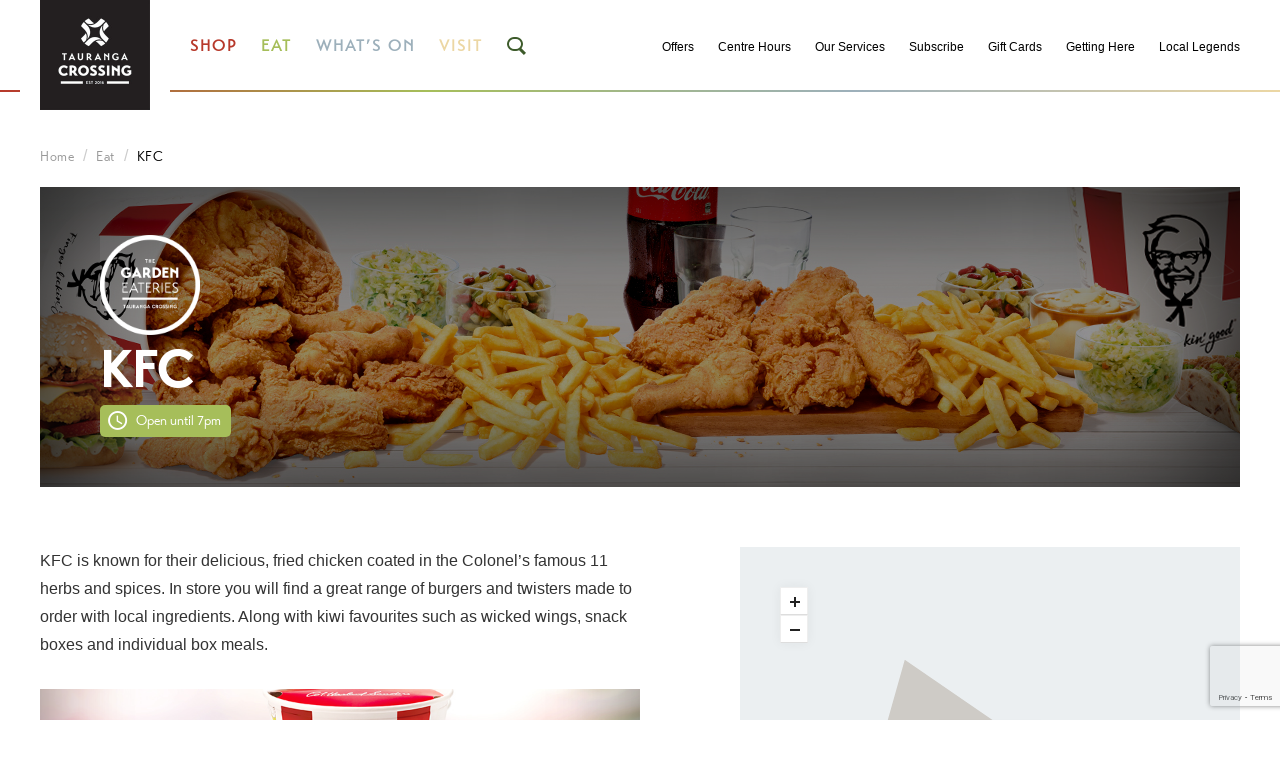

--- FILE ---
content_type: text/html; charset=UTF-8
request_url: https://www.taurangacrossing.co.nz/store/kfc/
body_size: 20812
content:
<!DOCTYPE html>
<!--[if lt IE 10]> <html lang="en-GB" class="ie9"> <![endif]-->
<!--[if gt IE 9]><!-->
<html lang="en-GB">
<!--<![endif]-->

<head> <script type="text/javascript">
/* <![CDATA[ */
var gform;gform||(document.addEventListener("gform_main_scripts_loaded",function(){gform.scriptsLoaded=!0}),document.addEventListener("gform/theme/scripts_loaded",function(){gform.themeScriptsLoaded=!0}),window.addEventListener("DOMContentLoaded",function(){gform.domLoaded=!0}),gform={domLoaded:!1,scriptsLoaded:!1,themeScriptsLoaded:!1,isFormEditor:()=>"function"==typeof InitializeEditor,callIfLoaded:function(o){return!(!gform.domLoaded||!gform.scriptsLoaded||!gform.themeScriptsLoaded&&!gform.isFormEditor()||(gform.isFormEditor()&&console.warn("The use of gform.initializeOnLoaded() is deprecated in the form editor context and will be removed in Gravity Forms 3.1."),o(),0))},initializeOnLoaded:function(o){gform.callIfLoaded(o)||(document.addEventListener("gform_main_scripts_loaded",()=>{gform.scriptsLoaded=!0,gform.callIfLoaded(o)}),document.addEventListener("gform/theme/scripts_loaded",()=>{gform.themeScriptsLoaded=!0,gform.callIfLoaded(o)}),window.addEventListener("DOMContentLoaded",()=>{gform.domLoaded=!0,gform.callIfLoaded(o)}))},hooks:{action:{},filter:{}},addAction:function(o,r,e,t){gform.addHook("action",o,r,e,t)},addFilter:function(o,r,e,t){gform.addHook("filter",o,r,e,t)},doAction:function(o){gform.doHook("action",o,arguments)},applyFilters:function(o){return gform.doHook("filter",o,arguments)},removeAction:function(o,r){gform.removeHook("action",o,r)},removeFilter:function(o,r,e){gform.removeHook("filter",o,r,e)},addHook:function(o,r,e,t,n){null==gform.hooks[o][r]&&(gform.hooks[o][r]=[]);var d=gform.hooks[o][r];null==n&&(n=r+"_"+d.length),gform.hooks[o][r].push({tag:n,callable:e,priority:t=null==t?10:t})},doHook:function(r,o,e){var t;if(e=Array.prototype.slice.call(e,1),null!=gform.hooks[r][o]&&((o=gform.hooks[r][o]).sort(function(o,r){return o.priority-r.priority}),o.forEach(function(o){"function"!=typeof(t=o.callable)&&(t=window[t]),"action"==r?t.apply(null,e):e[0]=t.apply(null,e)})),"filter"==r)return e[0]},removeHook:function(o,r,t,n){var e;null!=gform.hooks[o][r]&&(e=(e=gform.hooks[o][r]).filter(function(o,r,e){return!!(null!=n&&n!=o.tag||null!=t&&t!=o.priority)}),gform.hooks[o][r]=e)}});
/* ]]> */
</script>

	<meta
		charset="UTF-8" />
	<meta http-equiv="X-UA-Compatible" content="IE=edge" />
	<meta name="viewport" content="width=device-width, initial-scale=1, shrink-to-fit=no" />
			<link rel="preload" as="font" crossorigin
		href="https://www.taurangacrossing.co.nz/wp-content/themes/dynamic/fonts/iconfont.woff2">
	<link rel="preload" as="font" crossorigin
		href="https://www.taurangacrossing.co.nz/wp-content/themes/dynamic/fonts/Typetanic Fonts - Transat Medium.woff2">
	<link rel="preload" as="font" crossorigin
		href="https://www.taurangacrossing.co.nz/wp-content/themes/dynamic/fonts/Typetanic Fonts - Transat Standard.woff2">

		<link rel="preconnect" href="//cdn.eventcinemas.co.nz">
	<link rel="preconnect" href="//www.googletagmanager.com">

	<link rel="shortcut icon" href="/favicon.ico">
	<link rel="apple-touch-icon" sizes="180x180"
		href="https://www.taurangacrossing.co.nz/wp-content/themes/dynamic/img/favicons/apple-touch-icon.png">
	<link rel="icon" type="image/png" sizes="32x32"
		href="https://www.taurangacrossing.co.nz/wp-content/themes/dynamic/img/favicons/favicon-32x32.png">
	<link rel="icon" type="image/png" sizes="16x16"
		href="https://www.taurangacrossing.co.nz/wp-content/themes/dynamic/img/favicons/favicon-16x16.png">
	<meta name="msapplication-TileColor" content="#da532c">
	<meta name="theme-color" content="#ffffff">

	<meta name='robots' content='index, follow, max-image-preview:large, max-snippet:-1, max-video-preview:-1' />

	<!-- This site is optimized with the Yoast SEO plugin v26.8 - https://yoast.com/product/yoast-seo-wordpress/ -->
	<title>KFC | Fried Chicken | Burgers &amp; Twisters - Tauranga Crossing</title>
	<meta name="description" content="Get the delicious, fried chicken coated in the Colonel’s famous 11 herbs and spices by KFC at Tauranga Crossing Centre along with some Burgers and twisters." />
	<link rel="canonical" href="https://www.taurangacrossing.co.nz/store/kfc/" />
	<meta property="og:locale" content="en_GB" />
	<meta property="og:type" content="article" />
	<meta property="og:title" content="KFC | Fried Chicken | Burgers &amp; Twisters - Tauranga Crossing" />
	<meta property="og:description" content="Get the delicious, fried chicken coated in the Colonel’s famous 11 herbs and spices by KFC at Tauranga Crossing Centre along with some Burgers and twisters." />
	<meta property="og:url" content="https://www.taurangacrossing.co.nz/store/kfc/" />
	<meta property="og:site_name" content="Tauranga Crossing" />
	<meta property="article:publisher" content="https://www.facebook.com/TaurangaCrossing/" />
	<meta property="article:modified_time" content="2025-12-15T22:41:22+00:00" />
	<meta property="og:image" content="https://www.taurangacrossing.co.nz/wp-content/uploads/2019/03/banner-head.jpg" />
	<meta property="og:image:width" content="1800" />
	<meta property="og:image:height" content="300" />
	<meta property="og:image:type" content="image/jpeg" />
	<meta name="twitter:card" content="summary_large_image" />
	<meta name="twitter:label1" content="Estimated reading time" />
	<meta name="twitter:data1" content="1 minute" />
	<script type="application/ld+json" class="yoast-schema-graph">{"@context":"https://schema.org","@graph":[{"@type":"WebPage","@id":"https://www.taurangacrossing.co.nz/store/kfc/","url":"https://www.taurangacrossing.co.nz/store/kfc/","name":"KFC | Fried Chicken | Burgers & Twisters - Tauranga Crossing","isPartOf":{"@id":"https://www.taurangacrossing.co.nz/#website"},"primaryImageOfPage":{"@id":"https://www.taurangacrossing.co.nz/store/kfc/#primaryimage"},"image":{"@id":"https://www.taurangacrossing.co.nz/store/kfc/#primaryimage"},"thumbnailUrl":"https://www.taurangacrossing.co.nz/wp-content/uploads/2019/03/banner-head.jpg","datePublished":"2019-03-06T11:24:35+00:00","dateModified":"2025-12-15T22:41:22+00:00","description":"Get the delicious, fried chicken coated in the Colonel’s famous 11 herbs and spices by KFC at Tauranga Crossing Centre along with some Burgers and twisters.","breadcrumb":{"@id":"https://www.taurangacrossing.co.nz/store/kfc/#breadcrumb"},"inLanguage":"en-GB","potentialAction":[{"@type":"ReadAction","target":["https://www.taurangacrossing.co.nz/store/kfc/"]}]},{"@type":"ImageObject","inLanguage":"en-GB","@id":"https://www.taurangacrossing.co.nz/store/kfc/#primaryimage","url":"https://www.taurangacrossing.co.nz/wp-content/uploads/2019/03/banner-head.jpg","contentUrl":"https://www.taurangacrossing.co.nz/wp-content/uploads/2019/03/banner-head.jpg","width":1800,"height":300,"caption":"KFC - Tauranga Crossing"},{"@type":"BreadcrumbList","@id":"https://www.taurangacrossing.co.nz/store/kfc/#breadcrumb","itemListElement":[{"@type":"ListItem","position":1,"name":"Home","item":"https://www.taurangacrossing.co.nz/"},{"@type":"ListItem","position":2,"name":"Stores","item":"https://www.taurangacrossing.co.nz/store/"},{"@type":"ListItem","position":3,"name":"KFC"}]},{"@type":"WebSite","@id":"https://www.taurangacrossing.co.nz/#website","url":"https://www.taurangacrossing.co.nz/","name":"Tauranga Crossing","description":"","publisher":{"@id":"https://www.taurangacrossing.co.nz/#organization"},"potentialAction":[{"@type":"SearchAction","target":{"@type":"EntryPoint","urlTemplate":"https://www.taurangacrossing.co.nz/?s={search_term_string}"},"query-input":{"@type":"PropertyValueSpecification","valueRequired":true,"valueName":"search_term_string"}}],"inLanguage":"en-GB"},{"@type":"Organization","@id":"https://www.taurangacrossing.co.nz/#organization","name":"Tauranga Crossing","url":"https://www.taurangacrossing.co.nz/","logo":{"@type":"ImageObject","inLanguage":"en-GB","@id":"https://www.taurangacrossing.co.nz/#/schema/logo/image/","url":"https://www.taurangacrossing.co.nz/wp-content/uploads/2019/04/tauranga-crossing-logo.jpg","contentUrl":"https://www.taurangacrossing.co.nz/wp-content/uploads/2019/04/tauranga-crossing-logo.jpg","width":220,"height":220,"caption":"Tauranga Crossing"},"image":{"@id":"https://www.taurangacrossing.co.nz/#/schema/logo/image/"},"sameAs":["https://www.facebook.com/TaurangaCrossing/","https://www.instagram.com/taurangacrossing/","https://www.youtube.com/channel/UC5Ja1FjGeOHLhtAPm3qDWzA/"]}]}</script>
	<!-- / Yoast SEO plugin. -->


<link rel='dns-prefetch' href='//www.google.com' />
<style id='wp-img-auto-sizes-contain-inline-css' type='text/css'>
img:is([sizes=auto i],[sizes^="auto," i]){contain-intrinsic-size:3000px 1500px}
/*# sourceURL=wp-img-auto-sizes-contain-inline-css */
</style>
<style id='classic-theme-styles-inline-css' type='text/css'>
/*! This file is auto-generated */
.wp-block-button__link{color:#fff;background-color:#32373c;border-radius:9999px;box-shadow:none;text-decoration:none;padding:calc(.667em + 2px) calc(1.333em + 2px);font-size:1.125em}.wp-block-file__button{background:#32373c;color:#fff;text-decoration:none}
/*# sourceURL=/wp-includes/css/classic-themes.min.css */
</style>
<link rel='stylesheet' id='bootstrap-css' href='https://www.taurangacrossing.co.nz/dist/bootstrap.min.css' type='text/css' media='all' />
<link rel='stylesheet' id='main-css' href='https://www.taurangacrossing.co.nz/dist/main.css?ver=2024062522' type='text/css' media='all' />
<script type="text/javascript" src="https://www.taurangacrossing.co.nz/wp-includes/js/jquery/jquery.min.js?ver=3.7.1" id="jquery-core-js"></script>
<script type="text/javascript" src="https://www.taurangacrossing.co.nz/wp-includes/js/jquery/jquery-migrate.min.js?ver=3.4.1" id="jquery-migrate-js"></script>
	<script>
		(function(w, d, s, l, i) {
			w[l] = w[l] || [];
			w[l].push({
				'gtm.start': new Date().getTime(),
				event: 'gtm.js'
			});
			var f = d.getElementsByTagName(s)[0],
				j = d.createElement(s),
				dl = l != 'dataLayer' ? '&l=' + l : '';
			j.async = true;
			j.src =
				'https://www.googletagmanager.com/gtm.js?id=' + i + dl;
			f.parentNode.insertBefore(j, f);
		})(window, document, 'script', 'dataLayer', 'GTM-WMQTJTNV');
	</script>
	</head>

<body class="wp-singular store-template-default single single-store postid-493 wp-embed-responsive wp-theme-dynamic overlay">
		<noscript><iframe
			src="https://www.googletagmanager.com/ns.html?id=GTM-WMQTJTNV"
			height="0" width="0" style="display:none;visibility:hidden"></iframe></noscript>
	
	<div class="hidden skip-to-main">
		<a href="/store/kfc/#main-content"
			title="Skip to main content">Skip to main content</a>
	</div><header
	class="bar rainbow showing">
	<div class="clearfix">
		<div class="logo__wrapper background-blocker">
			<a href="/" class="logo" title="View the homepage">
								<h2>Tauranga Crossing</h2>
							</a>
		</div>
		<div class="filter__wrapper">
			<nav class="nav--filters" aria-labelledby="nav-main">
				<h2 id="nav-main" class="hidden">Main menu</h2>
				<div class="menu-quick-picks-container"><ul id="menu-quick-picks" class="menu"><li id="menu-item-124" class="menu-item menu-item-type-post_type menu-item-object-page menu-item-124"><a href="https://www.taurangacrossing.co.nz/shop/">Shop</a></li>
<li id="menu-item-122" class="menu-item menu-item-type-post_type menu-item-object-page menu-item-122"><a href="https://www.taurangacrossing.co.nz/eat/">Eat</a></li>
<li id="menu-item-434" class="menu-item menu-item-type-post_type menu-item-object-page menu-item-434"><a href="https://www.taurangacrossing.co.nz/events/">What&#8217;s On</a></li>
<li id="menu-item-125" class="menu-item menu-item-type-post_type menu-item-object-page menu-item-125"><a href="https://www.taurangacrossing.co.nz/visit/">Visit</a></li>
<li id="menu-item-91" class="menu-item menu-item-type-custom menu-item-object-custom menu-item-91"><a href='javascript:void(0)' class='menu-search icon-search js-saerch'><span>search</span></a></li>
</ul></div>			</nav>
		</div>
		<section class="nav__wrapper js-nav">
			<button type="button" title="Show the menu" class="menu-toggle js-menu-toggle" aria-expanded="false"
				aria-controls="html-main-nav"><span>Menu</span></button>
			<div class="nav--main" id="html-main-nav">
				<h2 class="hidden">Secondary menu</h2>
				<div class="menu-primary-container"><ul id="menu-primary" class="menu"><li id="menu-item-70" class="menu-item menu-item-type-post_type menu-item-object-page menu-item-70"><a href="https://www.taurangacrossing.co.nz/offers/">Offers</a></li>
<li id="menu-item-142" class="menu-item menu-item-type-post_type menu-item-object-page menu-item-142"><a href="https://www.taurangacrossing.co.nz/centre-hours/">Centre Hours</a></li>
<li id="menu-item-6869" class="menu-item menu-item-type-post_type menu-item-object-page menu-item-6869"><a href="https://www.taurangacrossing.co.nz/visit/services/">Our Services</a></li>
<li id="menu-item-72" class="menu-item menu-item-type-post_type menu-item-object-page menu-item-72"><a href="https://www.taurangacrossing.co.nz/subscribe/">Subscribe</a></li>
<li id="menu-item-4928" class="menu-item menu-item-type-post_type menu-item-object-page menu-item-4928"><a href="https://www.taurangacrossing.co.nz/gift-cards/">Gift Cards</a></li>
<li id="menu-item-143" class="menu-item menu-item-type-post_type menu-item-object-page menu-item-143"><a href="https://www.taurangacrossing.co.nz/visit/getting-here/">Getting Here</a></li>
<li id="menu-item-8874" class="menu-item menu-item-type-post_type menu-item-object-page menu-item-8874"><a href="https://www.taurangacrossing.co.nz/local-legends-cast-your-vote/">Local Legends</a></li>
</ul></div>			</div>
		</section>
	</div>

	<div class="full-menu-content js-full-menu-content container hidden">
		<div class="full-menu-content__inner">
			<div class="category__wrapper hidden">
				<div class="multilist clearfix">
										<div class="col-sm-7 has-floated-multilist">
						<ul class="multilist__list">
							<li><a href="/shop/" class="right-arrow" title="View all stores">All Stores</a></li>
														<li><a href="/shop/banks/"
									class="right-arrow"
									title="View all stores in this category">Banks</a>
							</li>
														<li><a href="/shop/books-stationery/"
									class="right-arrow"
									title="View all stores in this category">Books &amp; Stationery</a>
							</li>
														<li><a href="/shop/cinema/"
									class="right-arrow"
									title="View all stores in this category">Cinema</a>
							</li>
														<li><a href="/shop/department-store/"
									class="right-arrow"
									title="View all stores in this category">Department Store</a>
							</li>
														<li><a href="/shop/electronics-phones/"
									class="right-arrow"
									title="View all stores in this category">Electronics &amp; Phones</a>
							</li>
														<li><a href="/shop/fashion-accessories/"
									class="right-arrow"
									title="View all stores in this category">Fashion - Accessories</a>
							</li>
														<li><a href="/shop/fashion-kids/"
									class="right-arrow"
									title="View all stores in this category">Fashion - Kid's</a>
							</li>
														<li><a href="/shop/fashion-mens/"
									class="right-arrow"
									title="View all stores in this category">Fashion - Men's</a>
							</li>
														<li><a href="/shop/fashion-mens-womens/"
									class="right-arrow"
									title="View all stores in this category">Fashion - Men's &amp; Women's</a>
							</li>
														<li><a href="/shop/fashion-womens/"
									class="right-arrow"
									title="View all stores in this category">Fashion - Women's</a>
							</li>
													</ul>
												<ul class="multilist__list">
														<li><a href="/shop/footwear/"
									class="right-arrow"
									title="View all stores in this category">Footwear</a>
							</li>
														<li><a href="/shop/gaming-entertainment/"
									class="right-arrow"
									title="View all stores in this category">Gaming &amp; Entertainment</a>
							</li>
														<li><a href="/shop/gifts-homewares/"
									class="right-arrow"
									title="View all stores in this category">Gifts &amp; Homewares</a>
							</li>
														<li><a href="/shop/grocery/"
									class="right-arrow"
									title="View all stores in this category">Grocery</a>
							</li>
														<li><a href="/shop/hair-health-beauty/"
									class="right-arrow"
									title="View all stores in this category">Hair, Health &amp; Beauty</a>
							</li>
														<li><a href="/shop/jewellery/"
									class="right-arrow"
									title="View all stores in this category">Jewellery</a>
							</li>
														<li><a href="/shop/services/"
									class="right-arrow"
									title="View all stores in this category">Services</a>
							</li>
														<li><a href="/shop/sport/"
									class="right-arrow"
									title="View all stores in this category">Sport</a>
							</li>
														<li><a href="/shop/travel/"
									class="right-arrow"
									title="View all stores in this category">Travel</a>
							</li>
														<li><a href="/shop/varienty/"
									class="right-arrow"
									title="View all stores in this category">Variety</a>
							</li>
													</ul>
											</div>
					
										<div class="new-stores col-sm-5 hidden-xs">
						<div class="clearfix">
							<h3 class="new-stores__title">
								New Stores							</h3>
							<a href="/shop/" class="new-stores__more right-arrow" title="View all stores">See More</a>
						</div>

						<ul class="flexlist flexlist--header-block">
														<li>
								<a href="https://www.taurangacrossing.co.nz/store/pandora-copy/"
									class="link-block" title="View store info">
									<div class="img__wrapper">
										<img loading='lazy' width="300" height="300" src="https://www.taurangacrossing.co.nz/wp-content/uploads/2025/07/StoreListing-300x300.jpg" class="flexlist__img img__valign attachment-medium size-medium" alt="" decoding="async" fetchpriority="high" srcset="https://www.taurangacrossing.co.nz/wp-content/uploads/2025/07/StoreListing-300x300.jpg 300w, https://www.taurangacrossing.co.nz/wp-content/uploads/2025/07/StoreListing-1024x1024.jpg 1024w, https://www.taurangacrossing.co.nz/wp-content/uploads/2025/07/StoreListing-150x150.jpg 150w, https://www.taurangacrossing.co.nz/wp-content/uploads/2025/07/StoreListing-768x768.jpg 768w, https://www.taurangacrossing.co.nz/wp-content/uploads/2025/07/StoreListing.jpg 1080w" sizes="(max-width: 300px) 100vw, 300px" /><div class="img__logo-overlay">
	<img loading='lazy' alt='Store logo' src='https://www.taurangacrossing.co.nz/wp-content/uploads/2025/07/Pandora_Logo_2025_White_300.png' /></div>
									</div>
									<h4>Pandora									</h4>
								</a>
							</li>
														<li>
								<a href="https://www.taurangacrossing.co.nz/store/toyworld/"
									class="link-block" title="View store info">
									<div class="img__wrapper">
										<img loading='lazy' width="300" height="300" src="https://www.taurangacrossing.co.nz/wp-content/uploads/2025/10/Untitled-design-5-300x300.jpg" class="flexlist__img img__valign attachment-medium size-medium" alt="" decoding="async" srcset="https://www.taurangacrossing.co.nz/wp-content/uploads/2025/10/Untitled-design-5-300x300.jpg 300w, https://www.taurangacrossing.co.nz/wp-content/uploads/2025/10/Untitled-design-5-1024x1024.jpg 1024w, https://www.taurangacrossing.co.nz/wp-content/uploads/2025/10/Untitled-design-5-150x150.jpg 150w, https://www.taurangacrossing.co.nz/wp-content/uploads/2025/10/Untitled-design-5-768x768.jpg 768w, https://www.taurangacrossing.co.nz/wp-content/uploads/2025/10/Untitled-design-5.jpg 1283w" sizes="(max-width: 300px) 100vw, 300px" /><div class="img__logo-overlay">
	<img loading='lazy' alt='Store logo' src='https://www.taurangacrossing.co.nz/wp-content/uploads/2025/10/toyworld-logo-png_seeklogo-482838.png' /></div>
									</div>
									<h4>Toyworld									</h4>
								</a>
							</li>
														<li>
								<a href="https://www.taurangacrossing.co.nz/store/build-a-bear/"
									class="link-block" title="View store info">
									<div class="img__wrapper">
										<img loading='lazy' width="300" height="300" src="https://www.taurangacrossing.co.nz/wp-content/uploads/2025/09/build-a-bear-300x300.jpeg" class="flexlist__img img__valign attachment-medium size-medium" alt="" decoding="async" srcset="https://www.taurangacrossing.co.nz/wp-content/uploads/2025/09/build-a-bear-300x300.jpeg 300w, https://www.taurangacrossing.co.nz/wp-content/uploads/2025/09/build-a-bear-1024x1024.jpeg 1024w, https://www.taurangacrossing.co.nz/wp-content/uploads/2025/09/build-a-bear-150x150.jpeg 150w, https://www.taurangacrossing.co.nz/wp-content/uploads/2025/09/build-a-bear-768x768.jpeg 768w, https://www.taurangacrossing.co.nz/wp-content/uploads/2025/09/build-a-bear.jpeg 1283w" sizes="(max-width: 300px) 100vw, 300px" />									</div>
									<h4>Build-A-Bear									</h4>
								</a>
							</li>
														<li>
								<a href="https://www.taurangacrossing.co.nz/store/majesticnailsbeauty/"
									class="link-block" title="View store info">
									<div class="img__wrapper">
										<img loading='lazy' width="300" height="300" src="https://www.taurangacrossing.co.nz/wp-content/uploads/2025/10/Majestic-300x300.jpeg" class="flexlist__img img__valign attachment-medium size-medium" alt="" decoding="async" loading="lazy" srcset="https://www.taurangacrossing.co.nz/wp-content/uploads/2025/10/Majestic-300x300.jpeg 300w, https://www.taurangacrossing.co.nz/wp-content/uploads/2025/10/Majestic-1024x1024.jpeg 1024w, https://www.taurangacrossing.co.nz/wp-content/uploads/2025/10/Majestic-150x150.jpeg 150w, https://www.taurangacrossing.co.nz/wp-content/uploads/2025/10/Majestic-768x768.jpeg 768w, https://www.taurangacrossing.co.nz/wp-content/uploads/2025/10/Majestic-1536x1536.jpeg 1536w, https://www.taurangacrossing.co.nz/wp-content/uploads/2025/10/Majestic.jpeg 1676w" sizes="auto, (max-width: 300px) 100vw, 300px" /><div class="img__logo-overlay">
	<img loading='lazy' alt='Store logo' src='https://www.taurangacrossing.co.nz/wp-content/uploads/2025/10/Untitled-design-1.png' /></div>
									</div>
									<h4>Majestic Nails & Beauty									</h4>
								</a>
							</li>
													</ul>
					</div>
									</div>
			</div>
			<div class="category__wrapper hidden">
				<div class="multilist clearfix">
										<div class="col-sm-6">
						<ul class="multilist__list">
							<li><a href="/eat/" class="right-arrow" title="See all eateries">All Eateries</a></li>
														<li><a href="/eat/food-beverage/"
									class="right-arrow"
									title="View all eateries in this category">Food &amp; Beverage</a>
							</li>
														<li><a href="/eat/garden-eateries/"
									class="right-arrow"
									title="View all eateries in this category">The Garden Eateries</a>
							</li>
														<li><a href="/eat/the-millyard/"
									class="right-arrow"
									title="View all eateries in this category">The Millyard</a>
							</li>
														<li><a href="/eat/the-observatory/"
									class="right-arrow"
									title="View all eateries in this category">The Observatory</a>
							</li>
													</ul>
					</div>
					
									</div>
			</div>
			<div class="category__wrapper hidden">
				<div class="multilist clearfix">
					<div class="col-sm-6">
						<ul class="multilist__list">
							<li><a href="/events/" class="right-arrow" title="View all events">Events</a></li>
							<li><a href="/news/" class="right-arrow" title="View the news listing">News &amp;
									Reviews</a></li>
							<li><a href="/cinema/" class="right-arrow" title="View the full cinema listings">Event
									Cinemas</a></li>
						</ul>
					</div>

										<div class="new-stores col-sm-push-1 col-sm-5 hidden-xs">
						<div class="clearfix">
							<h3 class="new-stores__title">
								Now showing							</h3>
							<a href="/cinema/" class="new-stores__more new-events__more right-arrow"
								title="View the full cinema listings">See more</a>
						</div>

						<ul class="flexlist flexlist--header-block flexlist--cinema">
							<li class="">
								<a href="https://www.eventcinemas.co.nz/Movie/Send-Help#cinemas=519"
									rel="external" class="link-block" title="View movie details">
									<div class="full-background no-shadow"
										style="background-image:url(https://cdn.eventcinemas.co.nz/cdn/resources/movies/20099/images/largeposter.jpg)">
									</div>
									<h4>
										Send Help									</h4>
									<p class="movie__details">
										R16 | Horror									</p>
								</a>
							</li>
						</ul>
					</div>
									</div>
			</div>
			<div class="category__wrapper hidden">
				<div class="multilist clearfix">
					<div class="col-sm-12">
						<ul class="multilist__list">
							<li><a href="/visit/getting-here/" class="right-arrow"
									title="View the Getting Here page">Getting Here</a></li>
							<li><a href="/visit/centre-map/" class="right-arrow" title="View the Centre Map page">Centre
									Map</a></li>
							<li><a href="/visit/services/" class="right-arrow"
									title="View the Services page">Services</a></li>
							<li><a href="/visit/story/" class="right-arrow" title="View the Story page">Story</a></li>
							<li><a href="/visit/accessibility/" class="right-arrow"
									title="View the Story page">Accessibility</a></li>
						</ul>
					</div>
				</div>
			</div>
			<section class="form__wrapper hidden clearfix">
				<div class="col-sm-12">
										<form role="search" method="get"
						action="https://www.taurangacrossing.co.nz/"
						class="form--search">
						<fieldset>
							<label class="hidden" for="site-search">Site search:</label>
							<input autocomplete="off" id="site-search" type="search" placeholder="Enter search term"
								class="js-search-box"
								name="s"
								value="" />
							<button type="submit" class="btn--submit icon-search"><span>Search</span></button>
						</fieldset>
					</form>

					<h3 class="multilist__heading">Popular Searches</h3>
					<div class="multilist">
												<ul class="multilist__list">
														<li><a
									href="https://www.taurangacrossing.co.nz/?s=cinema">Cinema</a>
							</li>
														<li><a
									href="https://www.taurangacrossing.co.nz/?s=kathmandu">Kathmandu</a>
							</li>
														<li><a
									href="https://www.taurangacrossing.co.nz/?s=platypus">Platypus</a>
							</li>
													</ul>
												<ul class="multilist__list">
														<li><a
									href="https://www.taurangacrossing.co.nz/?s=offers">Offers</a>
							</li>
														<li><a
									href="https://www.taurangacrossing.co.nz/?s=opening+hours">Opening Hours</a>
							</li>
														<li><a
									href="https://www.taurangacrossing.co.nz/?s=new+stores">New stores</a>
							</li>
													</ul>
											</div>
				</div>
			</section>
		</div>
		<div class="close__wrapper">
			<button type="button" class="close-btn js-close">Close</button>
		</div>
	</div>
</header><main id="main-content" class="clearfix">
	<ul class="breadcrumb">
	<li><a href="/" title="Visit the Home page">Home</a></li>
		<li><a href="/eat/"  title="Visit the Eat page">Eat</a></li>
		<li><span>KFC</span></li>
</ul>	<article itemscope itemtype="https://schema.org/LocalBusiness">
	<div class="feature">
	<div class="feature__image">
		<div class="image-holder align-top full-background logo-overlay logo-overlay--compact" style="background-image:url(https://www.taurangacrossing.co.nz/wp-content/uploads/2019/03/banner-head.jpg)"></div>
		<div class="feature__content-wrapper">
			<div class="feature__content valign-bottom">
				<img class="eatery__logo garden-eateries" src="https://www.taurangacrossing.co.nz/wp-content/themes/dynamic/img/garden-eateries-logo.png" alt="The Garden Eateries logo" />				
								<h1 itemprop="name" class="feature-primary__heading">
					KFC				</h1>
									
				<p class="icon-hours store__hours store__hours--eat">Open until 7pm</p>			</div>
		</div>
	</div>
</div>	<div class="wrapper wrapper--padded clearfix boots--no-pads">
		<section class="col-xs-12 col-md-6">
						<div class="content-area store__content">
				<p>KFC is known for their delicious, fried chicken coated in the Colonel&#8217;s famous 11 herbs and spices. In store you will find a great range of burgers and twisters made to order with local ingredients. Along with kiwi favourites such as wicked wings, snack boxes and individual box meals.</p>
			</div>
		
			<div class="store-gallery">
						<div class="img__wrapper img__wrapper--store" itemprop="image" itemscope itemtype="http://schema.org/ImageObject">
			<img width="900" height="450" src="https://www.taurangacrossing.co.nz/wp-content/uploads/2019/03/store-listing.jpg" class="wp-post-image img--responsive img__valign attachment-large size-large" alt="KFC - Tauranga Crossing" decoding="async" loading="lazy" srcset="https://www.taurangacrossing.co.nz/wp-content/uploads/2019/03/store-listing.jpg 900w, https://www.taurangacrossing.co.nz/wp-content/uploads/2019/03/store-listing-300x150.jpg 300w, https://www.taurangacrossing.co.nz/wp-content/uploads/2019/03/store-listing-768x384.jpg 768w" sizes="auto, (max-width: 900px) 100vw, 900px" /><div class="img__logo-overlay">
	<img alt='KFC logo' src='https://www.taurangacrossing.co.nz/wp-content/uploads/2019/03/9eb43dde801b1a362e25687f8703cb835925c793-352x110-1.png' itemprop='url' /></div>
			</div>
			<ul class="no-dots icon-links icon-links--stores">
			<li>
				<a href="http://www.kfc.co.nz" rel="external" class="icon-globe breaks-on-word" title="View the store's website" itemprop="url">
			www.kfc.co.nz</a>
		</li>
					<li>
				<a href="https://www.Facebook.com/kfcnz" class="icon-facebook--boxed"><span>Follow us on Facebook</span></a>
			</li>
						<li>
				<a href="https://Instagram.com/kfcnz" class="icon-instagram--boxed"><span>Like us on Instagram</span></a>
			</li>
			</ul>
			</div>
            <div class="boxed store-boxed-content">
                                <p class="boxed__content icon-giftcard">We accept Tauranga Crossing Gift Cards</p>
                
                                <p class="boxed__content"><a href="tel:+6475430526" class="icon-phone" title="Call this store">
                        <span class="phone__number" itemprop="telephone">07 543 0526</span><span class="phone__cta">Click to call</span>
                </a></p>
                            </div>
		</section>
		<section class="col-xs-12 col-md-5 col-md-push-1">
			<div class="side-panel">
				<div class="map-wrapper mapplic-sidebar--none js-map-wrapper" data-highlight="F22">
	<div id="mapplic-id1870" data-mapdata="{&quot;mapwidth&quot;:&quot;800&quot;,&quot;mapheight&quot;:&quot;600&quot;,&quot;height&quot;:&quot;500&quot;,&quot;action&quot;:&quot;tooltip&quot;,&quot;fillcolor&quot;:&quot;#f2f2f2&quot;,&quot;maxscale&quot;:&quot;3&quot;,&quot;fullscreen&quot;:false,&quot;hovertip&quot;:true,&quot;hovertipdesc&quot;:false,&quot;smartip&quot;:false,&quot;deeplinking&quot;:true,&quot;linknewtab&quot;:false,&quot;minimap&quot;:false,&quot;animations&quot;:false,&quot;zoom&quot;:true,&quot;zoombuttons&quot;:true,&quot;clearbutton&quot;:true,&quot;zoomoutclose&quot;:false,&quot;closezoomout&quot;:false,&quot;mousewheel&quot;:true,&quot;mapfill&quot;:false,&quot;sidebar&quot;:true,&quot;search&quot;:true,&quot;searchdescription&quot;:false,&quot;alphabetic&quot;:true,&quot;thumbholder&quot;:false,&quot;sidebartoggle&quot;:false,&quot;filtersopened&quot;:false,&quot;highlight&quot;:false,&quot;customcss&quot;:&quot;&quot;,&quot;levels&quot;:[{&quot;id&quot;:&quot;1883&quot;,&quot;title&quot;:&quot;Lifestyle&quot;,&quot;map&quot;:&quot;\/\/www.taurangacrossing.co.nz\/wp-content\/uploads\/2019\/03\/lifestyle.svg&quot;,&quot;minimap&quot;:&quot;&quot;},{&quot;id&quot;:&quot;my-map&quot;,&quot;title&quot;:&quot;Level one&quot;,&quot;map&quot;:&quot;\/\/www.taurangacrossing.co.nz\/wp-content\/uploads\/2026\/01\/level-one.svg&quot;,&quot;minimap&quot;:&quot;&quot;,&quot;show&quot;:&quot;true&quot;},{&quot;id&quot;:&quot;1879&quot;,&quot;title&quot;:&quot;Ground floor&quot;,&quot;map&quot;:&quot;\/\/www.taurangacrossing.co.nz\/wp-content\/uploads\/2026\/01\/ground-floor.svg&quot;,&quot;minimap&quot;:&quot;&quot;}],&quot;styles&quot;:[],&quot;categories&quot;:[{&quot;title&quot;:&quot;Banks&quot;,&quot;id&quot;:&quot;banks&quot;,&quot;about&quot;:&quot;&quot;,&quot;icon&quot;:&quot;&quot;,&quot;color&quot;:&quot;#aaa&quot;},{&quot;title&quot;:&quot;Books &amp; Stationary&quot;,&quot;id&quot;:&quot;books-stationary&quot;,&quot;about&quot;:&quot;&quot;,&quot;icon&quot;:&quot;&quot;,&quot;color&quot;:&quot;#aaa&quot;},{&quot;title&quot;:&quot;Cinema&quot;,&quot;id&quot;:&quot;cinema&quot;,&quot;about&quot;:&quot;&quot;,&quot;icon&quot;:&quot;&quot;,&quot;color&quot;:&quot;#aaa&quot;},{&quot;title&quot;:&quot;Department Store&quot;,&quot;id&quot;:&quot;department-store&quot;,&quot;about&quot;:&quot;&quot;,&quot;icon&quot;:&quot;&quot;,&quot;color&quot;:&quot;#aaa&quot;},{&quot;title&quot;:&quot;Electronics &amp; Phones&quot;,&quot;id&quot;:&quot;electronics-phones&quot;,&quot;about&quot;:&quot;&quot;,&quot;icon&quot;:&quot;&quot;,&quot;color&quot;:&quot;#aaa&quot;},{&quot;title&quot;:&quot;Fashion - Accessories&quot;,&quot;id&quot;:&quot;fashion-accessories&quot;,&quot;about&quot;:&quot;&quot;,&quot;icon&quot;:&quot;&quot;,&quot;color&quot;:&quot;#aaa&quot;},{&quot;title&quot;:&quot;Fashion - Kid&#039;s&quot;,&quot;id&quot;:&quot;fashion-kids&quot;,&quot;about&quot;:&quot;&quot;,&quot;icon&quot;:&quot;&quot;,&quot;color&quot;:&quot;#aaa&quot;},{&quot;title&quot;:&quot;Fashion - Men&#039;s &amp; Women&#039;s&quot;,&quot;id&quot;:&quot;fashion-mens-womens&quot;,&quot;about&quot;:&quot;&quot;,&quot;icon&quot;:&quot;&quot;,&quot;color&quot;:&quot;#aaa&quot;},{&quot;title&quot;:&quot;Fashion - Women&#039;s&quot;,&quot;id&quot;:&quot;fashion-womens&quot;,&quot;about&quot;:&quot;&quot;,&quot;icon&quot;:&quot;&quot;,&quot;color&quot;:&quot;#aaa&quot;},{&quot;title&quot;:&quot;Food&quot;,&quot;id&quot;:&quot;food&quot;,&quot;about&quot;:&quot;&quot;,&quot;icon&quot;:&quot;&quot;,&quot;color&quot;:&quot;#aaa&quot;},{&quot;title&quot;:&quot;Footwear&quot;,&quot;id&quot;:&quot;footwear&quot;,&quot;about&quot;:&quot;&quot;,&quot;icon&quot;:&quot;&quot;,&quot;color&quot;:&quot;#aaa&quot;},{&quot;title&quot;:&quot;Gaming &amp; Entertainment&quot;,&quot;id&quot;:&quot;gaming-entertainment&quot;,&quot;about&quot;:&quot;&quot;,&quot;icon&quot;:&quot;&quot;,&quot;color&quot;:&quot;#aaa&quot;},{&quot;title&quot;:&quot;Gifts &amp; Homewares&quot;,&quot;id&quot;:&quot;gifts-homewares&quot;,&quot;about&quot;:&quot;&quot;,&quot;icon&quot;:&quot;&quot;,&quot;color&quot;:&quot;#aaa&quot;},{&quot;title&quot;:&quot;Grocery&quot;,&quot;id&quot;:&quot;grocery&quot;,&quot;about&quot;:&quot;&quot;,&quot;icon&quot;:&quot;&quot;,&quot;color&quot;:&quot;#aaa&quot;},{&quot;title&quot;:&quot;Hair, Health &amp; Beauty&quot;,&quot;id&quot;:&quot;hair-health-beauty&quot;,&quot;about&quot;:&quot;&quot;,&quot;icon&quot;:&quot;&quot;,&quot;color&quot;:&quot;#aaa&quot;},{&quot;title&quot;:&quot;Jewellery&quot;,&quot;id&quot;:&quot;jewellery&quot;,&quot;about&quot;:&quot;&quot;,&quot;icon&quot;:&quot;&quot;,&quot;color&quot;:&quot;#aaa&quot;},{&quot;title&quot;:&quot;Services&quot;,&quot;id&quot;:&quot;services&quot;,&quot;about&quot;:&quot;&quot;,&quot;icon&quot;:&quot;&quot;,&quot;color&quot;:&quot;#aaa&quot;},{&quot;title&quot;:&quot;Travel&quot;,&quot;id&quot;:&quot;travel&quot;,&quot;about&quot;:&quot;&quot;,&quot;icon&quot;:&quot;&quot;,&quot;color&quot;:&quot;#aaa&quot;},{&quot;title&quot;:&quot;Variety&quot;,&quot;id&quot;:&quot;varienty&quot;,&quot;about&quot;:&quot;&quot;,&quot;icon&quot;:&quot;&quot;,&quot;color&quot;:&quot;#aaa&quot;}],&quot;locations&quot;:[{&quot;id&quot;:&quot;L1&quot;,&quot;title&quot;:&quot;Gilmours&quot;,&quot;pin&quot;:&quot;hidden&quot;,&quot;category&quot;:&quot;food&quot;,&quot;action&quot;:&quot;default&quot;,&quot;x&quot;:&quot;0.2005&quot;,&quot;y&quot;:&quot;0.4291&quot;,&quot;level&quot;:&quot;1883&quot;,&quot;color&quot;:&quot;#aaa&quot;},{&quot;id&quot;:&quot;L2&quot;,&quot;title&quot;:&quot;Bed Bath &amp; Beyond &quot;,&quot;pin&quot;:&quot;hidden&quot;,&quot;link&quot;:&quot;\/store\/bed-bath-beyond&quot;,&quot;category&quot;:&quot;gifts-homewares&quot;,&quot;action&quot;:&quot;default&quot;,&quot;x&quot;:&quot;0.3295&quot;,&quot;y&quot;:&quot;0.4171&quot;,&quot;level&quot;:&quot;1883&quot;,&quot;color&quot;:&quot;#aaa&quot;},{&quot;id&quot;:&quot;G72&quot;,&quot;title&quot;:&quot;Pak N Save &quot;,&quot;pin&quot;:&quot;hidden&quot;,&quot;link&quot;:&quot;\/store\/paknsave-tauriko\/&quot;,&quot;category&quot;:&quot;hair-health-beauty&quot;,&quot;action&quot;:&quot;default&quot;,&quot;x&quot;:&quot;0.0839&quot;,&quot;y&quot;:&quot;0.5129&quot;,&quot;level&quot;:&quot;my-map&quot;,&quot;color&quot;:&quot;#aaa&quot;},{&quot;id&quot;:&quot;G42&quot;,&quot;title&quot;:&quot;The Coffee Club&quot;,&quot;pin&quot;:&quot;hidden&quot;,&quot;category&quot;:&quot;food&quot;,&quot;action&quot;:&quot;default&quot;,&quot;x&quot;:&quot;0.1433&quot;,&quot;y&quot;:&quot;0.5268&quot;,&quot;link&quot;:&quot;\/store\/the-coffee-club&quot;,&quot;level&quot;:&quot;my-map&quot;,&quot;color&quot;:&quot;#aaa&quot;},{&quot;id&quot;:&quot;G41&quot;,&quot;title&quot;:&quot;Pita Pit&quot;,&quot;pin&quot;:&quot;hidden&quot;,&quot;category&quot;:&quot;food&quot;,&quot;action&quot;:&quot;default&quot;,&quot;x&quot;:&quot;0.1483&quot;,&quot;y&quot;:&quot;0.5045&quot;,&quot;link&quot;:&quot;\/store\/pita-pit&quot;,&quot;level&quot;:&quot;my-map&quot;,&quot;color&quot;:&quot;#aaa&quot;},{&quot;id&quot;:&quot;G40&quot;,&quot;title&quot;:&quot;Hello Sushi &quot;,&quot;pin&quot;:&quot;hidden&quot;,&quot;category&quot;:&quot;food&quot;,&quot;action&quot;:&quot;default&quot;,&quot;x&quot;:&quot;0.1457&quot;,&quot;y&quot;:&quot;0.4838&quot;,&quot;link&quot;:&quot;\/store\/hello-sushi&quot;,&quot;level&quot;:&quot;my-map&quot;,&quot;color&quot;:&quot;#aaa&quot;},{&quot;id&quot;:&quot;G39&quot;,&quot;title&quot;:&quot;Ko Ko Dak Chicken&quot;,&quot;pin&quot;:&quot;hidden&quot;,&quot;category&quot;:&quot;food&quot;,&quot;action&quot;:&quot;default&quot;,&quot;x&quot;:&quot;0.1503&quot;,&quot;y&quot;:&quot;0.4673&quot;,&quot;link&quot;:&quot;\/store\/burger-wisconsin&quot;,&quot;level&quot;:&quot;my-map&quot;,&quot;color&quot;:&quot;#aaa&quot;},{&quot;id&quot;:&quot;G37&quot;,&quot;title&quot;:&quot;Spice Traders&quot;,&quot;pin&quot;:&quot;hidden&quot;,&quot;category&quot;:&quot;food&quot;,&quot;action&quot;:&quot;default&quot;,&quot;x&quot;:&quot;0.1535&quot;,&quot;y&quot;:&quot;0.4491&quot;,&quot;link&quot;:&quot;\/store\/spice-traders&quot;,&quot;level&quot;:&quot;my-map&quot;,&quot;color&quot;:&quot;#aaa&quot;,&quot;hide&quot;:true},{&quot;id&quot;:&quot;G36&quot;,&quot;title&quot;:&quot;The Mill House&quot;,&quot;pin&quot;:&quot;hidden&quot;,&quot;category&quot;:&quot;food&quot;,&quot;action&quot;:&quot;default&quot;,&quot;x&quot;:&quot;0.1508&quot;,&quot;y&quot;:&quot;0.4075&quot;,&quot;link&quot;:&quot;\/store\/the-mill-house&quot;,&quot;level&quot;:&quot;my-map&quot;,&quot;color&quot;:&quot;#aaa&quot;},{&quot;id&quot;:&quot;G35&quot;,&quot;title&quot;:&quot;EVES Realty&quot;,&quot;pin&quot;:&quot;hidden&quot;,&quot;category&quot;:&quot;services&quot;,&quot;action&quot;:&quot;default&quot;,&quot;x&quot;:&quot;0.1634&quot;,&quot;y&quot;:&quot;0.3855&quot;,&quot;link&quot;:&quot;\/store\/eves-realty&quot;,&quot;level&quot;:&quot;my-map&quot;,&quot;color&quot;:&quot;#aaa&quot;},{&quot;id&quot;:&quot;G33&quot;,&quot;title&quot;:&quot;The Outlet&quot;,&quot;pin&quot;:&quot;hidden&quot;,&quot;action&quot;:&quot;default&quot;,&quot;x&quot;:&quot;0.1679&quot;,&quot;y&quot;:&quot;0.3065&quot;,&quot;level&quot;:&quot;my-map&quot;,&quot;color&quot;:&quot;#f2f2f2&quot;,&quot;link&quot;:&quot;\/store\/the-outlet&quot;},{&quot;id&quot;:&quot;G32&quot;,&quot;title&quot;:&quot;Noel Leeming &quot;,&quot;pin&quot;:&quot;hidden&quot;,&quot;category&quot;:&quot;electronics-phones&quot;,&quot;action&quot;:&quot;default&quot;,&quot;x&quot;:&quot;0.2104&quot;,&quot;y&quot;:&quot;0.2708&quot;,&quot;link&quot;:&quot;\/store\/noel-leeming &quot;,&quot;level&quot;:&quot;my-map&quot;,&quot;color&quot;:&quot;#aaa&quot;},{&quot;id&quot;:&quot;G30&quot;,&quot;title&quot;:&quot;The Crossing Pharmacy&quot;,&quot;pin&quot;:&quot;hidden&quot;,&quot;category&quot;:&quot;services&quot;,&quot;action&quot;:&quot;default&quot;,&quot;x&quot;:&quot;0.2395&quot;,&quot;y&quot;:&quot;0.2891&quot;,&quot;link&quot;:&quot;\/store\/the-crossing-pharmacy&quot;,&quot;level&quot;:&quot;my-map&quot;,&quot;color&quot;:&quot;#aaa&quot;},{&quot;id&quot;:&quot;G28&quot;,&quot;title&quot;:&quot;Look Sharp&quot;,&quot;pin&quot;:&quot;hidden&quot;,&quot;category&quot;:&quot;gifts-homewares&quot;,&quot;action&quot;:&quot;default&quot;,&quot;x&quot;:&quot;0.2725&quot;,&quot;y&quot;:&quot;0.2769&quot;,&quot;link&quot;:&quot;\/store\/look-sharp&quot;,&quot;level&quot;:&quot;my-map&quot;,&quot;color&quot;:&quot;#aaa&quot;},{&quot;id&quot;:&quot;G29&quot;,&quot;title&quot;:&quot;Patrick&#039;s Pies&quot;,&quot;pin&quot;:&quot;hidden&quot;,&quot;category&quot;:&quot;food&quot;,&quot;action&quot;:&quot;default&quot;,&quot;x&quot;:&quot;0.2870&quot;,&quot;y&quot;:&quot;0.3158&quot;,&quot;link&quot;:&quot;\/store\/patricks-pies&quot;,&quot;level&quot;:&quot;my-map&quot;,&quot;color&quot;:&quot;#aaa&quot;},{&quot;id&quot;:&quot;G74&quot;,&quot;title&quot;:&quot;Mountain Warehouse&quot;,&quot;pin&quot;:&quot;hidden&quot;,&quot;category&quot;:&quot;fashion-accessories&quot;,&quot;action&quot;:&quot;default&quot;,&quot;x&quot;:&quot;0.3150&quot;,&quot;y&quot;:&quot;0.2919&quot;,&quot;link&quot;:&quot;\/store\/ezibuy&quot;,&quot;level&quot;:&quot;my-map&quot;,&quot;color&quot;:&quot;#aaa&quot;},{&quot;id&quot;:&quot;G20&quot;,&quot;title&quot;:&quot;House of Travel&quot;,&quot;pin&quot;:&quot;hidden&quot;,&quot;category&quot;:&quot;travel&quot;,&quot;action&quot;:&quot;default&quot;,&quot;x&quot;:&quot;0.3575&quot;,&quot;y&quot;:&quot;0.3252&quot;,&quot;link&quot;:&quot;\/store\/house-of-travel&quot;,&quot;level&quot;:&quot;my-map&quot;,&quot;color&quot;:&quot;#aaa&quot;},{&quot;id&quot;:&quot;G21&quot;,&quot;title&quot;:&quot;Tauranga Crossing Dental&quot;,&quot;pin&quot;:&quot;hidden&quot;,&quot;category&quot;:&quot;services&quot;,&quot;action&quot;:&quot;default&quot;,&quot;x&quot;:&quot;0.3725&quot;,&quot;y&quot;:&quot;0.3285&quot;,&quot;link&quot;:&quot;\/store\/tauranga-crossing-dental&quot;,&quot;level&quot;:&quot;my-map&quot;,&quot;color&quot;:&quot;#aaa&quot;},{&quot;id&quot;:&quot;G22&quot;,&quot;title&quot;:&quot;Vivo Hair &quot;,&quot;pin&quot;:&quot;hidden&quot;,&quot;category&quot;:&quot;hair-health-beauty&quot;,&quot;action&quot;:&quot;default&quot;,&quot;x&quot;:&quot;0.3841&quot;,&quot;y&quot;:&quot;0.3313&quot;,&quot;link&quot;:&quot;\/store\/vivo-hair-and-beauty&quot;,&quot;level&quot;:&quot;my-map&quot;,&quot;color&quot;:&quot;#aaa&quot;},{&quot;id&quot;:&quot;G24&quot;,&quot;title&quot;:&quot;ProfessioNAIL&quot;,&quot;pin&quot;:&quot;hidden&quot;,&quot;category&quot;:&quot;hair-health-beauty&quot;,&quot;action&quot;:&quot;default&quot;,&quot;x&quot;:&quot;0.4083&quot;,&quot;y&quot;:&quot;0.3380&quot;,&quot;link&quot;:&quot;\/store\/professionail&quot;,&quot;level&quot;:&quot;my-map&quot;,&quot;color&quot;:&quot;#aaa&quot;},{&quot;id&quot;:&quot;G70&quot;,&quot;title&quot;:&quot;The Warehouse&quot;,&quot;pin&quot;:&quot;hidden&quot;,&quot;category&quot;:&quot;department-store&quot;,&quot;action&quot;:&quot;default&quot;,&quot;x&quot;:&quot;0.4362&quot;,&quot;y&quot;:&quot;0.2624&quot;,&quot;link&quot;:&quot;\/store\/the-warehouse&quot;,&quot;level&quot;:&quot;my-map&quot;,&quot;color&quot;:&quot;#aaa&quot;},{&quot;id&quot;:&quot;G69&quot;,&quot;title&quot;:&quot;The Sharing Shed&quot;,&quot;pin&quot;:&quot;hidden&quot;,&quot;category&quot;:&quot;hair-health-beauty&quot;,&quot;action&quot;:&quot;default&quot;,&quot;x&quot;:&quot;0.4233&quot;,&quot;y&quot;:&quot;0.3419&quot;,&quot;link&quot;:&quot;\/store\/the-sharing-shed&quot;,&quot;level&quot;:&quot;my-map&quot;,&quot;color&quot;:&quot;#aaa&quot;},{&quot;id&quot;:&quot;G68&quot;,&quot;title&quot;:&quot;Hollywood Bakery &quot;,&quot;pin&quot;:&quot;hidden&quot;,&quot;category&quot;:&quot;food&quot;,&quot;action&quot;:&quot;default&quot;,&quot;x&quot;:&quot;0.4642&quot;,&quot;y&quot;:&quot;0.3548&quot;,&quot;link&quot;:&quot;\/store\/hollywood-bakery&quot;,&quot;level&quot;:&quot;my-map&quot;,&quot;color&quot;:&quot;#aaa&quot;},{&quot;id&quot;:&quot;G25&quot;,&quot;title&quot;:&quot;ANZ&quot;,&quot;pin&quot;:&quot;hidden&quot;,&quot;category&quot;:&quot;banks&quot;,&quot;action&quot;:&quot;default&quot;,&quot;x&quot;:&quot;0.4867&quot;,&quot;y&quot;:&quot;0.3609&quot;,&quot;link&quot;:&quot;\/store\/anz&quot;,&quot;level&quot;:&quot;my-map&quot;,&quot;color&quot;:&quot;#aaa&quot;},{&quot;id&quot;:&quot;G48&quot;,&quot;title&quot;:&quot;$2 Things Plus&quot;,&quot;pin&quot;:&quot;hidden&quot;,&quot;action&quot;:&quot;default&quot;,&quot;x&quot;:&quot;0.5107&quot;,&quot;y&quot;:&quot;0.3805&quot;,&quot;link&quot;:&quot;\/store\/2-things-plus&quot;,&quot;level&quot;:&quot;my-map&quot;,&quot;color&quot;:&quot;#f2f2f2&quot;},{&quot;id&quot;:&quot;G75&quot;,&quot;title&quot;:&quot;Just Cuts&quot;,&quot;pin&quot;:&quot;hidden&quot;,&quot;category&quot;:&quot;services&quot;,&quot;action&quot;:&quot;default&quot;,&quot;x&quot;:&quot;0.5002&quot;,&quot;y&quot;:&quot;0.4053&quot;,&quot;link&quot;:&quot;\/store\/just-cuts&quot;,&quot;level&quot;:&quot;my-map&quot;,&quot;color&quot;:&quot;#aaa&quot;},{&quot;id&quot;:&quot;G50&quot;,&quot;title&quot;:&quot;Event Cinemas&quot;,&quot;pin&quot;:&quot;hidden&quot;,&quot;category&quot;:&quot;cinema&quot;,&quot;action&quot;:&quot;default&quot;,&quot;x&quot;:&quot;0.5685&quot;,&quot;y&quot;:&quot;0.3141&quot;,&quot;link&quot;:&quot;\/store\/cinema&quot;,&quot;level&quot;:&quot;my-map&quot;,&quot;color&quot;:&quot;#aaa&quot;},{&quot;id&quot;:&quot;G47&quot;,&quot;title&quot;:&quot;Everlast Nails&quot;,&quot;pin&quot;:&quot;hidden&quot;,&quot;category&quot;:&quot;hair-health-beauty&quot;,&quot;action&quot;:&quot;default&quot;,&quot;x&quot;:&quot;0.5256&quot;,&quot;y&quot;:&quot;0.4036&quot;,&quot;link&quot;:&quot;\/store\/everlast-nails&quot;,&quot;level&quot;:&quot;my-map&quot;,&quot;color&quot;:&quot;#aaa&quot;},{&quot;id&quot;:&quot;G5&quot;,&quot;title&quot;:&quot;Kiwibank&quot;,&quot;pin&quot;:&quot;hidden&quot;,&quot;category&quot;:&quot;banks&quot;,&quot;action&quot;:&quot;default&quot;,&quot;x&quot;:&quot;0.5412&quot;,&quot;y&quot;:&quot;0.3975&quot;,&quot;link&quot;:&quot;\/store\/kiwibank&quot;,&quot;level&quot;:&quot;my-map&quot;,&quot;color&quot;:&quot;#aaa&quot;},{&quot;id&quot;:&quot;G2&quot;,&quot;title&quot;:&quot;OPSM&quot;,&quot;pin&quot;:&quot;hidden&quot;,&quot;category&quot;:&quot;fashion-accessories&quot;,&quot;action&quot;:&quot;default&quot;,&quot;x&quot;:&quot;0.5562&quot;,&quot;y&quot;:&quot;0.4009&quot;,&quot;link&quot;:&quot;\/store\/opsm&quot;,&quot;level&quot;:&quot;my-map&quot;,&quot;color&quot;:&quot;#aaa&quot;},{&quot;id&quot;:&quot;G19&quot;,&quot;title&quot;:&quot;Acquisitions&quot;,&quot;pin&quot;:&quot;hidden&quot;,&quot;category&quot;:&quot;gifts-homewares&quot;,&quot;action&quot;:&quot;default&quot;,&quot;x&quot;:&quot;0.5711&quot;,&quot;y&quot;:&quot;0.4044&quot;,&quot;link&quot;:&quot;\/store\/acquisitions&quot;,&quot;level&quot;:&quot;my-map&quot;,&quot;color&quot;:&quot;#aaa&quot;},{&quot;id&quot;:&quot;G16&quot;,&quot;title&quot;:&quot;Specsavers&quot;,&quot;pin&quot;:&quot;hidden&quot;,&quot;category&quot;:&quot;services&quot;,&quot;action&quot;:&quot;default&quot;,&quot;x&quot;:&quot;0.5842&quot;,&quot;y&quot;:&quot;0.4079&quot;,&quot;link&quot;:&quot;\/store\/specsavers&quot;,&quot;level&quot;:&quot;my-map&quot;,&quot;color&quot;:&quot;#aaa&quot;},{&quot;id&quot;:&quot;G73&quot;,&quot;title&quot;:&quot;Pat Menzies&quot;,&quot;pin&quot;:&quot;hidden&quot;,&quot;category&quot;:&quot;footwear&quot;,&quot;action&quot;:&quot;default&quot;,&quot;x&quot;:&quot;0.5972&quot;,&quot;y&quot;:&quot;0.4200&quot;,&quot;link&quot;:&quot;\/store\/pat-menzies&quot;,&quot;level&quot;:&quot;my-map&quot;,&quot;color&quot;:&quot;#aaa&quot;},{&quot;id&quot;:&quot;G53&quot;,&quot;title&quot;:&quot;Barber Workshop&quot;,&quot;pin&quot;:&quot;hidden&quot;,&quot;category&quot;:&quot;hair-health-beauty&quot;,&quot;action&quot;:&quot;default&quot;,&quot;x&quot;:&quot;0.6098&quot;,&quot;y&quot;:&quot;0.4247&quot;,&quot;link&quot;:&quot;\/store\/barber-workshop&quot;,&quot;level&quot;:&quot;my-map&quot;,&quot;color&quot;:&quot;#aaa&quot;},{&quot;id&quot;:&quot;G64&quot;,&quot;title&quot;:&quot;Shampoo N Things&quot;,&quot;pin&quot;:&quot;hidden&quot;,&quot;category&quot;:&quot;hair-health-beauty&quot;,&quot;action&quot;:&quot;default&quot;,&quot;x&quot;:&quot;0.6215&quot;,&quot;y&quot;:&quot;0.4270&quot;,&quot;link&quot;:&quot;\/store\/shampoo-n-things&quot;,&quot;level&quot;:&quot;my-map&quot;,&quot;color&quot;:&quot;#aaa&quot;},{&quot;id&quot;:&quot;G65&quot;,&quot;title&quot;:&quot;2Degrees&quot;,&quot;pin&quot;:&quot;hidden&quot;,&quot;category&quot;:&quot;electronics-phones&quot;,&quot;action&quot;:&quot;default&quot;,&quot;x&quot;:&quot;0.6343&quot;,&quot;y&quot;:&quot;0.4313&quot;,&quot;link&quot;:&quot;\/store\/2degrees&quot;,&quot;level&quot;:&quot;my-map&quot;,&quot;color&quot;:&quot;#aaa&quot;},{&quot;id&quot;:&quot;G66&quot;,&quot;title&quot;:&quot;IPPIN Ramen &quot;,&quot;pin&quot;:&quot;hidden&quot;,&quot;category&quot;:&quot;food&quot;,&quot;action&quot;:&quot;default&quot;,&quot;x&quot;:&quot;0.6477&quot;,&quot;y&quot;:&quot;0.3264&quot;,&quot;link&quot;:&quot;\/store\/ippin-ramen&quot;,&quot;level&quot;:&quot;my-map&quot;,&quot;color&quot;:&quot;#aaa&quot;},{&quot;id&quot;:&quot;G77&quot;,&quot;title&quot;:&quot;ASB&quot;,&quot;pin&quot;:&quot;hidden&quot;,&quot;category&quot;:&quot;banks&quot;,&quot;action&quot;:&quot;default&quot;,&quot;x&quot;:&quot;0.4931&quot;,&quot;y&quot;:&quot;0.4844&quot;,&quot;link&quot;:&quot;\/store\/asb&quot;,&quot;level&quot;:&quot;my-map&quot;,&quot;color&quot;:&quot;#aaa&quot;},{&quot;id&quot;:&quot;G46&quot;,&quot;title&quot;:&quot;Enjoy Massage&quot;,&quot;pin&quot;:&quot;hidden&quot;,&quot;category&quot;:&quot;hair-health-beauty&quot;,&quot;action&quot;:&quot;default&quot;,&quot;x&quot;:&quot;0.5048&quot;,&quot;y&quot;:&quot;0.4638&quot;,&quot;link&quot;:&quot;\/store\/enjoy-massage&quot;,&quot;level&quot;:&quot;my-map&quot;,&quot;color&quot;:&quot;#aaa&quot;},{&quot;id&quot;:&quot;G44&quot;,&quot;title&quot;:&quot;Stevens&quot;,&quot;pin&quot;:&quot;hidden&quot;,&quot;category&quot;:&quot;gifts-homewares&quot;,&quot;action&quot;:&quot;default&quot;,&quot;x&quot;:&quot;0.5160&quot;,&quot;y&quot;:&quot;0.4777&quot;,&quot;link&quot;:&quot;\/store\/stevens&quot;,&quot;level&quot;:&quot;my-map&quot;,&quot;color&quot;:&quot;#aaa&quot;},{&quot;id&quot;:&quot;G43&quot;,&quot;title&quot;:&quot;Whitcoulls&quot;,&quot;pin&quot;:&quot;hidden&quot;,&quot;category&quot;:&quot;books-stationary&quot;,&quot;action&quot;:&quot;default&quot;,&quot;x&quot;:&quot;0.5443&quot;,&quot;y&quot;:&quot;0.4871&quot;,&quot;link&quot;:&quot;\/store\/whitcoulls&quot;,&quot;level&quot;:&quot;my-map&quot;,&quot;color&quot;:&quot;#aaa&quot;},{&quot;id&quot;:&quot;G18&quot;,&quot;title&quot;:&quot;EB Games&quot;,&quot;pin&quot;:&quot;hidden&quot;,&quot;category&quot;:&quot;gaming-entertainment&quot;,&quot;action&quot;:&quot;default&quot;,&quot;x&quot;:&quot;0.5852&quot;,&quot;y&quot;:&quot;0.4932&quot;,&quot;link&quot;:&quot;\/store\/eb-games&quot;,&quot;level&quot;:&quot;my-map&quot;,&quot;color&quot;:&quot;#aaa&quot;},{&quot;id&quot;:&quot;G57&quot;,&quot;title&quot;:&quot;Spark&quot;,&quot;pin&quot;:&quot;hidden&quot;,&quot;category&quot;:&quot;electronics-phones&quot;,&quot;action&quot;:&quot;default&quot;,&quot;x&quot;:&quot;0.6060&quot;,&quot;y&quot;:&quot;0.4877&quot;,&quot;link&quot;:&quot;\/store\/spark&quot;,&quot;level&quot;:&quot;my-map&quot;,&quot;color&quot;:&quot;#aaa&quot;},{&quot;id&quot;:&quot;G58&quot;,&quot;title&quot;:&quot;Majestic Tea Bar&quot;,&quot;pin&quot;:&quot;hidden&quot;,&quot;category&quot;:&quot;food&quot;,&quot;action&quot;:&quot;default&quot;,&quot;x&quot;:&quot;0.6002&quot;,&quot;y&quot;:&quot;0.5105&quot;,&quot;link&quot;:&quot;\/store\/majestic&quot;,&quot;level&quot;:&quot;my-map&quot;,&quot;color&quot;:&quot;#aaa&quot;},{&quot;id&quot;:&quot;G62&quot;,&quot;title&quot;:&quot;Platypus&quot;,&quot;pin&quot;:&quot;hidden&quot;,&quot;category&quot;:&quot;footwear&quot;,&quot;action&quot;:&quot;default&quot;,&quot;x&quot;:&quot;0.6758&quot;,&quot;y&quot;:&quot;0.4404&quot;,&quot;link&quot;:&quot;\/store\/platypus&quot;,&quot;level&quot;:&quot;my-map&quot;,&quot;color&quot;:&quot;#aaa&quot;},{&quot;id&quot;:&quot;G60&quot;,&quot;title&quot;:&quot;Bras N Things&quot;,&quot;pin&quot;:&quot;hidden&quot;,&quot;category&quot;:&quot;fashion-womens&quot;,&quot;action&quot;:&quot;default&quot;,&quot;x&quot;:&quot;0.6991&quot;,&quot;y&quot;:&quot;0.4343&quot;,&quot;link&quot;:&quot;\/store\/bras-n-things&quot;,&quot;level&quot;:&quot;my-map&quot;,&quot;color&quot;:&quot;#aaa&quot;},{&quot;id&quot;:&quot;G1&quot;,&quot;title&quot;:&quot;Cotton On Kids&quot;,&quot;pin&quot;:&quot;hidden&quot;,&quot;category&quot;:&quot;fashion-kids&quot;,&quot;action&quot;:&quot;default&quot;,&quot;x&quot;:&quot;0.7778&quot;,&quot;y&quot;:&quot;0.5394&quot;,&quot;link&quot;:&quot;\/store\/cotton-on-kids&quot;,&quot;level&quot;:&quot;my-map&quot;,&quot;color&quot;:&quot;#aaa&quot;},{&quot;id&quot;:&quot;G4&quot;,&quot;title&quot;:&quot;City Chic&quot;,&quot;pin&quot;:&quot;hidden&quot;,&quot;category&quot;:&quot;fashion-womens&quot;,&quot;action&quot;:&quot;default&quot;,&quot;x&quot;:&quot;0.7598&quot;,&quot;y&quot;:&quot;0.5355&quot;,&quot;link&quot;:&quot;\/store\/city-chic&quot;,&quot;level&quot;:&quot;my-map&quot;,&quot;color&quot;:&quot;#aaa&quot;},{&quot;id&quot;:&quot;G6&quot;,&quot;title&quot;:&quot;Cotton On Body&quot;,&quot;pin&quot;:&quot;hidden&quot;,&quot;category&quot;:&quot;fashion-mens-womens&quot;,&quot;action&quot;:&quot;default&quot;,&quot;x&quot;:&quot;0.7482&quot;,&quot;y&quot;:&quot;0.5322&quot;,&quot;link&quot;:&quot;\/store\/cotton-on-body&quot;,&quot;level&quot;:&quot;my-map&quot;,&quot;color&quot;:&quot;#aaa&quot;},{&quot;id&quot;:&quot;G7&quot;,&quot;title&quot;:&quot;Decjuba&quot;,&quot;pin&quot;:&quot;hidden&quot;,&quot;category&quot;:&quot;fashion-womens&quot;,&quot;action&quot;:&quot;default&quot;,&quot;x&quot;:&quot;0.7355&quot;,&quot;y&quot;:&quot;0.5297&quot;,&quot;link&quot;:&quot;\/store\/decjuba&quot;,&quot;level&quot;:&quot;my-map&quot;,&quot;color&quot;:&quot;#aaa&quot;},{&quot;id&quot;:&quot;G8&quot;,&quot;title&quot;:&quot;Max Fashions&quot;,&quot;pin&quot;:&quot;hidden&quot;,&quot;category&quot;:&quot;fashion-womens&quot;,&quot;action&quot;:&quot;default&quot;,&quot;x&quot;:&quot;0.7222&quot;,&quot;y&quot;:&quot;0.5275&quot;,&quot;link&quot;:&quot;\/store\/max-fashions&quot;,&quot;level&quot;:&quot;my-map&quot;,&quot;color&quot;:&quot;#aaa&quot;},{&quot;id&quot;:&quot;G13&quot;,&quot;title&quot;:&quot;Jay Jays&quot;,&quot;pin&quot;:&quot;hidden&quot;,&quot;category&quot;:&quot;fashion-mens-womens&quot;,&quot;action&quot;:&quot;default&quot;,&quot;x&quot;:&quot;0.6732&quot;,&quot;y&quot;:&quot;0.5149&quot;,&quot;link&quot;:&quot;\/store\/jay-jays&quot;,&quot;level&quot;:&quot;my-map&quot;,&quot;color&quot;:&quot;#aaa&quot;},{&quot;id&quot;:&quot;G14&quot;,&quot;title&quot;:&quot;Just Jeans&quot;,&quot;pin&quot;:&quot;hidden&quot;,&quot;category&quot;:&quot;fashion-mens-womens&quot;,&quot;action&quot;:&quot;default&quot;,&quot;x&quot;:&quot;0.6581&quot;,&quot;y&quot;:&quot;0.5121&quot;,&quot;link&quot;:&quot;\/store\/just-jeans&quot;,&quot;level&quot;:&quot;my-map&quot;,&quot;color&quot;:&quot;#aaa&quot;},{&quot;id&quot;:&quot;G59&quot;,&quot;title&quot;:&quot;OneNZ&quot;,&quot;pin&quot;:&quot;hidden&quot;,&quot;category&quot;:&quot;electronics-phones&quot;,&quot;action&quot;:&quot;default&quot;,&quot;x&quot;:&quot;0.6448&quot;,&quot;y&quot;:&quot;0.5005&quot;,&quot;link&quot;:&quot;\/store\/vodafone&quot;,&quot;level&quot;:&quot;my-map&quot;,&quot;color&quot;:&quot;#aaa&quot;},{&quot;id&quot;:&quot;G61&quot;,&quot;title&quot;:&quot;Lovisa&quot;,&quot;pin&quot;:&quot;hidden&quot;,&quot;link&quot;:&quot;\/store\/lovisa&quot;,&quot;category&quot;:&quot;fashion-accessories&quot;,&quot;action&quot;:&quot;default&quot;,&quot;x&quot;:&quot;0.6875&quot;,&quot;y&quot;:&quot;0.4460&quot;,&quot;level&quot;:&quot;my-map&quot;,&quot;color&quot;:&quot;#aaa&quot;},{&quot;id&quot;:&quot;G11&quot;,&quot;title&quot;:&quot;Kathmandu&quot;,&quot;pin&quot;:&quot;hidden&quot;,&quot;link&quot;:&quot;\/store\/aimn&quot;,&quot;category&quot;:&quot;fashion-womens&quot;,&quot;action&quot;:&quot;default&quot;,&quot;x&quot;:&quot;0.7391&quot;,&quot;y&quot;:&quot;0.4571&quot;,&quot;level&quot;:&quot;my-map&quot;,&quot;color&quot;:&quot;#aaa&quot;},{&quot;id&quot;:&quot;G80&quot;,&quot;title&quot;:&quot;Muffin Break&quot;,&quot;pin&quot;:&quot;hidden&quot;,&quot;link&quot;:&quot;\/store\/muffin-break\/&quot;,&quot;category&quot;:&quot;food&quot;,&quot;action&quot;:&quot;default&quot;,&quot;x&quot;:&quot;0.5719&quot;,&quot;y&quot;:&quot;0.4508&quot;,&quot;level&quot;:&quot;my-map&quot;,&quot;color&quot;:&quot;#aaa&quot;},{&quot;id&quot;:&quot;G83&quot;,&quot;title&quot;:&quot;Info Desk&quot;,&quot;pin&quot;:&quot;hidden&quot;,&quot;category&quot;:&quot;false&quot;,&quot;action&quot;:&quot;default&quot;,&quot;x&quot;:&quot;0.6739&quot;,&quot;y&quot;:&quot;0.4762&quot;,&quot;level&quot;:&quot;my-map&quot;,&quot;color&quot;:&quot;#f2f2f2&quot;},{&quot;id&quot;:&quot;LM01&quot;,&quot;action&quot;:&quot;default&quot;,&quot;x&quot;:&quot;0.6069&quot;,&quot;y&quot;:&quot;0.5651&quot;,&quot;title&quot;:&quot;The Plaza&quot;,&quot;fill&quot;:&quot;#bfbfbf&quot;,&quot;level&quot;:&quot;my-map&quot;,&quot;color&quot;:&quot;#bfbfbf&quot;},{&quot;id&quot;:&quot;LM04&quot;,&quot;title&quot;:&quot;Opposite BP&quot;,&quot;pin&quot;:&quot;circular&quot;,&quot;fill&quot;:&quot;#bfbfbf&quot;,&quot;category&quot;:&quot;false&quot;,&quot;action&quot;:&quot;default&quot;,&quot;x&quot;:&quot;0.6159&quot;,&quot;y&quot;:&quot;0.8851&quot;,&quot;level&quot;:&quot;my-map&quot;,&quot;color&quot;:&quot;#bfbfbf&quot;},{&quot;id&quot;:&quot;G34&quot;,&quot;title&quot;:&quot;Westpac&quot;,&quot;pin&quot;:&quot;hidden&quot;,&quot;category&quot;:&quot;travel&quot;,&quot;action&quot;:&quot;default&quot;,&quot;x&quot;:&quot;0.1620&quot;,&quot;y&quot;:&quot;0.3508&quot;,&quot;level&quot;:&quot;my-map&quot;,&quot;color&quot;:&quot;#aaa&quot;,&quot;link&quot;:&quot;\/store\/westpac&quot;},{&quot;id&quot;:&quot;G78&quot;,&quot;title&quot;:&quot;The Tauriko Pub Co&quot;,&quot;pin&quot;:&quot;hidden&quot;,&quot;category&quot;:&quot;food&quot;,&quot;action&quot;:&quot;default&quot;,&quot;x&quot;:&quot;0.7221&quot;,&quot;y&quot;:&quot;0.3650&quot;,&quot;level&quot;:&quot;my-map&quot;,&quot;color&quot;:&quot;#aaa&quot;,&quot;link&quot;:&quot;\/store\/the-tauriko-pub-co&quot;},{&quot;id&quot;:&quot;G38&quot;,&quot;title&quot;:&quot;Boutique Liquor &quot;,&quot;pin&quot;:&quot;hidden&quot;,&quot;action&quot;:&quot;default&quot;,&quot;x&quot;:&quot;0.1562&quot;,&quot;y&quot;:&quot;0.4320&quot;,&quot;level&quot;:&quot;my-map&quot;,&quot;color&quot;:&quot;#f2f2f2&quot;},{&quot;id&quot;:&quot;G45&quot;,&quot;title&quot;:&quot;Vapemall&quot;,&quot;pin&quot;:&quot;hidden&quot;,&quot;action&quot;:&quot;default&quot;,&quot;x&quot;:&quot;0.5293&quot;,&quot;y&quot;:&quot;0.4710&quot;,&quot;level&quot;:&quot;my-map&quot;,&quot;color&quot;:&quot;#f2f2f2&quot;},{&quot;id&quot;:&quot;F22&quot;,&quot;title&quot;:&quot;KFC&quot;,&quot;pin&quot;:&quot;hidden&quot;,&quot;link&quot;:&quot;\/store\/kfc&quot;,&quot;category&quot;:&quot;food&quot;,&quot;action&quot;:&quot;default&quot;,&quot;x&quot;:&quot;0.2199&quot;,&quot;y&quot;:&quot;0.0901&quot;,&quot;level&quot;:&quot;1879&quot;,&quot;color&quot;:&quot;#aaa&quot;},{&quot;id&quot;:&quot;F14&quot;,&quot;title&quot;:&quot;Maher Shoes&quot;,&quot;pin&quot;:&quot;hidden&quot;,&quot;link&quot;:&quot;\/store\/maher-shoes&quot;,&quot;category&quot;:&quot;footwear&quot;,&quot;action&quot;:&quot;default&quot;,&quot;x&quot;:&quot;0.1614&quot;,&quot;y&quot;:&quot;0.3961&quot;,&quot;level&quot;:&quot;1879&quot;,&quot;color&quot;:&quot;#aaa&quot;},{&quot;id&quot;:&quot;F17&quot;,&quot;title&quot;:&quot;Typo&quot;,&quot;pin&quot;:&quot;hidden&quot;,&quot;category&quot;:&quot;food&quot;,&quot;action&quot;:&quot;default&quot;,&quot;x&quot;:&quot;0.1434&quot;,&quot;y&quot;:&quot;0.4481&quot;,&quot;link&quot;:&quot;\/store\/typo&quot;,&quot;level&quot;:&quot;1879&quot;,&quot;color&quot;:&quot;#aaa&quot;},{&quot;id&quot;:&quot;F19&quot;,&quot;title&quot;:&quot;Thai Street Food&quot;,&quot;pin&quot;:&quot;hidden&quot;,&quot;link&quot;:&quot;\/store\/krung-thep-thai-street-food&quot;,&quot;category&quot;:&quot;food&quot;,&quot;action&quot;:&quot;default&quot;,&quot;x&quot;:&quot;0.3894&quot;,&quot;y&quot;:&quot;0.2421&quot;,&quot;level&quot;:&quot;1879&quot;,&quot;color&quot;:&quot;#aaa&quot;},{&quot;id&quot;:&quot;F23&quot;,&quot;title&quot;:&quot;Kiwi Grill&quot;,&quot;pin&quot;:&quot;hidden&quot;,&quot;link&quot;:&quot;\/store\/kiwi-grill&quot;,&quot;category&quot;:&quot;food&quot;,&quot;action&quot;:&quot;default&quot;,&quot;x&quot;:&quot;0.3489&quot;,&quot;y&quot;:&quot;0.3161&quot;,&quot;level&quot;:&quot;1879&quot;,&quot;color&quot;:&quot;#aaa&quot;},{&quot;id&quot;:&quot;F27&quot;,&quot;title&quot;:&quot;Hello Donburi &quot;,&quot;pin&quot;:&quot;hidden&quot;,&quot;link&quot;:&quot;\/store\/hello-sushi-2&quot;,&quot;category&quot;:&quot;food&quot;,&quot;action&quot;:&quot;default&quot;,&quot;x&quot;:&quot;0.2679&quot;,&quot;y&quot;:&quot;0.3461&quot;,&quot;level&quot;:&quot;1879&quot;,&quot;color&quot;:&quot;#aaa&quot;},{&quot;id&quot;:&quot;F18&quot;,&quot;title&quot;:&quot;Tank Juice&quot;,&quot;pin&quot;:&quot;hidden&quot;,&quot;link&quot;:&quot;\/store\/tank-juice-bar &quot;,&quot;category&quot;:&quot;food&quot;,&quot;action&quot;:&quot;default&quot;,&quot;x&quot;:&quot;0.2229&quot;,&quot;y&quot;:&quot;0.4601&quot;,&quot;level&quot;:&quot;1879&quot;,&quot;color&quot;:&quot;#aaa&quot;},{&quot;id&quot;:&quot;F26&quot;,&quot;title&quot;:&quot;Michael Hill &quot;,&quot;pin&quot;:&quot;hidden&quot;,&quot;link&quot;:&quot;\/store\/michael-hill &quot;,&quot;category&quot;:&quot;jewellery&quot;,&quot;action&quot;:&quot;default&quot;,&quot;x&quot;:&quot;0.2919&quot;,&quot;y&quot;:&quot;0.4681&quot;,&quot;level&quot;:&quot;1879&quot;,&quot;color&quot;:&quot;#aaa&quot;},{&quot;id&quot;:&quot;F3&quot;,&quot;title&quot;:&quot;K&amp;K Fashions&quot;,&quot;pin&quot;:&quot;hidden&quot;,&quot;link&quot;:&quot;\/store\/kk-fashions&quot;,&quot;category&quot;:&quot;fashion-womens&quot;,&quot;action&quot;:&quot;default&quot;,&quot;x&quot;:&quot;0.4149&quot;,&quot;y&quot;:&quot;0.4801&quot;,&quot;level&quot;:&quot;1879&quot;,&quot;color&quot;:&quot;#aaa&quot;},{&quot;id&quot;:&quot;F13&quot;,&quot;title&quot;:&quot;T2 Tea&quot;,&quot;pin&quot;:&quot;hidden&quot;,&quot;link&quot;:&quot;\/store\/t2-tea&quot;,&quot;category&quot;:&quot;varienty&quot;,&quot;action&quot;:&quot;default&quot;,&quot;x&quot;:&quot;0.3804&quot;,&quot;y&quot;:&quot;0.4661&quot;,&quot;level&quot;:&quot;1879&quot;,&quot;color&quot;:&quot;#aaa&quot;},{&quot;id&quot;:&quot;F2&quot;,&quot;title&quot;:&quot;Hartleys&quot;,&quot;pin&quot;:&quot;hidden&quot;,&quot;link&quot;:&quot;\/store\/hartley&quot;,&quot;category&quot;:&quot;fashion-womens&quot;,&quot;action&quot;:&quot;default&quot;,&quot;x&quot;:&quot;0.3459&quot;,&quot;y&quot;:&quot;0.4541&quot;,&quot;level&quot;:&quot;1879&quot;,&quot;color&quot;:&quot;#aaa&quot;},{&quot;id&quot;:&quot;F1&quot;,&quot;title&quot;:&quot;North Beach &quot;,&quot;pin&quot;:&quot;hidden&quot;,&quot;link&quot;:&quot;\/store\/north-beach &quot;,&quot;category&quot;:&quot;fashion-mens-womens&quot;,&quot;action&quot;:&quot;default&quot;,&quot;x&quot;:&quot;0.5184&quot;,&quot;y&quot;:&quot;0.7661&quot;,&quot;level&quot;:&quot;1879&quot;,&quot;color&quot;:&quot;#aaa&quot;},{&quot;id&quot;:&quot;F6&quot;,&quot;title&quot;:&quot;Cotton On&quot;,&quot;pin&quot;:&quot;hidden&quot;,&quot;link&quot;:&quot;\/store\/cotton-on&quot;,&quot;category&quot;:&quot;fashion-womens&quot;,&quot;action&quot;:&quot;default&quot;,&quot;x&quot;:&quot;0.4104&quot;,&quot;y&quot;:&quot;0.7221&quot;,&quot;level&quot;:&quot;1879&quot;,&quot;color&quot;:&quot;#aaa&quot;},{&quot;id&quot;:&quot;F8&quot;,&quot;title&quot;:&quot;Skechers&quot;,&quot;pin&quot;:&quot;hidden&quot;,&quot;link&quot;:&quot;\/store\/skechers&quot;,&quot;category&quot;:&quot;footwear&quot;,&quot;action&quot;:&quot;default&quot;,&quot;x&quot;:&quot;0.3474&quot;,&quot;y&quot;:&quot;0.6961&quot;,&quot;level&quot;:&quot;1879&quot;,&quot;color&quot;:&quot;#aaa&quot;},{&quot;id&quot;:&quot;F5&quot;,&quot;title&quot;:&quot;Pagani&quot;,&quot;pin&quot;:&quot;hidden&quot;,&quot;link&quot;:&quot;\/store\/pagani&quot;,&quot;category&quot;:&quot;fashion-womens&quot;,&quot;action&quot;:&quot;default&quot;,&quot;x&quot;:&quot;0.3114&quot;,&quot;y&quot;:&quot;0.6821&quot;,&quot;level&quot;:&quot;1879&quot;,&quot;color&quot;:&quot;#aaa&quot;},{&quot;id&quot;:&quot;F9&quot;,&quot;title&quot;:&quot;Merchant 1948&quot;,&quot;pin&quot;:&quot;hidden&quot;,&quot;link&quot;:&quot;\/store\/merchant-1948&quot;,&quot;category&quot;:&quot;footwear&quot;,&quot;action&quot;:&quot;default&quot;,&quot;x&quot;:&quot;0.2364&quot;,&quot;y&quot;:&quot;0.6541&quot;,&quot;level&quot;:&quot;1879&quot;,&quot;color&quot;:&quot;#aaa&quot;},{&quot;id&quot;:&quot;F30&quot;,&quot;title&quot;:&quot;Pascoes&quot;,&quot;pin&quot;:&quot;hidden&quot;,&quot;link&quot;:&quot;\/store\/pascoes&quot;,&quot;category&quot;:&quot;jewellery&quot;,&quot;action&quot;:&quot;default&quot;,&quot;x&quot;:&quot;0.2079&quot;,&quot;y&quot;:&quot;0.6041&quot;,&quot;level&quot;:&quot;1879&quot;,&quot;color&quot;:&quot;#aaa&quot;},{&quot;id&quot;:&quot;F29&quot;,&quot;title&quot;:&quot;Logo Central&quot;,&quot;pin&quot;:&quot;hidden&quot;,&quot;link&quot;:&quot;\/store\/logo-central&quot;,&quot;category&quot;:&quot;services&quot;,&quot;action&quot;:&quot;default&quot;,&quot;x&quot;:&quot;0.1959&quot;,&quot;y&quot;:&quot;0.6521&quot;,&quot;level&quot;:&quot;1879&quot;,&quot;color&quot;:&quot;#aaa&quot;},{&quot;id&quot;:&quot;F25&quot;,&quot;title&quot;:&quot;Happy Valley &quot;,&quot;pin&quot;:&quot;hidden&quot;,&quot;link&quot;:&quot;\/store\/happy-valley&quot;,&quot;category&quot;:&quot;food&quot;,&quot;action&quot;:&quot;default&quot;,&quot;x&quot;:&quot;0.3069&quot;,&quot;y&quot;:&quot;0.4281&quot;,&quot;level&quot;:&quot;1879&quot;,&quot;color&quot;:&quot;#aaa&quot;},{&quot;id&quot;:&quot;F34&quot;,&quot;pin&quot;:&quot;hidden&quot;,&quot;category&quot;:&quot;services&quot;,&quot;action&quot;:&quot;default&quot;,&quot;x&quot;:&quot;0.3444&quot;,&quot;y&quot;:&quot;0.8301&quot;,&quot;title&quot;:&quot;The Clean&quot;,&quot;link&quot;:&quot;\/store\/the-clean&quot;,&quot;level&quot;:&quot;1879&quot;,&quot;color&quot;:&quot;#aaa&quot;},{&quot;id&quot;:&quot;LM02&quot;,&quot;title&quot;:&quot;Centre Court&quot;,&quot;fill&quot;:&quot;#bfbfbf&quot;,&quot;action&quot;:&quot;default&quot;,&quot;x&quot;:&quot;0.4209&quot;,&quot;y&quot;:&quot;0.5981&quot;,&quot;level&quot;:&quot;1879&quot;,&quot;color&quot;:&quot;#bfbfbf&quot;},{&quot;id&quot;:&quot;LM03&quot;,&quot;title&quot;:&quot;The Garden&quot;,&quot;fill&quot;:&quot;#bfbfbf&quot;,&quot;action&quot;:&quot;default&quot;,&quot;x&quot;:&quot;0.4956&quot;,&quot;y&quot;:&quot;0.1259&quot;,&quot;level&quot;:&quot;1879&quot;,&quot;color&quot;:&quot;#bfbfbf&quot;},{&quot;id&quot;:&quot;F11&quot;,&quot;title&quot;:&quot;Barkers&quot;,&quot;pin&quot;:&quot;hidden&quot;,&quot;action&quot;:&quot;default&quot;,&quot;x&quot;:&quot;0.4614&quot;,&quot;y&quot;:&quot;0.4921&quot;,&quot;level&quot;:&quot;1879&quot;,&quot;color&quot;:&quot;#f2f2f2&quot;,&quot;link&quot;:&quot;\/store\/barkers&quot;},{&quot;id&quot;:&quot;F33&quot;,&quot;title&quot;:&quot;Strandbags&quot;,&quot;pin&quot;:&quot;hidden&quot;,&quot;action&quot;:&quot;default&quot;,&quot;x&quot;:&quot;0.1089&quot;,&quot;y&quot;:&quot;0.5641&quot;,&quot;level&quot;:&quot;1879&quot;,&quot;color&quot;:&quot;#f2f2f2&quot;},{&quot;title&quot;:&quot;Dangerfield&quot;,&quot;id&quot;:&quot;G54&quot;,&quot;pin&quot;:&quot;hidden&quot;,&quot;link&quot;:&quot;\/stores\/dangerfield&quot;,&quot;action&quot;:&quot;default&quot;,&quot;x&quot;:&quot;0.6329&quot;,&quot;y&quot;:&quot;0.4109&quot;,&quot;level&quot;:&quot;my-map&quot;,&quot;color&quot;:&quot;#f2f2f2&quot;,&quot;category&quot;:&quot;fashion-mens-womens,fashion-womens&quot;},{&quot;title&quot;:&quot;The Cosmetic Clinic&quot;,&quot;id&quot;:&quot;F16&quot;,&quot;link&quot;:&quot;\/store\/cosmetic-clinic&quot;,&quot;action&quot;:&quot;default&quot;,&quot;x&quot;:&quot;0.1659&quot;,&quot;y&quot;:&quot;0.3401&quot;,&quot;level&quot;:&quot;1879&quot;,&quot;color&quot;:&quot;#f2f2f2&quot;,&quot;pin&quot;:&quot;hidden&quot;},{&quot;title&quot;:&quot;Peter Alexander&quot;,&quot;id&quot;:&quot;F7&quot;,&quot;action&quot;:&quot;default&quot;,&quot;x&quot;:&quot;0.2739&quot;,&quot;y&quot;:&quot;0.6681&quot;,&quot;level&quot;:&quot;1879&quot;,&quot;color&quot;:&quot;#f2f2f2&quot;,&quot;pin&quot;:&quot;hidden&quot;},{&quot;title&quot;:&quot;Relax&quot;,&quot;id&quot;:&quot;F10&quot;,&quot;pin&quot;:&quot;hidden&quot;,&quot;action&quot;:&quot;default&quot;,&quot;x&quot;:&quot;0.1869&quot;,&quot;y&quot;:&quot;0.6921&quot;,&quot;level&quot;:&quot;1879&quot;,&quot;color&quot;:&quot;#f2f2f2&quot;},{&quot;title&quot;:&quot;Resonate Health&quot;,&quot;id&quot;:&quot;G27&quot;,&quot;pin&quot;:&quot;hidden&quot;,&quot;action&quot;:&quot;default&quot;,&quot;x&quot;:&quot;0.3445&quot;,&quot;y&quot;:&quot;0.3219&quot;,&quot;level&quot;:&quot;my-map&quot;,&quot;color&quot;:&quot;#f2f2f2&quot;},{&quot;id&quot;:&quot;L4&quot;,&quot;pin&quot;:&quot;hidden&quot;,&quot;action&quot;:&quot;default&quot;,&quot;x&quot;:&quot;0.6514&quot;,&quot;y&quot;:&quot;0.5898&quot;,&quot;level&quot;:&quot;1883&quot;,&quot;color&quot;:&quot;#f2f2f2&quot;,&quot;title&quot;:&quot;Harvey Norman&quot;},{&quot;id&quot;:&quot;L5&quot;,&quot;pin&quot;:&quot;hidden&quot;,&quot;action&quot;:&quot;default&quot;,&quot;x&quot;:&quot;0.8670&quot;,&quot;y&quot;:&quot;0.6398&quot;,&quot;level&quot;:&quot;1883&quot;,&quot;color&quot;:&quot;#f2f2f2&quot;,&quot;title&quot;:&quot;Beds R Us&quot;,&quot;link&quot;:&quot;https:\/\/www.taurangacrossing.co.nz\/store\/beds-r-us\/?location=L6&quot;},{&quot;title&quot;:&quot;232 Cakery&quot;,&quot;id&quot;:&quot;F36&quot;,&quot;pin&quot;:&quot;hidden&quot;,&quot;link&quot;:&quot;\/store\/232-cakery&quot;,&quot;action&quot;:&quot;default&quot;,&quot;x&quot;:&quot;0.2912&quot;,&quot;y&quot;:&quot;0.5432&quot;,&quot;level&quot;:&quot;1879&quot;,&quot;color&quot;:&quot;#f2f2f2&quot;},{&quot;title&quot;:&quot;Wicked Chicken&quot;,&quot;id&quot;:&quot;G55&quot;,&quot;pin&quot;:&quot;hidden&quot;,&quot;link&quot;:&quot;\/store\/wicked-chicken&quot;,&quot;category&quot;:&quot;food&quot;,&quot;action&quot;:&quot;default&quot;,&quot;x&quot;:&quot;0.6336&quot;,&quot;y&quot;:&quot;0.3864&quot;,&quot;level&quot;:&quot;my-map&quot;,&quot;color&quot;:&quot;#aaa&quot;},{&quot;title&quot;:&quot;Mister Minit&quot;,&quot;id&quot;:&quot;G81&quot;,&quot;pin&quot;:&quot;hidden&quot;,&quot;link&quot;:&quot;\/store\/mister-minit&quot;,&quot;category&quot;:&quot;services&quot;,&quot;action&quot;:&quot;default&quot;,&quot;x&quot;:&quot;0.5236&quot;,&quot;y&quot;:&quot;0.4386&quot;,&quot;level&quot;:&quot;my-map&quot;,&quot;color&quot;:&quot;#aaa&quot;},{&quot;title&quot;:&quot;Vish Beaty Bar&quot;,&quot;id&quot;:&quot;F4&quot;,&quot;pin&quot;:&quot;hidden&quot;,&quot;link&quot;:&quot;\/store\/vish-beauty\/&quot;,&quot;category&quot;:&quot;hair-health-beauty&quot;,&quot;action&quot;:&quot;default&quot;,&quot;x&quot;:&quot;0.1089&quot;,&quot;y&quot;:&quot;0.6521&quot;,&quot;level&quot;:&quot;1879&quot;,&quot;color&quot;:&quot;#aaa&quot;},{&quot;title&quot;:&quot;Mekong River&quot;,&quot;id&quot;:&quot;F15&quot;,&quot;pin&quot;:&quot;hidden&quot;,&quot;action&quot;:&quot;default&quot;,&quot;x&quot;:&quot;0.1719&quot;,&quot;y&quot;:&quot;0.2861&quot;,&quot;level&quot;:&quot;1879&quot;,&quot;color&quot;:&quot;#f2f2f2&quot;,&quot;link&quot;:&quot;\/store\/mekong-river-vietnamese-cuisine&quot;},{&quot;title&quot;:&quot;Better Burger&quot;,&quot;id&quot;:&quot;G56&quot;,&quot;pin&quot;:&quot;hidden&quot;,&quot;link&quot;:&quot;\/store\/better-burger\/&quot;,&quot;category&quot;:&quot;food&quot;,&quot;action&quot;:&quot;default&quot;,&quot;x&quot;:&quot;0.6331&quot;,&quot;y&quot;:&quot;0.3592&quot;,&quot;level&quot;:&quot;my-map&quot;,&quot;color&quot;:&quot;#aaa&quot;},{&quot;title&quot;:&quot;Flight Centre&quot;,&quot;id&quot;:&quot;G26&quot;,&quot;pin&quot;:&quot;hidden&quot;,&quot;link&quot;:&quot;\/store\/flightcentre&quot;,&quot;category&quot;:&quot;travel&quot;,&quot;action&quot;:&quot;default&quot;,&quot;x&quot;:&quot;0.3316&quot;,&quot;y&quot;:&quot;0.3185&quot;,&quot;level&quot;:&quot;my-map&quot;,&quot;color&quot;:&quot;#aaa&quot;},{&quot;title&quot;:&quot;CONNOR&quot;,&quot;id&quot;:&quot;G71&quot;,&quot;pin&quot;:&quot;hidden&quot;,&quot;link&quot;:&quot;\/store\/connor&quot;,&quot;category&quot;:&quot;fashion-mens-womens&quot;,&quot;action&quot;:&quot;default&quot;,&quot;x&quot;:&quot;0.5706&quot;,&quot;y&quot;:&quot;0.4894&quot;,&quot;level&quot;:&quot;my-map&quot;,&quot;color&quot;:&quot;#aaa&quot;},{&quot;title&quot;:&quot;BNZ ATM Lobby&quot;,&quot;id&quot;:&quot;G23&quot;,&quot;pin&quot;:&quot;hidden&quot;,&quot;category&quot;:&quot;banks&quot;,&quot;action&quot;:&quot;default&quot;,&quot;x&quot;:&quot;0.3962&quot;,&quot;y&quot;:&quot;0.3341&quot;,&quot;level&quot;:&quot;my-map&quot;,&quot;color&quot;:&quot;#aaa&quot;,&quot;link&quot;:&quot;\/store\/bnz&quot;},{&quot;title&quot;:&quot;The Phone Shop&quot;,&quot;id&quot;:&quot;G10&quot;,&quot;pin&quot;:&quot;hidden&quot;,&quot;category&quot;:&quot;fashion-accessories&quot;,&quot;action&quot;:&quot;default&quot;,&quot;x&quot;:&quot;0.7593&quot;,&quot;y&quot;:&quot;0.4601&quot;,&quot;level&quot;:&quot;my-map&quot;,&quot;color&quot;:&quot;#aaa&quot;},{&quot;title&quot;:&quot;The Observatory&quot;,&quot;id&quot;:&quot;G63&quot;,&quot;pin&quot;:&quot;hidden&quot;,&quot;action&quot;:&quot;default&quot;,&quot;x&quot;:&quot;0.6585&quot;,&quot;y&quot;:&quot;0.4134&quot;,&quot;level&quot;:&quot;my-map&quot;,&quot;color&quot;:&quot;#f2f2f2&quot;},{&quot;title&quot;:&quot;The Department of Fun&quot;,&quot;id&quot;:&quot;F35&quot;,&quot;pin&quot;:&quot;hidden&quot;,&quot;action&quot;:&quot;default&quot;,&quot;x&quot;:&quot;0.6431&quot;,&quot;y&quot;:&quot;0.6956&quot;,&quot;level&quot;:&quot;1879&quot;,&quot;color&quot;:&quot;#f2f2f2&quot;},{&quot;title&quot;:&quot;FREE VR Games in the Department of Fun&quot;,&quot;id&quot;:&quot;G2&quot;,&quot;pin&quot;:&quot;hidden&quot;,&quot;action&quot;:&quot;default&quot;,&quot;x&quot;:&quot;0.9059&quot;,&quot;y&quot;:&quot;0.5176&quot;,&quot;level&quot;:&quot;my-map&quot;,&quot;color&quot;:&quot;#f2f2f2&quot;,&quot;post&quot;:&quot;13164&quot;,&quot;about&quot;:&quot;&quot;,&quot;description&quot;:&quot;&lt;p data-start=\&quot;65\&quot; data-end=\&quot;281\&quot;&gt;This August, race into Tauranga Crossing\u2019s Department of Fun for our\u00a0FREE VR games experience \u2014 every Saturday and Sunday from 9am to 6pm!&lt;\/p&gt;\r\n&lt;p data-start=\&quot;283\&quot; data-end=\&quot;440\&quot;&gt;Test your skills on our high-speed VR racing simulators and compete for the fastest lap time each weekend.&lt;\/p&gt;\r\n&lt;p data-start=\&quot;442\&quot; data-end=\&quot;543\&quot;&gt;Find us on the Ground Floor, outside H&amp;amp;M and North Beach. No bookings needed, just show up and play!&lt;\/p&gt;&quot;,&quot;image&quot;:&quot;https:\/\/www.taurangacrossing.co.nz\/wp-content\/uploads\/2025\/07\/TGA-Crossing_Web-Banner_1850x500-July-25-1-768x208.jpg&quot;,&quot;link&quot;:&quot;https:\/\/www.taurangacrossing.co.nz\/events\/free-vr-games-in-the-department-of-fun\/&quot;},{&quot;title&quot;:&quot;Grace of India&quot;,&quot;id&quot;:&quot;F24&quot;,&quot;pin&quot;:&quot;hidden&quot;,&quot;link&quot;:&quot;\/store\/grace-of-india&quot;,&quot;category&quot;:&quot;food&quot;,&quot;action&quot;:&quot;default&quot;,&quot;x&quot;:&quot;0.3174&quot;,&quot;y&quot;:&quot;0.3921&quot;,&quot;level&quot;:&quot;1879&quot;,&quot;color&quot;:&quot;#aaa&quot;},{&quot;id&quot;:&quot;LM04&quot;,&quot;title&quot;:&quot;Centre Court&quot;,&quot;fill&quot;:&quot;#bfbfbf&quot;,&quot;action&quot;:&quot;default&quot;,&quot;x&quot;:&quot;0.2938&quot;,&quot;y&quot;:&quot;0.2633&quot;,&quot;level&quot;:&quot;1879&quot;,&quot;color&quot;:&quot;#bfbfbf&quot;},{&quot;title&quot;:&quot;Playpark&quot;,&quot;id&quot;:&quot;LM04&quot;,&quot;pin&quot;:&quot;hidden&quot;,&quot;fill&quot;:&quot;#707070&quot;,&quot;action&quot;:&quot;default&quot;,&quot;x&quot;:&quot;0.2989&quot;,&quot;y&quot;:&quot;0.2592&quot;,&quot;level&quot;:&quot;1879&quot;},{&quot;title&quot;:&quot;Playpark&quot;,&quot;id&quot;:&quot;F28&quot;,&quot;pin&quot;:&quot;hidden&quot;,&quot;action&quot;:&quot;default&quot;,&quot;x&quot;:&quot;0.1944&quot;,&quot;y&quot;:&quot;0.1901&quot;,&quot;level&quot;:&quot;1879&quot;,&quot;color&quot;:&quot;#f2f2f2&quot;},{&quot;title&quot;:&quot;Build A Bear&quot;,&quot;id&quot;:&quot;F21_2&quot;,&quot;pin&quot;:&quot;hidden&quot;,&quot;category&quot;:&quot;gaming-entertainment&quot;,&quot;action&quot;:&quot;default&quot;,&quot;x&quot;:&quot;0.5004&quot;,&quot;y&quot;:&quot;0.6311&quot;,&quot;level&quot;:&quot;1879&quot;,&quot;color&quot;:&quot;#aaa&quot;,&quot;link&quot;:&quot;\/store\/build-a-bear&quot;},{&quot;title&quot;:&quot;Majestic Nails &amp; Beauty&quot;,&quot;id&quot;:&quot;G9&quot;,&quot;pin&quot;:&quot;hidden&quot;,&quot;action&quot;:&quot;default&quot;,&quot;x&quot;:&quot;0.7072&quot;,&quot;y&quot;:&quot;0.5227&quot;,&quot;level&quot;:&quot;my-map&quot;,&quot;color&quot;:&quot;#f2f2f2&quot;},{&quot;title&quot;:&quot;Farmers&quot;,&quot;id&quot;:&quot;F38&quot;,&quot;pin&quot;:&quot;hidden&quot;,&quot;link&quot;:&quot;\/store\/farmers&quot;,&quot;category&quot;:&quot;varienty&quot;,&quot;action&quot;:&quot;default&quot;,&quot;x&quot;:&quot;0.8139&quot;,&quot;y&quot;:&quot;0.6791&quot;,&quot;level&quot;:&quot;1879&quot;,&quot;color&quot;:&quot;#aaa&quot;},{&quot;title&quot;:&quot;Farmers&quot;,&quot;id&quot;:&quot;G87&quot;,&quot;pin&quot;:&quot;hidden&quot;,&quot;link&quot;:&quot;\/store\/farmers&quot;,&quot;category&quot;:&quot;varienty&quot;,&quot;action&quot;:&quot;default&quot;,&quot;x&quot;:&quot;0.8633&quot;,&quot;y&quot;:&quot;0.4975&quot;,&quot;level&quot;:&quot;my-map&quot;,&quot;color&quot;:&quot;#aaa&quot;},{&quot;title&quot;:&quot;Stirling Sports\/Stirling Women&quot;,&quot;id&quot;:&quot;G88&quot;,&quot;pin&quot;:&quot;hidden&quot;,&quot;action&quot;:&quot;default&quot;,&quot;x&quot;:&quot;0.8129&quot;,&quot;y&quot;:&quot;0.5598&quot;,&quot;level&quot;:&quot;my-map&quot;},{&quot;title&quot;:&quot;Phone Life&quot;,&quot;id&quot;:&quot;G84&quot;,&quot;pin&quot;:&quot;hidden&quot;,&quot;action&quot;:&quot;default&quot;,&quot;x&quot;:&quot;0.6108&quot;,&quot;y&quot;:&quot;0.4598&quot;,&quot;level&quot;:&quot;my-map&quot;},{&quot;title&quot;:&quot;Farmer Auto Village&quot;,&quot;id&quot;:&quot;F39&quot;,&quot;pin&quot;:&quot;hidden&quot;,&quot;action&quot;:&quot;default&quot;,&quot;x&quot;:&quot;0.6474&quot;,&quot;y&quot;:&quot;0.8079&quot;,&quot;level&quot;:&quot;1879&quot;},{&quot;title&quot;:&quot;Toyworld&quot;,&quot;id&quot;:&quot;F37&quot;,&quot;pin&quot;:&quot;hidden&quot;,&quot;action&quot;:&quot;default&quot;,&quot;x&quot;:&quot;0.6684&quot;,&quot;y&quot;:&quot;0.5819&quot;,&quot;level&quot;:&quot;1879&quot;},{&quot;title&quot;:&quot;JB Hi-Fi&quot;,&quot;id&quot;:&quot;F12&quot;,&quot;pin&quot;:&quot;hidden&quot;,&quot;action&quot;:&quot;default&quot;,&quot;x&quot;:&quot;0.5574&quot;,&quot;y&quot;:&quot;0.5259&quot;,&quot;level&quot;:&quot;1879&quot;}]}"></div></div>
				
				<h2 class="opening-hours__title">Opening Hours</h2>
								<ul class="opening-hours no-dots" itemprop="openingHours">
										<li><span class="day">Monday</span> <span class="opening-hours__time">
							9am - 7pm</span></li>
					<li><span class="day">Tuesday</span> <span class="opening-hours__time">
							9am - 7pm</span></li>
					<li><span class="day">Wednesday</span> <span class="opening-hours__time">
							9am - 7pm</span></li>
					<li><span class="day">Thursday</span> <span class="opening-hours__time">
							9am - 8pm</span></li>
					<li><span class="day">Friday</span> <span class="opening-hours__time">
							9am - 7pm</span></li>
					<li><span class="day">Saturday</span> <span class="opening-hours__time">
							9am - 7pm</span></li>
					<li><span class="day">Sunday</span> <span class="opening-hours__time">
							9am - 7pm</span></li>
				</ul>
				
							</div>
		</section>
			</div>

	</article>
</main>
<footer>
	<div class="footer__contact boots--no-pads clearfix">
		<section class="footer__inner">
			<h2 class="hidden">Contact links</h2>

			<div class="inline__wrapper">
				<a href="/" class="logo" title="View the homepage">
					<span>Homepage</span>
				</a>
			</div>

						<div class="inline__wrapper">
				<h3>Connect with us</h3>
				
                <div class='gf_browser_chrome gform_wrapper gform_legacy_markup_wrapper gform-theme--no-framework' data-form-theme='legacy' data-form-index='0' id='gform_wrapper_2' ><div id='gf_2' class='gform_anchor' tabindex='-1'></div>
                        <div class='gform_heading'>
                            <p class='gform_description'></p>
                        </div><form autocomplete="off" autocomplete="off" method='post' enctype='multipart/form-data'  id='gform_2'  action='/store/kfc/#gf_2' data-formid='2' novalidate><div class='gf_invisible ginput_recaptchav3' data-sitekey='6LfD2gYrAAAAANB9DF2JUe10qneVxxLBCHEtax7u' data-tabindex='0'><input id="input_e2b319fd2e41264554e8d155ce5222e0" class="gfield_recaptcha_response" type="hidden" name="input_e2b319fd2e41264554e8d155ce5222e0" value=""/></div>
                        <div class='gform-body gform_body'><ul id='gform_fields_2' class='gform_fields top_label form_sublabel_below description_below validation_below'><li id="field_2_4" class="gfield gfield--type-honeypot gform_validation_container field_sublabel_below gfield--has-description field_description_below field_validation_below gfield_visibility_visible"  ><label class='gfield_label gform-field-label' for='input_2_4'>Company</label><div class='ginput_container'><input name='input_4' id='input_2_4' type='text' value='' autocomplete='new-password'/></div><div class='gfield_description' id='gfield_description_2_4'>This field is for validation purposes and should be left unchanged.</div></li><li id="field_2_2" class="gfield gfield--type-text gfield_contains_required field_sublabel_below gfield--no-description field_description_below field_validation_below gfield_visibility_visible"  ><label class='gfield_label gform-field-label' for='input_2_2'>Your Name<span class="gfield_required"><span class="gfield_required gfield_required_asterisk">*</span></span></label><div class='ginput_container ginput_container_text'><input name='input_2' id='input_2_2' type='text' value='' class='medium'    placeholder='Your Name' aria-required="true" aria-invalid="false"   /></div></li><li id="field_2_3" class="gfield gfield--type-email gfield_contains_required field_sublabel_below gfield--no-description field_description_below field_validation_below gfield_visibility_visible"  ><label class='gfield_label gform-field-label' for='input_2_3'>Your Email<span class="gfield_required"><span class="gfield_required gfield_required_asterisk">*</span></span></label><div class='ginput_container ginput_container_email'>
                            <input name='input_3' id='input_2_3' type='email' value='' class='medium'   placeholder='Your Email' aria-required="true" aria-invalid="false"  />
                        </div></li></ul></div>
        <div class='gform-footer gform_footer top_label'> <div class="floats-left"><button type="submit" class="btn btn--upper js-load-it" id='gform_submit_button_2' onclick='gform.submission.handleButtonClick(this);' data-submission-type='submit' value='Subscribe'  >Subscribe</button><img width="32" height="32" class="gform-loader hidden" src="/wp-content/themes/dynamic/img/ajax-loader--footer.gif" alt="Loader animation" /></div> 
            <input type='hidden' class='gform_hidden' name='gform_submission_method' data-js='gform_submission_method_2' value='postback' />
            <input type='hidden' class='gform_hidden' name='gform_theme' data-js='gform_theme_2' id='gform_theme_2' value='legacy' />
            <input type='hidden' class='gform_hidden' name='gform_style_settings' data-js='gform_style_settings_2' id='gform_style_settings_2' value='[]' />
            <input type='hidden' class='gform_hidden' name='is_submit_2' value='1' />
            <input type='hidden' class='gform_hidden' name='gform_submit' value='2' />
            
            <input type='hidden' class='gform_hidden' name='gform_currency' data-currency='NZD' value='l6JIpakmNjGghZmynb4f+84oU7rxjFFY26/lI3G+K2aY+QQ3pa9B1yVK0T1R1ClvXGA20zJhdEAxaoDPD0fPeHvzZs+6VHTP5NEL7jH+76jqmnc=' />
            <input type='hidden' class='gform_hidden' name='gform_unique_id' value='' />
            <input type='hidden' class='gform_hidden' name='state_2' value='WyJbXSIsIjA3MGNmZjMxNmYxOWE5Y2QyMjE4YzQ2MDQ1NTk4YTEwIl0=' />
            <input type='hidden' autocomplete='off' class='gform_hidden' name='gform_target_page_number_2' id='gform_target_page_number_2' value='0' />
            <input type='hidden' autocomplete='off' class='gform_hidden' name='gform_source_page_number_2' id='gform_source_page_number_2' value='1' />
            <input type='hidden' name='gform_field_values' value='' />
            
        </div>
                        </form>
                        </div><script type="text/javascript">
/* <![CDATA[ */
 gform.initializeOnLoaded( function() {gformInitSpinner( 2, 'https://www.taurangacrossing.co.nz/wp-content/plugins/gravityforms/images/spinner.svg', true );jQuery('#gform_ajax_frame_2').on('load',function(){var contents = jQuery(this).contents().find('*').html();var is_postback = contents.indexOf('GF_AJAX_POSTBACK') >= 0;if(!is_postback){return;}var form_content = jQuery(this).contents().find('#gform_wrapper_2');var is_confirmation = jQuery(this).contents().find('#gform_confirmation_wrapper_2').length > 0;var is_redirect = contents.indexOf('gformRedirect(){') >= 0;var is_form = form_content.length > 0 && ! is_redirect && ! is_confirmation;var mt = parseInt(jQuery('html').css('margin-top'), 10) + parseInt(jQuery('body').css('margin-top'), 10) + 100;if(is_form){jQuery('#gform_wrapper_2').html(form_content.html());if(form_content.hasClass('gform_validation_error')){jQuery('#gform_wrapper_2').addClass('gform_validation_error');} else {jQuery('#gform_wrapper_2').removeClass('gform_validation_error');}setTimeout( function() { /* delay the scroll by 50 milliseconds to fix a bug in chrome */ jQuery(document).scrollTop(jQuery('#gform_wrapper_2').offset().top - mt); }, 50 );if(window['gformInitDatepicker']) {gformInitDatepicker();}if(window['gformInitPriceFields']) {gformInitPriceFields();}var current_page = jQuery('#gform_source_page_number_2').val();gformInitSpinner( 2, 'https://www.taurangacrossing.co.nz/wp-content/plugins/gravityforms/images/spinner.svg', true );jQuery(document).trigger('gform_page_loaded', [2, current_page]);window['gf_submitting_2'] = false;}else if(!is_redirect){var confirmation_content = jQuery(this).contents().find('.GF_AJAX_POSTBACK').html();if(!confirmation_content){confirmation_content = contents;}jQuery('#gform_wrapper_2').replaceWith(confirmation_content);jQuery(document).scrollTop(jQuery('#gf_2').offset().top - mt);jQuery(document).trigger('gform_confirmation_loaded', [2]);window['gf_submitting_2'] = false;wp.a11y.speak(jQuery('#gform_confirmation_message_2').text());}else{jQuery('#gform_2').append(contents);if(window['gformRedirect']) {gformRedirect();}}jQuery(document).trigger("gform_pre_post_render", [{ formId: "2", currentPage: "current_page", abort: function() { this.preventDefault(); } }]);        if (event && event.defaultPrevented) {                return;        }        const gformWrapperDiv = document.getElementById( "gform_wrapper_2" );        if ( gformWrapperDiv ) {            const visibilitySpan = document.createElement( "span" );            visibilitySpan.id = "gform_visibility_test_2";            gformWrapperDiv.insertAdjacentElement( "afterend", visibilitySpan );        }        const visibilityTestDiv = document.getElementById( "gform_visibility_test_2" );        let postRenderFired = false;        function triggerPostRender() {            if ( postRenderFired ) {                return;            }            postRenderFired = true;            gform.core.triggerPostRenderEvents( 2, current_page );            if ( visibilityTestDiv ) {                visibilityTestDiv.parentNode.removeChild( visibilityTestDiv );            }        }        function debounce( func, wait, immediate ) {            var timeout;            return function() {                var context = this, args = arguments;                var later = function() {                    timeout = null;                    if ( !immediate ) func.apply( context, args );                };                var callNow = immediate && !timeout;                clearTimeout( timeout );                timeout = setTimeout( later, wait );                if ( callNow ) func.apply( context, args );            };        }        const debouncedTriggerPostRender = debounce( function() {            triggerPostRender();        }, 200 );        if ( visibilityTestDiv && visibilityTestDiv.offsetParent === null ) {            const observer = new MutationObserver( ( mutations ) => {                mutations.forEach( ( mutation ) => {                    if ( mutation.type === 'attributes' && visibilityTestDiv.offsetParent !== null ) {                        debouncedTriggerPostRender();                        observer.disconnect();                    }                });            });            observer.observe( document.body, {                attributes: true,                childList: false,                subtree: true,                attributeFilter: [ 'style', 'class' ],            });        } else {            triggerPostRender();        }    } );} ); 
/* ]]> */
</script>
			</div>
			
			<div class="inline__wrapper">
				<h3>Talk to us</h3>
				<ul>
					<li>
						<a href="/contact-us/" class="link--green" title="View the Contact page">Contact
							Tauranga Crossing</a>
					</li>
					<li>
						<a href="/leasing/" class="link--green" title="View the Leasing page">Talk to our Leasing
							team</a>
					</li>
					<li>
						<a href="/visit/feedback/" class="link--green" title="View the Feedback page">Leave us some
							feedback</a>
					</li>
					<li>
						<a href="/jobs/" class="link--green" title="View the job listing">Work with Us</a>
					</li>
				</ul>
			</div>

			<div class="inline__wrapper">
				<h3>Find us</h3>
				<ul itemscope itemtype="https://schema.org/PostalAddress">
					<li itemprop="name">
						Tauranga Crossing					</li>
					<li>
						<span itemprop="streetAddress">2 Taurikura Drive</span>, <span
							itemprop="addressLocality">Tauriko</span>,
					</li>
					<li>
						<span itemprop="addressRegion">Tauranga</span>
						<span itemprop="postalCode">3110</span>,
						<span itemprop="addressCountry" class="hidden">New Zealand</span>
						<a href="tel:+6477770125" class="link--green" title="Call us"
							itemprop="telephone">
							07 777 0125</a>,
					</li>
					<li>
						<a href="mailto:&#x68;&#x65;&#x6c;&#x6c;&#x6f;&#x40;&#x74;&#x61;&#x75;&#x72;&#x61;&#x6e;&#x67;&#x61;&#x63;&#x72;&#x6f;&#x73;&#x73;&#x69;&#x6e;&#x67;&#x2e;&#x63;&#x6f;&#x2e;&#x6e;&#x7a;" class="link--green" title="Email us" itemprop="email">
							&#x68;&#x65;&#x6c;&#x6c;&#x6f;&#x40;&#x74;&#x61;&#x75;&#x72;&#x61;&#x6e;&#x67;&#x61;&#x63;&#x72;&#x6f;&#x73;&#x73;&#x69;&#x6e;&#x67;&#x2e;&#x63;&#x6f;&#x2e;&#x6e;&#x7a;</a>
					</li>
				</ul>
			</div>

			<div class="inline__wrapper">
				<h3>Follow us</h3>
				<ul class="social-icons">
					<li>
						<a href="https://www.facebook.com/TaurangaCrossing/" rel="external"
							class="span-hidden icon-facebook" title="View our Facebook page"><span>Facebook</span></a>
					</li>
					<li>
						<a href="https://www.instagram.com/taurangacrossing/" rel="external"
							class="span-hidden icon-instagram"
							title="View our Instagram page"><span>Instagram</span></a>
					</li>
					<li>
						<a href="https://www.youtube.com/channel/UC5Ja1FjGeOHLhtAPm3qDWzA/" rel="external"
							class="span-hidden icon-youtube" title="View our Youtube channel"><span>YouTube</span></a>
					</li>
					<li>
						<a href="https://www.tripadvisor.co.nz/Attraction_Review-g255114-d15202598-Reviews-Tauranga_Crossing-Tauranga_Bay_of_Plenty_Region_North_Island.html"
							rel="external" class="span-hidden icon-tripadvisor"
							title="View our TripAdvisor page"><span>TripAdvisor</span></a>
					</li>
				</ul>
			</div>
		</section>
	</div>
	<section class="footer__legal boots--no-pads clearfix">
		<div class="col-xs-12 col-md-9 col-sm-8">
			<h2 class="hidden">Legal information</h2>
			<div class="menu-legal-container"><ul id="menu-legal" class="menu"><li id="menu-item-289" class="menu-item menu-item-type-post_type menu-item-object-page menu-item-289"><a href="https://www.taurangacrossing.co.nz/standard-terms-and-conditions/">Standard Terms and Conditions</a></li>
<li id="menu-item-77" class="menu-item menu-item-type-post_type menu-item-object-page menu-item-77"><a href="https://www.taurangacrossing.co.nz/privacy-policy/">Privacy Policy</a></li>
</ul></div>		</div>
		<div class="col-xs-12 col-md-3 col-sm-4 text-right">
			<p class="copyright">
				&copy;&nbsp;2026&nbsp;Tauranga Crossing.
				All&nbsp;rights&nbsp;reserved.
			</p>
		</div>
	</section>
</footer>
<script type="speculationrules">
{"prefetch":[{"source":"document","where":{"and":[{"href_matches":"/*"},{"not":{"href_matches":["/wp-*.php","/wp-admin/*","/wp-content/uploads/*","/wp-content/*","/wp-content/plugins/*","/wp-content/themes/dynamic/*","/*\\?(.+)"]}},{"not":{"selector_matches":"a[rel~=\"nofollow\"]"}},{"not":{"selector_matches":".no-prefetch, .no-prefetch a"}}]},"eagerness":"conservative"}]}
</script>
<link rel='stylesheet' id='magnific-popup-css' href='https://www.taurangacrossing.co.nz/wp-content/plugins/mapplic/css/magnific-popup.css' type='text/css' media='all' />
<link rel='stylesheet' id='mapplic-style-css' href='https://www.taurangacrossing.co.nz/wp-content/plugins/mapplic/core/mapplic.css?ver=7.1' type='text/css' media='all' />
<style id='global-styles-inline-css' type='text/css'>
:root{--wp--preset--aspect-ratio--square: 1;--wp--preset--aspect-ratio--4-3: 4/3;--wp--preset--aspect-ratio--3-4: 3/4;--wp--preset--aspect-ratio--3-2: 3/2;--wp--preset--aspect-ratio--2-3: 2/3;--wp--preset--aspect-ratio--16-9: 16/9;--wp--preset--aspect-ratio--9-16: 9/16;--wp--preset--color--black: #000000;--wp--preset--color--cyan-bluish-gray: #abb8c3;--wp--preset--color--white: #ffffff;--wp--preset--color--pale-pink: #f78da7;--wp--preset--color--vivid-red: #cf2e2e;--wp--preset--color--luminous-vivid-orange: #ff6900;--wp--preset--color--luminous-vivid-amber: #fcb900;--wp--preset--color--light-green-cyan: #7bdcb5;--wp--preset--color--vivid-green-cyan: #00d084;--wp--preset--color--pale-cyan-blue: #8ed1fc;--wp--preset--color--vivid-cyan-blue: #0693e3;--wp--preset--color--vivid-purple: #9b51e0;--wp--preset--gradient--vivid-cyan-blue-to-vivid-purple: linear-gradient(135deg,rgb(6,147,227) 0%,rgb(155,81,224) 100%);--wp--preset--gradient--light-green-cyan-to-vivid-green-cyan: linear-gradient(135deg,rgb(122,220,180) 0%,rgb(0,208,130) 100%);--wp--preset--gradient--luminous-vivid-amber-to-luminous-vivid-orange: linear-gradient(135deg,rgb(252,185,0) 0%,rgb(255,105,0) 100%);--wp--preset--gradient--luminous-vivid-orange-to-vivid-red: linear-gradient(135deg,rgb(255,105,0) 0%,rgb(207,46,46) 100%);--wp--preset--gradient--very-light-gray-to-cyan-bluish-gray: linear-gradient(135deg,rgb(238,238,238) 0%,rgb(169,184,195) 100%);--wp--preset--gradient--cool-to-warm-spectrum: linear-gradient(135deg,rgb(74,234,220) 0%,rgb(151,120,209) 20%,rgb(207,42,186) 40%,rgb(238,44,130) 60%,rgb(251,105,98) 80%,rgb(254,248,76) 100%);--wp--preset--gradient--blush-light-purple: linear-gradient(135deg,rgb(255,206,236) 0%,rgb(152,150,240) 100%);--wp--preset--gradient--blush-bordeaux: linear-gradient(135deg,rgb(254,205,165) 0%,rgb(254,45,45) 50%,rgb(107,0,62) 100%);--wp--preset--gradient--luminous-dusk: linear-gradient(135deg,rgb(255,203,112) 0%,rgb(199,81,192) 50%,rgb(65,88,208) 100%);--wp--preset--gradient--pale-ocean: linear-gradient(135deg,rgb(255,245,203) 0%,rgb(182,227,212) 50%,rgb(51,167,181) 100%);--wp--preset--gradient--electric-grass: linear-gradient(135deg,rgb(202,248,128) 0%,rgb(113,206,126) 100%);--wp--preset--gradient--midnight: linear-gradient(135deg,rgb(2,3,129) 0%,rgb(40,116,252) 100%);--wp--preset--font-size--small: 13px;--wp--preset--font-size--medium: 20px;--wp--preset--font-size--large: 36px;--wp--preset--font-size--x-large: 42px;--wp--preset--spacing--20: 0.44rem;--wp--preset--spacing--30: 0.67rem;--wp--preset--spacing--40: 1rem;--wp--preset--spacing--50: 1.5rem;--wp--preset--spacing--60: 2.25rem;--wp--preset--spacing--70: 3.38rem;--wp--preset--spacing--80: 5.06rem;--wp--preset--shadow--natural: 6px 6px 9px rgba(0, 0, 0, 0.2);--wp--preset--shadow--deep: 12px 12px 50px rgba(0, 0, 0, 0.4);--wp--preset--shadow--sharp: 6px 6px 0px rgba(0, 0, 0, 0.2);--wp--preset--shadow--outlined: 6px 6px 0px -3px rgb(255, 255, 255), 6px 6px rgb(0, 0, 0);--wp--preset--shadow--crisp: 6px 6px 0px rgb(0, 0, 0);}:where(.is-layout-flex){gap: 0.5em;}:where(.is-layout-grid){gap: 0.5em;}body .is-layout-flex{display: flex;}.is-layout-flex{flex-wrap: wrap;align-items: center;}.is-layout-flex > :is(*, div){margin: 0;}body .is-layout-grid{display: grid;}.is-layout-grid > :is(*, div){margin: 0;}:where(.wp-block-columns.is-layout-flex){gap: 2em;}:where(.wp-block-columns.is-layout-grid){gap: 2em;}:where(.wp-block-post-template.is-layout-flex){gap: 1.25em;}:where(.wp-block-post-template.is-layout-grid){gap: 1.25em;}.has-black-color{color: var(--wp--preset--color--black) !important;}.has-cyan-bluish-gray-color{color: var(--wp--preset--color--cyan-bluish-gray) !important;}.has-white-color{color: var(--wp--preset--color--white) !important;}.has-pale-pink-color{color: var(--wp--preset--color--pale-pink) !important;}.has-vivid-red-color{color: var(--wp--preset--color--vivid-red) !important;}.has-luminous-vivid-orange-color{color: var(--wp--preset--color--luminous-vivid-orange) !important;}.has-luminous-vivid-amber-color{color: var(--wp--preset--color--luminous-vivid-amber) !important;}.has-light-green-cyan-color{color: var(--wp--preset--color--light-green-cyan) !important;}.has-vivid-green-cyan-color{color: var(--wp--preset--color--vivid-green-cyan) !important;}.has-pale-cyan-blue-color{color: var(--wp--preset--color--pale-cyan-blue) !important;}.has-vivid-cyan-blue-color{color: var(--wp--preset--color--vivid-cyan-blue) !important;}.has-vivid-purple-color{color: var(--wp--preset--color--vivid-purple) !important;}.has-black-background-color{background-color: var(--wp--preset--color--black) !important;}.has-cyan-bluish-gray-background-color{background-color: var(--wp--preset--color--cyan-bluish-gray) !important;}.has-white-background-color{background-color: var(--wp--preset--color--white) !important;}.has-pale-pink-background-color{background-color: var(--wp--preset--color--pale-pink) !important;}.has-vivid-red-background-color{background-color: var(--wp--preset--color--vivid-red) !important;}.has-luminous-vivid-orange-background-color{background-color: var(--wp--preset--color--luminous-vivid-orange) !important;}.has-luminous-vivid-amber-background-color{background-color: var(--wp--preset--color--luminous-vivid-amber) !important;}.has-light-green-cyan-background-color{background-color: var(--wp--preset--color--light-green-cyan) !important;}.has-vivid-green-cyan-background-color{background-color: var(--wp--preset--color--vivid-green-cyan) !important;}.has-pale-cyan-blue-background-color{background-color: var(--wp--preset--color--pale-cyan-blue) !important;}.has-vivid-cyan-blue-background-color{background-color: var(--wp--preset--color--vivid-cyan-blue) !important;}.has-vivid-purple-background-color{background-color: var(--wp--preset--color--vivid-purple) !important;}.has-black-border-color{border-color: var(--wp--preset--color--black) !important;}.has-cyan-bluish-gray-border-color{border-color: var(--wp--preset--color--cyan-bluish-gray) !important;}.has-white-border-color{border-color: var(--wp--preset--color--white) !important;}.has-pale-pink-border-color{border-color: var(--wp--preset--color--pale-pink) !important;}.has-vivid-red-border-color{border-color: var(--wp--preset--color--vivid-red) !important;}.has-luminous-vivid-orange-border-color{border-color: var(--wp--preset--color--luminous-vivid-orange) !important;}.has-luminous-vivid-amber-border-color{border-color: var(--wp--preset--color--luminous-vivid-amber) !important;}.has-light-green-cyan-border-color{border-color: var(--wp--preset--color--light-green-cyan) !important;}.has-vivid-green-cyan-border-color{border-color: var(--wp--preset--color--vivid-green-cyan) !important;}.has-pale-cyan-blue-border-color{border-color: var(--wp--preset--color--pale-cyan-blue) !important;}.has-vivid-cyan-blue-border-color{border-color: var(--wp--preset--color--vivid-cyan-blue) !important;}.has-vivid-purple-border-color{border-color: var(--wp--preset--color--vivid-purple) !important;}.has-vivid-cyan-blue-to-vivid-purple-gradient-background{background: var(--wp--preset--gradient--vivid-cyan-blue-to-vivid-purple) !important;}.has-light-green-cyan-to-vivid-green-cyan-gradient-background{background: var(--wp--preset--gradient--light-green-cyan-to-vivid-green-cyan) !important;}.has-luminous-vivid-amber-to-luminous-vivid-orange-gradient-background{background: var(--wp--preset--gradient--luminous-vivid-amber-to-luminous-vivid-orange) !important;}.has-luminous-vivid-orange-to-vivid-red-gradient-background{background: var(--wp--preset--gradient--luminous-vivid-orange-to-vivid-red) !important;}.has-very-light-gray-to-cyan-bluish-gray-gradient-background{background: var(--wp--preset--gradient--very-light-gray-to-cyan-bluish-gray) !important;}.has-cool-to-warm-spectrum-gradient-background{background: var(--wp--preset--gradient--cool-to-warm-spectrum) !important;}.has-blush-light-purple-gradient-background{background: var(--wp--preset--gradient--blush-light-purple) !important;}.has-blush-bordeaux-gradient-background{background: var(--wp--preset--gradient--blush-bordeaux) !important;}.has-luminous-dusk-gradient-background{background: var(--wp--preset--gradient--luminous-dusk) !important;}.has-pale-ocean-gradient-background{background: var(--wp--preset--gradient--pale-ocean) !important;}.has-electric-grass-gradient-background{background: var(--wp--preset--gradient--electric-grass) !important;}.has-midnight-gradient-background{background: var(--wp--preset--gradient--midnight) !important;}.has-small-font-size{font-size: var(--wp--preset--font-size--small) !important;}.has-medium-font-size{font-size: var(--wp--preset--font-size--medium) !important;}.has-large-font-size{font-size: var(--wp--preset--font-size--large) !important;}.has-x-large-font-size{font-size: var(--wp--preset--font-size--x-large) !important;}
/*# sourceURL=global-styles-inline-css */
</style>
<script type="text/javascript" src="https://www.taurangacrossing.co.nz/dist/main.js?ver=2024062522" id="main-js-js"></script>
<script type="text/javascript" id="gforms_recaptcha_recaptcha-js-extra">
/* <![CDATA[ */
var gforms_recaptcha_recaptcha_strings = {"nonce":"7b71e9fec0","disconnect":"Disconnecting","change_connection_type":"Resetting","spinner":"https://www.taurangacrossing.co.nz/wp-content/plugins/gravityforms/images/spinner.svg","connection_type":"classic","disable_badge":"","change_connection_type_title":"Change Connection Type","change_connection_type_message":"Changing the connection type will delete your current settings.  Do you want to proceed?","disconnect_title":"Disconnect","disconnect_message":"Disconnecting from reCAPTCHA will delete your current settings.  Do you want to proceed?","site_key":"6LfD2gYrAAAAANB9DF2JUe10qneVxxLBCHEtax7u"};
//# sourceURL=gforms_recaptcha_recaptcha-js-extra
/* ]]> */
</script>
<script type="text/javascript" src="https://www.google.com/recaptcha/api.js?render=6LfD2gYrAAAAANB9DF2JUe10qneVxxLBCHEtax7u&amp;ver=2.1.0" id="gforms_recaptcha_recaptcha-js" defer="defer" data-wp-strategy="defer"></script>
<script type="text/javascript" src="https://www.taurangacrossing.co.nz/wp-content/plugins/gravityformsrecaptcha/js/frontend.min.js?ver=2.1.0" id="gforms_recaptcha_frontend-js" defer="defer" data-wp-strategy="defer"></script>
<script type="text/javascript" src="https://www.taurangacrossing.co.nz/wp-content/plugins/mapplic/js/jquery.mousewheel.js" id="mousewheel-js"></script>
<script type="text/javascript" src="https://www.taurangacrossing.co.nz/wp-content/plugins/mapplic/js/magnific-popup.js" id="magnific-popup-js"></script>
<script type="text/javascript" id="mapplic-script-js-extra">
/* <![CDATA[ */
var mapplic_localization = {"more":"More","search":"Search","notfound":"Nothing found. Please try a different search.","iconfile":"https://www.taurangacrossing.co.nz/wp-content/plugins/mapplic/core/images/icons.svg?v=7.1"};
//# sourceURL=mapplic-script-js-extra
/* ]]> */
</script>
<script type="text/javascript" src="https://www.taurangacrossing.co.nz/wp-content/plugins/mapplic/core/mapplic.js?ver=7.1" id="mapplic-script-js"></script>
<script type="text/javascript" src="https://www.taurangacrossing.co.nz/wp-includes/js/dist/dom-ready.min.js?ver=f77871ff7694fffea381" id="wp-dom-ready-js"></script>
<script type="text/javascript" src="https://www.taurangacrossing.co.nz/wp-includes/js/dist/hooks.min.js?ver=dd5603f07f9220ed27f1" id="wp-hooks-js"></script>
<script type="text/javascript" src="https://www.taurangacrossing.co.nz/wp-includes/js/dist/i18n.min.js?ver=c26c3dc7bed366793375" id="wp-i18n-js"></script>
<script type="text/javascript" id="wp-i18n-js-after">
/* <![CDATA[ */
wp.i18n.setLocaleData( { 'text direction\u0004ltr': [ 'ltr' ] } );
//# sourceURL=wp-i18n-js-after
/* ]]> */
</script>
<script type="text/javascript" id="wp-a11y-js-translations">
/* <![CDATA[ */
( function( domain, translations ) {
	var localeData = translations.locale_data[ domain ] || translations.locale_data.messages;
	localeData[""].domain = domain;
	wp.i18n.setLocaleData( localeData, domain );
} )( "default", {"translation-revision-date":"2025-12-15 12:18:56+0000","generator":"GlotPress\/4.0.3","domain":"messages","locale_data":{"messages":{"":{"domain":"messages","plural-forms":"nplurals=2; plural=n != 1;","lang":"en_GB"},"Notifications":["Notifications"]}},"comment":{"reference":"wp-includes\/js\/dist\/a11y.js"}} );
//# sourceURL=wp-a11y-js-translations
/* ]]> */
</script>
<script type="text/javascript" src="https://www.taurangacrossing.co.nz/wp-includes/js/dist/a11y.min.js?ver=cb460b4676c94bd228ed" id="wp-a11y-js"></script>
<script type="text/javascript" defer='defer' src="https://www.taurangacrossing.co.nz/wp-content/plugins/gravityforms/js/jquery.json.min.js?ver=2.9.26" id="gform_json-js"></script>
<script type="text/javascript" id="gform_gravityforms-js-extra">
/* <![CDATA[ */
var gform_i18n = {"datepicker":{"days":{"monday":"Mo","tuesday":"Tu","wednesday":"We","thursday":"Th","friday":"Fr","saturday":"Sa","sunday":"Su"},"months":{"january":"January","february":"February","march":"March","april":"April","may":"May","june":"June","july":"July","august":"August","september":"September","october":"October","november":"November","december":"December"},"firstDay":1,"iconText":"Select date"}};
var gf_legacy_multi = [];
var gform_gravityforms = {"strings":{"invalid_file_extension":"This type of file is not allowed. Must be one of the following:","delete_file":"Delete this file","in_progress":"in progress","file_exceeds_limit":"File exceeds size limit","illegal_extension":"This type of file is not allowed.","max_reached":"Maximum number of files reached","unknown_error":"There was a problem while saving the file on the server","currently_uploading":"Please wait for the uploading to complete","cancel":"Cancel","cancel_upload":"Cancel this upload","cancelled":"Cancelled","error":"Error","message":"Message"},"vars":{"images_url":"https://www.taurangacrossing.co.nz/wp-content/plugins/gravityforms/images"}};
var gf_global = {"gf_currency_config":{"name":"New Zealand Dollar","symbol_left":"$","symbol_right":"","symbol_padding":" ","thousand_separator":",","decimal_separator":".","decimals":2,"code":"NZD"},"base_url":"https://www.taurangacrossing.co.nz/wp-content/plugins/gravityforms","number_formats":[],"spinnerUrl":"https://www.taurangacrossing.co.nz/wp-content/plugins/gravityforms/images/spinner.svg","version_hash":"f5488eb89a74770a2219a096982a9358","strings":{"newRowAdded":"New row added.","rowRemoved":"Row removed","formSaved":"The form has been saved.  The content contains the link to return and complete the form."}};
//# sourceURL=gform_gravityforms-js-extra
/* ]]> */
</script>
<script type="text/javascript" defer='defer' src="https://www.taurangacrossing.co.nz/wp-content/plugins/gravityforms/js/gravityforms.min.js?ver=2.9.26" id="gform_gravityforms-js"></script>
<script type="text/javascript" defer='defer' src="https://www.taurangacrossing.co.nz/wp-content/plugins/gravityforms/js/placeholders.jquery.min.js?ver=2.9.26" id="gform_placeholder-js"></script>
<script type="text/javascript" defer='defer' src="https://www.taurangacrossing.co.nz/wp-content/plugins/gravityforms/assets/js/dist/utils.min.js?ver=48a3755090e76a154853db28fc254681" id="gform_gravityforms_utils-js"></script>
<script type="text/javascript" defer='defer' src="https://www.taurangacrossing.co.nz/wp-content/plugins/gravityforms/assets/js/dist/vendor-theme.min.js?ver=4f8b3915c1c1e1a6800825abd64b03cb" id="gform_gravityforms_theme_vendors-js"></script>
<script type="text/javascript" id="gform_gravityforms_theme-js-extra">
/* <![CDATA[ */
var gform_theme_config = {"common":{"form":{"honeypot":{"version_hash":"f5488eb89a74770a2219a096982a9358"},"ajax":{"ajaxurl":"https://www.taurangacrossing.co.nz/wp-admin/admin-ajax.php","ajax_submission_nonce":"9e00bf56af","i18n":{"step_announcement":"Step %1$s of %2$s, %3$s","unknown_error":"There was an unknown error processing your request. Please try again."}}}},"hmr_dev":"","public_path":"https://www.taurangacrossing.co.nz/wp-content/plugins/gravityforms/assets/js/dist/","config_nonce":"3d7a1c71bc"};
//# sourceURL=gform_gravityforms_theme-js-extra
/* ]]> */
</script>
<script type="text/javascript" defer='defer' src="https://www.taurangacrossing.co.nz/wp-content/plugins/gravityforms/assets/js/dist/scripts-theme.min.js?ver=0183eae4c8a5f424290fa0c1616e522c" id="gform_gravityforms_theme-js"></script>
<script type="text/javascript">
/* <![CDATA[ */
 gform.initializeOnLoaded( function() { jQuery(document).on('gform_post_render', function(event, formId, currentPage){if(formId == 2) {if(typeof Placeholders != 'undefined'){
                        Placeholders.enable();
                    }} } );jQuery(document).on('gform_post_conditional_logic', function(event, formId, fields, isInit){} ) } ); 
/* ]]> */
</script>
<script type="text/javascript">
/* <![CDATA[ */
 gform.initializeOnLoaded( function() {jQuery(document).trigger("gform_pre_post_render", [{ formId: "2", currentPage: "1", abort: function() { this.preventDefault(); } }]);        if (event && event.defaultPrevented) {                return;        }        const gformWrapperDiv = document.getElementById( "gform_wrapper_2" );        if ( gformWrapperDiv ) {            const visibilitySpan = document.createElement( "span" );            visibilitySpan.id = "gform_visibility_test_2";            gformWrapperDiv.insertAdjacentElement( "afterend", visibilitySpan );        }        const visibilityTestDiv = document.getElementById( "gform_visibility_test_2" );        let postRenderFired = false;        function triggerPostRender() {            if ( postRenderFired ) {                return;            }            postRenderFired = true;            gform.core.triggerPostRenderEvents( 2, 1 );            if ( visibilityTestDiv ) {                visibilityTestDiv.parentNode.removeChild( visibilityTestDiv );            }        }        function debounce( func, wait, immediate ) {            var timeout;            return function() {                var context = this, args = arguments;                var later = function() {                    timeout = null;                    if ( !immediate ) func.apply( context, args );                };                var callNow = immediate && !timeout;                clearTimeout( timeout );                timeout = setTimeout( later, wait );                if ( callNow ) func.apply( context, args );            };        }        const debouncedTriggerPostRender = debounce( function() {            triggerPostRender();        }, 200 );        if ( visibilityTestDiv && visibilityTestDiv.offsetParent === null ) {            const observer = new MutationObserver( ( mutations ) => {                mutations.forEach( ( mutation ) => {                    if ( mutation.type === 'attributes' && visibilityTestDiv.offsetParent !== null ) {                        debouncedTriggerPostRender();                        observer.disconnect();                    }                });            });            observer.observe( document.body, {                attributes: true,                childList: false,                subtree: true,                attributeFilter: [ 'style', 'class' ],            });        } else {            triggerPostRender();        }    } ); 
/* ]]> */
</script>
</body>

</html>

--- FILE ---
content_type: text/html; charset=utf-8
request_url: https://www.google.com/recaptcha/api2/anchor?ar=1&k=6LfD2gYrAAAAANB9DF2JUe10qneVxxLBCHEtax7u&co=aHR0cHM6Ly93d3cudGF1cmFuZ2Fjcm9zc2luZy5jby5uejo0NDM.&hl=en&v=N67nZn4AqZkNcbeMu4prBgzg&size=invisible&anchor-ms=20000&execute-ms=30000&cb=qbvctdczalcf
body_size: 48905
content:
<!DOCTYPE HTML><html dir="ltr" lang="en"><head><meta http-equiv="Content-Type" content="text/html; charset=UTF-8">
<meta http-equiv="X-UA-Compatible" content="IE=edge">
<title>reCAPTCHA</title>
<style type="text/css">
/* cyrillic-ext */
@font-face {
  font-family: 'Roboto';
  font-style: normal;
  font-weight: 400;
  font-stretch: 100%;
  src: url(//fonts.gstatic.com/s/roboto/v48/KFO7CnqEu92Fr1ME7kSn66aGLdTylUAMa3GUBHMdazTgWw.woff2) format('woff2');
  unicode-range: U+0460-052F, U+1C80-1C8A, U+20B4, U+2DE0-2DFF, U+A640-A69F, U+FE2E-FE2F;
}
/* cyrillic */
@font-face {
  font-family: 'Roboto';
  font-style: normal;
  font-weight: 400;
  font-stretch: 100%;
  src: url(//fonts.gstatic.com/s/roboto/v48/KFO7CnqEu92Fr1ME7kSn66aGLdTylUAMa3iUBHMdazTgWw.woff2) format('woff2');
  unicode-range: U+0301, U+0400-045F, U+0490-0491, U+04B0-04B1, U+2116;
}
/* greek-ext */
@font-face {
  font-family: 'Roboto';
  font-style: normal;
  font-weight: 400;
  font-stretch: 100%;
  src: url(//fonts.gstatic.com/s/roboto/v48/KFO7CnqEu92Fr1ME7kSn66aGLdTylUAMa3CUBHMdazTgWw.woff2) format('woff2');
  unicode-range: U+1F00-1FFF;
}
/* greek */
@font-face {
  font-family: 'Roboto';
  font-style: normal;
  font-weight: 400;
  font-stretch: 100%;
  src: url(//fonts.gstatic.com/s/roboto/v48/KFO7CnqEu92Fr1ME7kSn66aGLdTylUAMa3-UBHMdazTgWw.woff2) format('woff2');
  unicode-range: U+0370-0377, U+037A-037F, U+0384-038A, U+038C, U+038E-03A1, U+03A3-03FF;
}
/* math */
@font-face {
  font-family: 'Roboto';
  font-style: normal;
  font-weight: 400;
  font-stretch: 100%;
  src: url(//fonts.gstatic.com/s/roboto/v48/KFO7CnqEu92Fr1ME7kSn66aGLdTylUAMawCUBHMdazTgWw.woff2) format('woff2');
  unicode-range: U+0302-0303, U+0305, U+0307-0308, U+0310, U+0312, U+0315, U+031A, U+0326-0327, U+032C, U+032F-0330, U+0332-0333, U+0338, U+033A, U+0346, U+034D, U+0391-03A1, U+03A3-03A9, U+03B1-03C9, U+03D1, U+03D5-03D6, U+03F0-03F1, U+03F4-03F5, U+2016-2017, U+2034-2038, U+203C, U+2040, U+2043, U+2047, U+2050, U+2057, U+205F, U+2070-2071, U+2074-208E, U+2090-209C, U+20D0-20DC, U+20E1, U+20E5-20EF, U+2100-2112, U+2114-2115, U+2117-2121, U+2123-214F, U+2190, U+2192, U+2194-21AE, U+21B0-21E5, U+21F1-21F2, U+21F4-2211, U+2213-2214, U+2216-22FF, U+2308-230B, U+2310, U+2319, U+231C-2321, U+2336-237A, U+237C, U+2395, U+239B-23B7, U+23D0, U+23DC-23E1, U+2474-2475, U+25AF, U+25B3, U+25B7, U+25BD, U+25C1, U+25CA, U+25CC, U+25FB, U+266D-266F, U+27C0-27FF, U+2900-2AFF, U+2B0E-2B11, U+2B30-2B4C, U+2BFE, U+3030, U+FF5B, U+FF5D, U+1D400-1D7FF, U+1EE00-1EEFF;
}
/* symbols */
@font-face {
  font-family: 'Roboto';
  font-style: normal;
  font-weight: 400;
  font-stretch: 100%;
  src: url(//fonts.gstatic.com/s/roboto/v48/KFO7CnqEu92Fr1ME7kSn66aGLdTylUAMaxKUBHMdazTgWw.woff2) format('woff2');
  unicode-range: U+0001-000C, U+000E-001F, U+007F-009F, U+20DD-20E0, U+20E2-20E4, U+2150-218F, U+2190, U+2192, U+2194-2199, U+21AF, U+21E6-21F0, U+21F3, U+2218-2219, U+2299, U+22C4-22C6, U+2300-243F, U+2440-244A, U+2460-24FF, U+25A0-27BF, U+2800-28FF, U+2921-2922, U+2981, U+29BF, U+29EB, U+2B00-2BFF, U+4DC0-4DFF, U+FFF9-FFFB, U+10140-1018E, U+10190-1019C, U+101A0, U+101D0-101FD, U+102E0-102FB, U+10E60-10E7E, U+1D2C0-1D2D3, U+1D2E0-1D37F, U+1F000-1F0FF, U+1F100-1F1AD, U+1F1E6-1F1FF, U+1F30D-1F30F, U+1F315, U+1F31C, U+1F31E, U+1F320-1F32C, U+1F336, U+1F378, U+1F37D, U+1F382, U+1F393-1F39F, U+1F3A7-1F3A8, U+1F3AC-1F3AF, U+1F3C2, U+1F3C4-1F3C6, U+1F3CA-1F3CE, U+1F3D4-1F3E0, U+1F3ED, U+1F3F1-1F3F3, U+1F3F5-1F3F7, U+1F408, U+1F415, U+1F41F, U+1F426, U+1F43F, U+1F441-1F442, U+1F444, U+1F446-1F449, U+1F44C-1F44E, U+1F453, U+1F46A, U+1F47D, U+1F4A3, U+1F4B0, U+1F4B3, U+1F4B9, U+1F4BB, U+1F4BF, U+1F4C8-1F4CB, U+1F4D6, U+1F4DA, U+1F4DF, U+1F4E3-1F4E6, U+1F4EA-1F4ED, U+1F4F7, U+1F4F9-1F4FB, U+1F4FD-1F4FE, U+1F503, U+1F507-1F50B, U+1F50D, U+1F512-1F513, U+1F53E-1F54A, U+1F54F-1F5FA, U+1F610, U+1F650-1F67F, U+1F687, U+1F68D, U+1F691, U+1F694, U+1F698, U+1F6AD, U+1F6B2, U+1F6B9-1F6BA, U+1F6BC, U+1F6C6-1F6CF, U+1F6D3-1F6D7, U+1F6E0-1F6EA, U+1F6F0-1F6F3, U+1F6F7-1F6FC, U+1F700-1F7FF, U+1F800-1F80B, U+1F810-1F847, U+1F850-1F859, U+1F860-1F887, U+1F890-1F8AD, U+1F8B0-1F8BB, U+1F8C0-1F8C1, U+1F900-1F90B, U+1F93B, U+1F946, U+1F984, U+1F996, U+1F9E9, U+1FA00-1FA6F, U+1FA70-1FA7C, U+1FA80-1FA89, U+1FA8F-1FAC6, U+1FACE-1FADC, U+1FADF-1FAE9, U+1FAF0-1FAF8, U+1FB00-1FBFF;
}
/* vietnamese */
@font-face {
  font-family: 'Roboto';
  font-style: normal;
  font-weight: 400;
  font-stretch: 100%;
  src: url(//fonts.gstatic.com/s/roboto/v48/KFO7CnqEu92Fr1ME7kSn66aGLdTylUAMa3OUBHMdazTgWw.woff2) format('woff2');
  unicode-range: U+0102-0103, U+0110-0111, U+0128-0129, U+0168-0169, U+01A0-01A1, U+01AF-01B0, U+0300-0301, U+0303-0304, U+0308-0309, U+0323, U+0329, U+1EA0-1EF9, U+20AB;
}
/* latin-ext */
@font-face {
  font-family: 'Roboto';
  font-style: normal;
  font-weight: 400;
  font-stretch: 100%;
  src: url(//fonts.gstatic.com/s/roboto/v48/KFO7CnqEu92Fr1ME7kSn66aGLdTylUAMa3KUBHMdazTgWw.woff2) format('woff2');
  unicode-range: U+0100-02BA, U+02BD-02C5, U+02C7-02CC, U+02CE-02D7, U+02DD-02FF, U+0304, U+0308, U+0329, U+1D00-1DBF, U+1E00-1E9F, U+1EF2-1EFF, U+2020, U+20A0-20AB, U+20AD-20C0, U+2113, U+2C60-2C7F, U+A720-A7FF;
}
/* latin */
@font-face {
  font-family: 'Roboto';
  font-style: normal;
  font-weight: 400;
  font-stretch: 100%;
  src: url(//fonts.gstatic.com/s/roboto/v48/KFO7CnqEu92Fr1ME7kSn66aGLdTylUAMa3yUBHMdazQ.woff2) format('woff2');
  unicode-range: U+0000-00FF, U+0131, U+0152-0153, U+02BB-02BC, U+02C6, U+02DA, U+02DC, U+0304, U+0308, U+0329, U+2000-206F, U+20AC, U+2122, U+2191, U+2193, U+2212, U+2215, U+FEFF, U+FFFD;
}
/* cyrillic-ext */
@font-face {
  font-family: 'Roboto';
  font-style: normal;
  font-weight: 500;
  font-stretch: 100%;
  src: url(//fonts.gstatic.com/s/roboto/v48/KFO7CnqEu92Fr1ME7kSn66aGLdTylUAMa3GUBHMdazTgWw.woff2) format('woff2');
  unicode-range: U+0460-052F, U+1C80-1C8A, U+20B4, U+2DE0-2DFF, U+A640-A69F, U+FE2E-FE2F;
}
/* cyrillic */
@font-face {
  font-family: 'Roboto';
  font-style: normal;
  font-weight: 500;
  font-stretch: 100%;
  src: url(//fonts.gstatic.com/s/roboto/v48/KFO7CnqEu92Fr1ME7kSn66aGLdTylUAMa3iUBHMdazTgWw.woff2) format('woff2');
  unicode-range: U+0301, U+0400-045F, U+0490-0491, U+04B0-04B1, U+2116;
}
/* greek-ext */
@font-face {
  font-family: 'Roboto';
  font-style: normal;
  font-weight: 500;
  font-stretch: 100%;
  src: url(//fonts.gstatic.com/s/roboto/v48/KFO7CnqEu92Fr1ME7kSn66aGLdTylUAMa3CUBHMdazTgWw.woff2) format('woff2');
  unicode-range: U+1F00-1FFF;
}
/* greek */
@font-face {
  font-family: 'Roboto';
  font-style: normal;
  font-weight: 500;
  font-stretch: 100%;
  src: url(//fonts.gstatic.com/s/roboto/v48/KFO7CnqEu92Fr1ME7kSn66aGLdTylUAMa3-UBHMdazTgWw.woff2) format('woff2');
  unicode-range: U+0370-0377, U+037A-037F, U+0384-038A, U+038C, U+038E-03A1, U+03A3-03FF;
}
/* math */
@font-face {
  font-family: 'Roboto';
  font-style: normal;
  font-weight: 500;
  font-stretch: 100%;
  src: url(//fonts.gstatic.com/s/roboto/v48/KFO7CnqEu92Fr1ME7kSn66aGLdTylUAMawCUBHMdazTgWw.woff2) format('woff2');
  unicode-range: U+0302-0303, U+0305, U+0307-0308, U+0310, U+0312, U+0315, U+031A, U+0326-0327, U+032C, U+032F-0330, U+0332-0333, U+0338, U+033A, U+0346, U+034D, U+0391-03A1, U+03A3-03A9, U+03B1-03C9, U+03D1, U+03D5-03D6, U+03F0-03F1, U+03F4-03F5, U+2016-2017, U+2034-2038, U+203C, U+2040, U+2043, U+2047, U+2050, U+2057, U+205F, U+2070-2071, U+2074-208E, U+2090-209C, U+20D0-20DC, U+20E1, U+20E5-20EF, U+2100-2112, U+2114-2115, U+2117-2121, U+2123-214F, U+2190, U+2192, U+2194-21AE, U+21B0-21E5, U+21F1-21F2, U+21F4-2211, U+2213-2214, U+2216-22FF, U+2308-230B, U+2310, U+2319, U+231C-2321, U+2336-237A, U+237C, U+2395, U+239B-23B7, U+23D0, U+23DC-23E1, U+2474-2475, U+25AF, U+25B3, U+25B7, U+25BD, U+25C1, U+25CA, U+25CC, U+25FB, U+266D-266F, U+27C0-27FF, U+2900-2AFF, U+2B0E-2B11, U+2B30-2B4C, U+2BFE, U+3030, U+FF5B, U+FF5D, U+1D400-1D7FF, U+1EE00-1EEFF;
}
/* symbols */
@font-face {
  font-family: 'Roboto';
  font-style: normal;
  font-weight: 500;
  font-stretch: 100%;
  src: url(//fonts.gstatic.com/s/roboto/v48/KFO7CnqEu92Fr1ME7kSn66aGLdTylUAMaxKUBHMdazTgWw.woff2) format('woff2');
  unicode-range: U+0001-000C, U+000E-001F, U+007F-009F, U+20DD-20E0, U+20E2-20E4, U+2150-218F, U+2190, U+2192, U+2194-2199, U+21AF, U+21E6-21F0, U+21F3, U+2218-2219, U+2299, U+22C4-22C6, U+2300-243F, U+2440-244A, U+2460-24FF, U+25A0-27BF, U+2800-28FF, U+2921-2922, U+2981, U+29BF, U+29EB, U+2B00-2BFF, U+4DC0-4DFF, U+FFF9-FFFB, U+10140-1018E, U+10190-1019C, U+101A0, U+101D0-101FD, U+102E0-102FB, U+10E60-10E7E, U+1D2C0-1D2D3, U+1D2E0-1D37F, U+1F000-1F0FF, U+1F100-1F1AD, U+1F1E6-1F1FF, U+1F30D-1F30F, U+1F315, U+1F31C, U+1F31E, U+1F320-1F32C, U+1F336, U+1F378, U+1F37D, U+1F382, U+1F393-1F39F, U+1F3A7-1F3A8, U+1F3AC-1F3AF, U+1F3C2, U+1F3C4-1F3C6, U+1F3CA-1F3CE, U+1F3D4-1F3E0, U+1F3ED, U+1F3F1-1F3F3, U+1F3F5-1F3F7, U+1F408, U+1F415, U+1F41F, U+1F426, U+1F43F, U+1F441-1F442, U+1F444, U+1F446-1F449, U+1F44C-1F44E, U+1F453, U+1F46A, U+1F47D, U+1F4A3, U+1F4B0, U+1F4B3, U+1F4B9, U+1F4BB, U+1F4BF, U+1F4C8-1F4CB, U+1F4D6, U+1F4DA, U+1F4DF, U+1F4E3-1F4E6, U+1F4EA-1F4ED, U+1F4F7, U+1F4F9-1F4FB, U+1F4FD-1F4FE, U+1F503, U+1F507-1F50B, U+1F50D, U+1F512-1F513, U+1F53E-1F54A, U+1F54F-1F5FA, U+1F610, U+1F650-1F67F, U+1F687, U+1F68D, U+1F691, U+1F694, U+1F698, U+1F6AD, U+1F6B2, U+1F6B9-1F6BA, U+1F6BC, U+1F6C6-1F6CF, U+1F6D3-1F6D7, U+1F6E0-1F6EA, U+1F6F0-1F6F3, U+1F6F7-1F6FC, U+1F700-1F7FF, U+1F800-1F80B, U+1F810-1F847, U+1F850-1F859, U+1F860-1F887, U+1F890-1F8AD, U+1F8B0-1F8BB, U+1F8C0-1F8C1, U+1F900-1F90B, U+1F93B, U+1F946, U+1F984, U+1F996, U+1F9E9, U+1FA00-1FA6F, U+1FA70-1FA7C, U+1FA80-1FA89, U+1FA8F-1FAC6, U+1FACE-1FADC, U+1FADF-1FAE9, U+1FAF0-1FAF8, U+1FB00-1FBFF;
}
/* vietnamese */
@font-face {
  font-family: 'Roboto';
  font-style: normal;
  font-weight: 500;
  font-stretch: 100%;
  src: url(//fonts.gstatic.com/s/roboto/v48/KFO7CnqEu92Fr1ME7kSn66aGLdTylUAMa3OUBHMdazTgWw.woff2) format('woff2');
  unicode-range: U+0102-0103, U+0110-0111, U+0128-0129, U+0168-0169, U+01A0-01A1, U+01AF-01B0, U+0300-0301, U+0303-0304, U+0308-0309, U+0323, U+0329, U+1EA0-1EF9, U+20AB;
}
/* latin-ext */
@font-face {
  font-family: 'Roboto';
  font-style: normal;
  font-weight: 500;
  font-stretch: 100%;
  src: url(//fonts.gstatic.com/s/roboto/v48/KFO7CnqEu92Fr1ME7kSn66aGLdTylUAMa3KUBHMdazTgWw.woff2) format('woff2');
  unicode-range: U+0100-02BA, U+02BD-02C5, U+02C7-02CC, U+02CE-02D7, U+02DD-02FF, U+0304, U+0308, U+0329, U+1D00-1DBF, U+1E00-1E9F, U+1EF2-1EFF, U+2020, U+20A0-20AB, U+20AD-20C0, U+2113, U+2C60-2C7F, U+A720-A7FF;
}
/* latin */
@font-face {
  font-family: 'Roboto';
  font-style: normal;
  font-weight: 500;
  font-stretch: 100%;
  src: url(//fonts.gstatic.com/s/roboto/v48/KFO7CnqEu92Fr1ME7kSn66aGLdTylUAMa3yUBHMdazQ.woff2) format('woff2');
  unicode-range: U+0000-00FF, U+0131, U+0152-0153, U+02BB-02BC, U+02C6, U+02DA, U+02DC, U+0304, U+0308, U+0329, U+2000-206F, U+20AC, U+2122, U+2191, U+2193, U+2212, U+2215, U+FEFF, U+FFFD;
}
/* cyrillic-ext */
@font-face {
  font-family: 'Roboto';
  font-style: normal;
  font-weight: 900;
  font-stretch: 100%;
  src: url(//fonts.gstatic.com/s/roboto/v48/KFO7CnqEu92Fr1ME7kSn66aGLdTylUAMa3GUBHMdazTgWw.woff2) format('woff2');
  unicode-range: U+0460-052F, U+1C80-1C8A, U+20B4, U+2DE0-2DFF, U+A640-A69F, U+FE2E-FE2F;
}
/* cyrillic */
@font-face {
  font-family: 'Roboto';
  font-style: normal;
  font-weight: 900;
  font-stretch: 100%;
  src: url(//fonts.gstatic.com/s/roboto/v48/KFO7CnqEu92Fr1ME7kSn66aGLdTylUAMa3iUBHMdazTgWw.woff2) format('woff2');
  unicode-range: U+0301, U+0400-045F, U+0490-0491, U+04B0-04B1, U+2116;
}
/* greek-ext */
@font-face {
  font-family: 'Roboto';
  font-style: normal;
  font-weight: 900;
  font-stretch: 100%;
  src: url(//fonts.gstatic.com/s/roboto/v48/KFO7CnqEu92Fr1ME7kSn66aGLdTylUAMa3CUBHMdazTgWw.woff2) format('woff2');
  unicode-range: U+1F00-1FFF;
}
/* greek */
@font-face {
  font-family: 'Roboto';
  font-style: normal;
  font-weight: 900;
  font-stretch: 100%;
  src: url(//fonts.gstatic.com/s/roboto/v48/KFO7CnqEu92Fr1ME7kSn66aGLdTylUAMa3-UBHMdazTgWw.woff2) format('woff2');
  unicode-range: U+0370-0377, U+037A-037F, U+0384-038A, U+038C, U+038E-03A1, U+03A3-03FF;
}
/* math */
@font-face {
  font-family: 'Roboto';
  font-style: normal;
  font-weight: 900;
  font-stretch: 100%;
  src: url(//fonts.gstatic.com/s/roboto/v48/KFO7CnqEu92Fr1ME7kSn66aGLdTylUAMawCUBHMdazTgWw.woff2) format('woff2');
  unicode-range: U+0302-0303, U+0305, U+0307-0308, U+0310, U+0312, U+0315, U+031A, U+0326-0327, U+032C, U+032F-0330, U+0332-0333, U+0338, U+033A, U+0346, U+034D, U+0391-03A1, U+03A3-03A9, U+03B1-03C9, U+03D1, U+03D5-03D6, U+03F0-03F1, U+03F4-03F5, U+2016-2017, U+2034-2038, U+203C, U+2040, U+2043, U+2047, U+2050, U+2057, U+205F, U+2070-2071, U+2074-208E, U+2090-209C, U+20D0-20DC, U+20E1, U+20E5-20EF, U+2100-2112, U+2114-2115, U+2117-2121, U+2123-214F, U+2190, U+2192, U+2194-21AE, U+21B0-21E5, U+21F1-21F2, U+21F4-2211, U+2213-2214, U+2216-22FF, U+2308-230B, U+2310, U+2319, U+231C-2321, U+2336-237A, U+237C, U+2395, U+239B-23B7, U+23D0, U+23DC-23E1, U+2474-2475, U+25AF, U+25B3, U+25B7, U+25BD, U+25C1, U+25CA, U+25CC, U+25FB, U+266D-266F, U+27C0-27FF, U+2900-2AFF, U+2B0E-2B11, U+2B30-2B4C, U+2BFE, U+3030, U+FF5B, U+FF5D, U+1D400-1D7FF, U+1EE00-1EEFF;
}
/* symbols */
@font-face {
  font-family: 'Roboto';
  font-style: normal;
  font-weight: 900;
  font-stretch: 100%;
  src: url(//fonts.gstatic.com/s/roboto/v48/KFO7CnqEu92Fr1ME7kSn66aGLdTylUAMaxKUBHMdazTgWw.woff2) format('woff2');
  unicode-range: U+0001-000C, U+000E-001F, U+007F-009F, U+20DD-20E0, U+20E2-20E4, U+2150-218F, U+2190, U+2192, U+2194-2199, U+21AF, U+21E6-21F0, U+21F3, U+2218-2219, U+2299, U+22C4-22C6, U+2300-243F, U+2440-244A, U+2460-24FF, U+25A0-27BF, U+2800-28FF, U+2921-2922, U+2981, U+29BF, U+29EB, U+2B00-2BFF, U+4DC0-4DFF, U+FFF9-FFFB, U+10140-1018E, U+10190-1019C, U+101A0, U+101D0-101FD, U+102E0-102FB, U+10E60-10E7E, U+1D2C0-1D2D3, U+1D2E0-1D37F, U+1F000-1F0FF, U+1F100-1F1AD, U+1F1E6-1F1FF, U+1F30D-1F30F, U+1F315, U+1F31C, U+1F31E, U+1F320-1F32C, U+1F336, U+1F378, U+1F37D, U+1F382, U+1F393-1F39F, U+1F3A7-1F3A8, U+1F3AC-1F3AF, U+1F3C2, U+1F3C4-1F3C6, U+1F3CA-1F3CE, U+1F3D4-1F3E0, U+1F3ED, U+1F3F1-1F3F3, U+1F3F5-1F3F7, U+1F408, U+1F415, U+1F41F, U+1F426, U+1F43F, U+1F441-1F442, U+1F444, U+1F446-1F449, U+1F44C-1F44E, U+1F453, U+1F46A, U+1F47D, U+1F4A3, U+1F4B0, U+1F4B3, U+1F4B9, U+1F4BB, U+1F4BF, U+1F4C8-1F4CB, U+1F4D6, U+1F4DA, U+1F4DF, U+1F4E3-1F4E6, U+1F4EA-1F4ED, U+1F4F7, U+1F4F9-1F4FB, U+1F4FD-1F4FE, U+1F503, U+1F507-1F50B, U+1F50D, U+1F512-1F513, U+1F53E-1F54A, U+1F54F-1F5FA, U+1F610, U+1F650-1F67F, U+1F687, U+1F68D, U+1F691, U+1F694, U+1F698, U+1F6AD, U+1F6B2, U+1F6B9-1F6BA, U+1F6BC, U+1F6C6-1F6CF, U+1F6D3-1F6D7, U+1F6E0-1F6EA, U+1F6F0-1F6F3, U+1F6F7-1F6FC, U+1F700-1F7FF, U+1F800-1F80B, U+1F810-1F847, U+1F850-1F859, U+1F860-1F887, U+1F890-1F8AD, U+1F8B0-1F8BB, U+1F8C0-1F8C1, U+1F900-1F90B, U+1F93B, U+1F946, U+1F984, U+1F996, U+1F9E9, U+1FA00-1FA6F, U+1FA70-1FA7C, U+1FA80-1FA89, U+1FA8F-1FAC6, U+1FACE-1FADC, U+1FADF-1FAE9, U+1FAF0-1FAF8, U+1FB00-1FBFF;
}
/* vietnamese */
@font-face {
  font-family: 'Roboto';
  font-style: normal;
  font-weight: 900;
  font-stretch: 100%;
  src: url(//fonts.gstatic.com/s/roboto/v48/KFO7CnqEu92Fr1ME7kSn66aGLdTylUAMa3OUBHMdazTgWw.woff2) format('woff2');
  unicode-range: U+0102-0103, U+0110-0111, U+0128-0129, U+0168-0169, U+01A0-01A1, U+01AF-01B0, U+0300-0301, U+0303-0304, U+0308-0309, U+0323, U+0329, U+1EA0-1EF9, U+20AB;
}
/* latin-ext */
@font-face {
  font-family: 'Roboto';
  font-style: normal;
  font-weight: 900;
  font-stretch: 100%;
  src: url(//fonts.gstatic.com/s/roboto/v48/KFO7CnqEu92Fr1ME7kSn66aGLdTylUAMa3KUBHMdazTgWw.woff2) format('woff2');
  unicode-range: U+0100-02BA, U+02BD-02C5, U+02C7-02CC, U+02CE-02D7, U+02DD-02FF, U+0304, U+0308, U+0329, U+1D00-1DBF, U+1E00-1E9F, U+1EF2-1EFF, U+2020, U+20A0-20AB, U+20AD-20C0, U+2113, U+2C60-2C7F, U+A720-A7FF;
}
/* latin */
@font-face {
  font-family: 'Roboto';
  font-style: normal;
  font-weight: 900;
  font-stretch: 100%;
  src: url(//fonts.gstatic.com/s/roboto/v48/KFO7CnqEu92Fr1ME7kSn66aGLdTylUAMa3yUBHMdazQ.woff2) format('woff2');
  unicode-range: U+0000-00FF, U+0131, U+0152-0153, U+02BB-02BC, U+02C6, U+02DA, U+02DC, U+0304, U+0308, U+0329, U+2000-206F, U+20AC, U+2122, U+2191, U+2193, U+2212, U+2215, U+FEFF, U+FFFD;
}

</style>
<link rel="stylesheet" type="text/css" href="https://www.gstatic.com/recaptcha/releases/N67nZn4AqZkNcbeMu4prBgzg/styles__ltr.css">
<script nonce="r3mqCwksosol_TIcPGS-GA" type="text/javascript">window['__recaptcha_api'] = 'https://www.google.com/recaptcha/api2/';</script>
<script type="text/javascript" src="https://www.gstatic.com/recaptcha/releases/N67nZn4AqZkNcbeMu4prBgzg/recaptcha__en.js" nonce="r3mqCwksosol_TIcPGS-GA">
      
    </script></head>
<body><div id="rc-anchor-alert" class="rc-anchor-alert"></div>
<input type="hidden" id="recaptcha-token" value="[base64]">
<script type="text/javascript" nonce="r3mqCwksosol_TIcPGS-GA">
      recaptcha.anchor.Main.init("[\x22ainput\x22,[\x22bgdata\x22,\x22\x22,\[base64]/[base64]/MjU1Ong/[base64]/[base64]/[base64]/[base64]/[base64]/[base64]/[base64]/[base64]/[base64]/[base64]/[base64]/[base64]/[base64]/[base64]/[base64]\\u003d\x22,\[base64]\\u003d\x22,\x22AcOiJzAcCGUnWcO/[base64]/CnxjCm3R/TAQ4w7fCuyYTwozCn8O/[base64]/w7LCi8K4wr/DnQLCvsO5PzPDh0rCoBTDnCXCjsOOK8OkAcOCw6zCpMKAby7ClMO4w7AcVH/[base64]/ChsKxYsKkw6XCqcK7w45twrsHBsKvB3fCg8KBw5/[base64]/CoMOQIlPCvsK5w4xPwrViwo3Cs8KmAkxtJcO/O8K0HSjDrSzDrMK6wpcawpR/[base64]/Ct8OaPMKmRz16Zmt7w5LDkTkdw6HDtMKhwqrDpwZ7OkHCh8OeJsKGwpRrd0MFbcKUOsOXMD1YDSzDs8OPaGhIwrpwwocMI8Khw7nDmMOYP8OYw6oXEcOvwoLCuGLDm01RO3YLGsOQw5lIw7lNYg4yw63DihTDjcOGAsKcXxvCnMOlw7Nfw4ZMYMOeDi/DqXbDrMKbwrxjRMKnXiMEw4fCncOrw5pFw7jDhMKnSMOeNxVIwpNUIW8Dwo99wqXDjDPDkCvCrcKDwqbDvcOGKDPDmsODSW9QwrrCozgDwrssQClGw6nDn8OOw4/DtsK3ZsKVwrPCh8OkRcOmbsO2E8O7wq4+D8OHHcKKKcOSMHzCr1DCvnHCmMO0BAPCgMKRUUnDqcOZDsKVGMK8RcKnwoXDoCXCu8O3wrc7T8KoVsO6CXQXeMO5w7rCtcK/w7BEw53DtiDCg8O+PzHDlMKbeFN6wpPDhsKBw7oswpvCmjjCicOQw6N1w4HCs8KsOcKGw5A/W18LEHjDh8KlAcKVwpHCvXjCnsKFwqHCpcKKwrnDhTQGOzDCiBHCp3IdHVBCwqxya8KTCFwKw53CvTfDl1/Ch8KfKMOtwqVuX8OCw5DCuDnDiXclw6rCrMKXQF8zw4/ChGVkUcK6KF3DpcOBEcOlwqklwqUnwqoXw6TDqBTCvsKXw4UOw6vCpcKzw6J/fRrCuCjCj8OWw7dzw5vCnWHCo8OdwobCkzJ7dMK2wrJVw5k4w5JOSXPDtVF1WwbCmMOywo3CnUpqwowpw5IHwovCsMOVZcK/BFHDpMOtw4rDqcO5DcKQSSjDrxBqTcKFC0Rqw63DmHbDpcOxwq1MIzQ9w6ISw4LCmsO6wr7DocKSw5oCCMOlw6JmwqTDu8O2P8KGwqEtW3zCuT7CisOnwrzDkSclwqJJfMOuwoPDpsKCd8Oow5Z/w6fCvn8CPxQjK1oWGHbClsOYwpZffFXDk8OgGDvCt19jwpTDgMKtwqDDhcKeVzRECDcwL1seQkbDgMO3BDIrwqDDsyjCqcOGOXBzw5QhwqhxwrDCh8K1w7NvSktWKsO5aQcnw7s9UcK/[base64]/w45MOBt9IwbCpiFxQGxVwq/[base64]/[base64]/[base64]/[base64]/DnSBjDcO/w5ADwrXCshvDmxTCucKjwrF+IEMoasOVdhjCpsO5RgLDkcO5wpVLwqwIIcOvw4hIXsOrdAogTMKYw4DDlWw6w6nDn0rDgXHCgC7DscOnwrUnw6fCgy/CvRpMw61/w5/DnsOBw7QXM3TDvsK8WQN2Q0dFwpFEH33DpsOHHMKhWEROwr0/w6IoO8OKFsOVw6jCkMKbwr7CuH05c8KpQkjCv2RRTT0Gwop/bUUgaMK4MUxsSVtufkJWUlg6F8OxLARYwq/Dq23DqsK5w5RUw73DoxvDoX13YcKtw5HChWcEDMK7bkTClcO2wpkGw5fCllYvwojCjMKgwrXDlsO3BcKywoPDqFBGEcOnwolEwqAawq5BBk9+N0kfEsKKwoDDrsK6MsOowrXCtEtRwr7DjEITw6hbw5YswqAoVsK6acOkwq4VMMKZwr1CFRxYwrh1SkFPwqsHJcO/[base64]/w5BYEsOEIHLDusO+KMOgwootex7DjsOnwrnCvyHDjXlSVERxGFQPwpLDoXPDsBbDssKgMGrDsiLDumbCnxjChsKowqdJw6MZakosw7TCmAA4w4PDu8KHwonDmkQzw63Du3MyfkhOw6xIZ8K0wq/CgETDmVbDssK4w65Ewq5+Q8O7w43CvTgow4gJOVc2wqBFESgdT19awrJEcMOHPMKpCWsLdMKxQjTCq2XCrCrDkMOpworCrsK5w7tYwrEYVMOfQMOfNiwCwrpcwqBFcgnDtMOvcVMmwo/DgG/CrAPCp3jCmAXDl8OHw71uwo8Dw5I0MSnCjF3CmjzDusOvKQAnRcKpfWMMEUfCpHhtMWrCgyNJC8Ouw55OFDtKRDjDn8OGFExgw73DoBDDsMKew4o/ME7DnsOQNFPDuicbWsOEQ2wtw5jDkWnDqsKQw59Uw6IgLMOmcF7ClsKzwpgzVF3DgsOWMgrDhMKabsOqwpDCsxUMwqfCm2wbw4cHEcOSE0/CokbDvwnCgcKXLsO0wpEMUsKBFsO3GcOEA8KMRXzCnitZS8KPccKObCMQwqrDksOwwr8tAsOZS3nDosOmw6bCqAMWcsOvwrNDwoEnw4rCj2QGDMKRwohuEsOGwoQGW21nw5/DtsOVHcK1wp3Ds8KbesKrBlvCisO9wpxvw4fDp8OgwqLCqsKzf8ORVCYCw5wUOsKdbsOMXhQhwpgiHx/Dr1Y2DFYDw7HClMK/w6p/wqnDvcOFdiLCtCzCmsKAOsOZw6TCpjHCkcOHK8KQOsOsd052w4IfWMKoIsO6HcKVw77DigHDrMKFw4geL8OMKkDCuGxwwp8fbsOKPQ5pQcO5woZfWn3CnUjDliDCsiHCuDdYwqguwp/DpRXDkXkAwoFEwobDqgXDp8KjXFDCgVfCs8OKwrrDosKWKGbDjcKsw5IjwoPDh8K0w5TDrGRFNzQxwoxnw4kTJi/CpBk1w6rCg8OtNw8aH8K7w7nCrGcWwodgQcOJwqwQWl7Do2jDmsOkFMKMf2IjOMKtw7kPwqrClRxqIHI1KiJ9woDDpEk0w70ewppbEG/DnMO5w5jCoCogRMKJTMKnwo0SYmQbwrBKAMKNWcOuO3J0YjzDmsOwwo/Cr8KxRcOpw6XCtCB5wqHDj8KUHMKywrBhwp7CnQsWwpvCqMOEasO5AMK2wpXCqcKNPcOcwrBlw4jDmsKMYiY6w6nCkEdzwp9tblcewr7CqzvDoVzDv8OqaAzCrsO/aUgtd30Pwo4BMkINWsO+WghSFFQXKB5iMMOVK8KtNsKtPsOkwq4ZRcOOAcOxLlrDrcOQWjzDgi7Cn8KNKMOcCUBlQ8K7aDfChMOYVMKhw5hye8OGakjChiY5XMKGwpXDsE/Dg8KtCSgdPBnCn2xnw6kDccKaw6/DpiopwpVHworDrxnDqWbCnUPCtcOawocAZMK8IMKlwr1DwozDmkzDmMKKw5PCqMOHAMKfT8OnHDg1wrDCnmHCgwzDr3Ijw4hVw4vDjMOqw70ETMKnR8OawrrCvcKwIsO2w6bDmFvCtwDCmD7Cnn5sw5FGccKtw7NkbwkbwrzDtHZlQhjDo3/CrMOJTU1pw4/CgijDmFQVw5JEw43CtcOgwrx6XcOnJMObeMO+w6ILwoDChQUcCsKhGcKEw7fCgsK0wpPDiMKGd8Kiw6LCmsOKwonCisOqw6I7w5J+Ez0uM8O2w4TDlcKvQUgFKgE9w4YyRx7Cm8OmFMOiw7DCvsOVw4zDusO4PcOJAg/DucKUQsOIRgPDpcKTwod/wq7DksOMw4rDhhPCjkLDrMKVXxPDhlzDlkhNwo7CvcK1w6k3wrTClsKKFMK+wobCtMKowqglTsO9wp7DtzTDlBvDlB3DuTXDhsODb8OBworDjMOJwonDkMO/w6DCtlnCo8OqfsOzLzfDjsOJDcKlw6A8LXkMF8OwVcKLciw7KmbDuMK5w5DCq8OOwodzw7IgAnfDkHnDjBXDrcOOwojDhFsuw7N1UxMew5XDlxrDuA9/KV3DkQcLw77Cgx3DocK6w7HDnCXCqsKxwrtsw51xwoUbwqXDlsOsw5XCvT43CQB0EgY8wpnChMOZw7LCkMOiw5vDn0XDszUEbiVRE8KKAVvDmjQRw4PCs8KbDcOjw4tbOcKtw7fCtMOTwqB8w5TDucOHw6/DrsKaZMKZZ3LCo8KAw4nCtxPDhynCsMKXw6XDoTZxwr42w6ttwrTCksK4UApZcwLDqMK7FXTCksKpwofDu2E3w6DDtF3Dl8Kiwo/Cm0/CuSw2AVsJwoLDsE3Ci29HE8O5wrEiBRDDvgwXYsORw5zDtG1cwprCtMOXazvDjU3DqMKRRsO7YH/[base64]/DrsOWw5kOw6giBGfCrcOEW8OLw6suDMO8w4FIQwTDiMOxR8ODacOtVRfCvHHCrgDDtUPCnMKXBsKwA8OVChvDmRHDpRbDocOOwpDCosK/wqQZE8ONw7VcOifDhVfCvk/Cn0vDjSkQaHPDo8Onw6PDhcKrwrvCt2JuSFzCgn9ZVMKYw5rCsMKxw4bCgDzDlFIjZkwuC3ZjRnHDhhPCtcKlw4PCmcO5PsOUwq/[base64]/Cj0DCuMKYw5vCjcKtw50cw4hlwrhSw4jClcOfXjoXw7dhw543w7nDkRPDiMOkXMKIC1TDgHR/f8KeXnZHCcOxwoTDnlrDkTAdw41TwoXDtcOxwo0mSMK0w7NUw5UDDF4RwpRMAGNEw4XDoDTChsKYPsOZNcOHLVU5dAhgwq/CkcOqwpdle8OYw7A8w785w4zCu8KdNHJzanDDi8Odw4PCrV/DrsKAaMKVVcKZdSXDs8KFPsO0MsK9azzDhhUjJn7CrcOfNcKtw4/DqsK5LcO4w7MPw7Uawr3DjAVnUADDqTLChTZMNMOUa8KPXcOyKMKrasKOw6oswoLDu3fCk8OMbsKawrLCv1HCjcO6w44sWE8Cw6k6wprChSHCog3CiGcOFsOGQMO7wpFHWcKiwqN4ZRjCpmtwwq/DhhHDvF12cRDCnsO5E8OGPsO/w4Mhw5EeVcOZF2Iewq7DrcOMw4vCjsKpMywGPMO4c8K4w5jCjMKTLcKqYMKFwqQYZcOMfMKOT8ORB8ONQcOBwqvCsR5wwoZxdcKQK3kYYcKCwoPDiALCiyxtwqrDlXbChcKew6bDpwfCjcOnw57DhcKdYMKBNS/[base64]/Cuh8Bw47Dl8Kzw57CmDrDp0PCnRHClmXDukQAw78HwoAow6xIw5jDt2sVwpgUw7PDvsOWDsK3woo9SsK/wrPDkjjDmT0CDQ0ODMKCXRDCs8KNwpMmVWvCicOFNMKqIhRCwohdTytlOB0XwrF4SzoPw5sswoBBQcODw5tUccOLwpHCm1N+aMKEwqLCtMOsbsOpfsOycVHDosKqwqgHw6xiwohUa8ORw5dCw6nCrcKfPsK6PWLChMKowrbDjcKzSMO/K8Ozw7I1wrwwYkY5wpHDqMODwrzClzDDisOPw5h5woPDkj/[base64]/CoEszFm1Kw6IXwpDCsAkowrZOPQHCqG9NwrDDnw1Gw5LDmVPDrzEfBsOHw67DuXcbwrrDqVdhw7pCJ8K7b8K8ccKwVcKGIcK3BmBuw5Njw7zDqSU4S2IgwpbDq8KuLhcAwqjDqTBewqwrw6rDjSbCvS/Cuw3DjMOpRMK8w7pnwpEUw4syI8O5wrfCvw4yN8KBLTnDnWfCkcOnXxXCsT9JUh1lZcKiPzAkwr4kwqLDhk5Pw4PDmcKhw5rCmAcDC8K6wrDCkMOSwql1wo0pLWIbQy7CoAfDkiLDmyPDr8KRRMKGwrnDiwDCgH4Nw689IcKaF1bDqcKyw6TCisOSc8K/Xzt9wokhwpMiw7BqwpEZRMKOEhoANTZzfcOQFGvDlsKRw7BawojDtRV9w6cowroWwqx2TmFnMhoHD8OFVDbClH/DjcO7XVJRwqPDhMO6w5Y+wpfDk05bRAk0wrzCgsKaC8OjAMKhw4BcZ0TCjCjCnllXwrN/[base64]/wogKQ1DCg8KCw61aOzBzwr05MsK/SEzCnhh9VXNqw4lEWsKJbcK/w7EEw7VAD8KtXDY0w69SwpHCj8K4QFMiw5TCpsKaw7nDm8OcFQTDtyEIwovDiBkkOsOkMW9EZAHDuFHCjERiwok/MXQ3w6ktRMOJCyhkw4fDnSXDuMKow6ZNwonDoMOWworCkD8HG8KdwpnCicOgOcKscD/CjBPDiknDu8OJKsKHw6YfwqzDnRwaw6lkwqXCsn4iw5LDtUPDt8OSwqfDpsKqIMK8Bl1zw7zDgj0iD8KZwqELwqptw4FoNzUJcsKxw7RxBSh+w7Jww4jDhUEyZMONXhMTIizChl/Dh2dYwrwjw4vDtsO1J8KdVGgCc8OmJsORwoEDwrZqKhzDkwVaPMKbEEHChyrDl8OIwrYzf8OtT8OBwo5+wp1xw6TDiDREw4oJwoxya8OKDlV+w4zCqsOONU3DiMKgw5J+w6wNwpoHdQDDkVTCvy7DkicecCc/ScOgIcK4w4FRNV/DvsOsw6jCiMKRTQjDpGfCmcONL8OSPhbCusKjw5k7w7g6wrTDkk8KwrnDjQjCvsKswqNNGgJiw4ktwr/DqMO5UT/DsxHCm8K3K8OgfHZIwofDuiLCjQIYQ8Omw4J9WcOmUFd5wp8wQ8OqWsKXdsOdF2IlwoUOwoHDtsO+wrbDrcOqwqsCwqvDnMKTX8O/QsOOb1XCkWbCikHDimsuwo7CksKNw5c7wofDuMKPLsOJwoZsw6vClcKhw5XDvMKIwoXDuXLCtXfDvVN/d8KsHMOxKRB/wolDwo5uwq/[base64]/w6xRdsKZwq0DSMKBaWZzw7gmwpHCrsO7woJ+wqwbw6coRl/[base64]/Cm8OkQMKgwofCjnFTOsOHDXTDlV87wqXCuwfCrTkeTMO3woVWw7DCoxBSNBvDgMKiw6IzNcK2w4zDl8O4UMOCwpoIZBbCs1DDjB1iw4zClWBOeMKTElbDjy19w6RTdsK1E8KqF8K/[base64]/PC3CisKsJcK1wr3Du8Kow7oSw6zCm8OKwqhXUREZwrXCgcOyaSvCqMOqS8OFw6IhRsONDlZxamvCmMKpdsOTw6TCuMKOPVTDkAjCjm7CsjJqWsOJCcOAwqHCm8O1wqxiwrdCekR/N8OdwpUmGcO7CzDChcK3aBLDmC07VWdCCHLClcKMwrEMLQ7CrMKKQ2TDkTzCncKNwoFwIsOMwoPCnsK8b8OPMVvDisKewrsvwobCm8K9w5nDj1DCvn0rw4knwqsRw6/[base64]/DtcOzw77DhsKqw6h8J8KxQsKSwrXDkgTChsKvw7ADPA1RKUvCtsO+U0EnKMK/WnTDiMOCwoDDtzEnw7jDrX/DiXbCtBkWLsKrwo7Dr3gqwoDCsyMfwprCrGzDicOXAGJmwozDuMOQw43CgkvCsMO9AcOteB8rTjlEQ8OlwpvDlE9yeB7DksO+woPDqsKsQ8K/w7pCQwPCrMO7RydHw67CmcKrw61Nw5Q/[base64]/[base64]/CjmPCtsKuHEsJBnY7wq/CvcOtOsKXwrTCvMK7dsKMU8OGdRzCisOrEG3CvcOoGSJuw787TCtywpsGwpciDMONwooMw6bCkMOawroRDEjCtnRDF1bDnmLDuMKUw4jDhMKRKMOewo/Ctk9Nw7wQYMKgw7UtW0HCnsOAU8KawqwwwoVsWnYJAMOcw4TDpMOJWMOkIsObwpLDqwFsw4LDocKhFcKVdCbDkzZRwobDh8KYwoLDrcKMw5lUAsOHw4o6BMKeHAMHwovDj3Y3TkJ9I2DDmhfDtFo6Iz/DtMO7wqRxfMKvewVBwpc3AMOgwoslw77CqHUwQ8ObwqFPXMOiwqwpRUNBwp4kwr8ZwrXDnsKXw4zDlS1hw4kBw7nDvyYqCcO7wp1uZMKZF2TCgWHDhWoWWsKBY1rCvTxpWcKZeMKAw5/[base64]/wrnCuA3CvMOVw6jCvcOnwoVWTMKHbcKYWMOswozDgWhEwrBZwqPCj0czAcKFccKrSjXCu2skNsKHwqzDo8O1EwgmCGvCkW/CjlPChmILFcO9d8O6W2/[base64]/CpcOAf8KkBSArFMOkw4TCqDzCmXw6wr7DlMO2wobDtsOmw4jCqcO5wq07woDCmsKaP8K6wrDCvRZ4wpUWSmjCgMK2w7fCkcKiO8OGf37Dn8O/TTHDqF7DuMK/wr02N8Kyw67DsHTDiMKvRQZXFMK7YcOVwo3DrsK5wpUHwrrCvkwpw5vDoMKpw5ZCGcOuacK3SnLCrMOYEMKcwokFOW0MbcKsw5ZgwpJlV8KxDsK/w7HCsBrClsKyDsO4Y1LDocO/fsKlNsODw69DwpHCicO8SjE7YsKfSg8gw6xuw5FwfCsDV8ORThxMacKMOCbCoHPCicKMw6dpw73DgcKkw5zCjsKMVX40w7ZnaMK2ImPDmMKawr5Nfgs6wrHCuD3CsDcLMsOLwo5RwqNRW8KvRMOlwoDDmFQVcCdTDn/DmlDChmXCv8OBwojDucOJRsKpAQ8XwobDnnV1A8KwwrLDlWkAOBjDowpPw757KsK3WRfDk8OKUMKnV2EnZBU+YcK3AS/DjsOUw5caTGckwpXDuVdqwoPCt8OOXihJMjpfwpB0wrDDk8Kew5HDjlHCqMKeKsOWw4jDiQ3DkWHDtAxDb8OFDiLDnsK4aMOLwo5lwpvChDrDiMKUwp5nw5lbwqHCmXokS8KkF1YkwqhIw7gQwrrCrQUrd8KFw7lOwrLDqsOcw5jCmXM+AW/[base64]/[base64]/DjsKHbUYewqARRFMoA8KKw7vCmAjDlsKSwq4sUsKnKyImwpLDkl/[base64]/[base64]/HcK7w6gZw47Cp8O5wrLCjWrDnsKmHicsV8KFMCpFQis/VxzDkzYTw6PCpGIlKsK1OcOQw6vCklXCp0w4wo42TcO0OC9ywql9HFbDscKIw4Bxw4t0ekXDs0QGbsKBw7RhDMOBP2jCqMKAwqvDnDjDh8O4w4kPw6J2RsO0cMKRw7rDqcK/SgbCmsOKw63CpMOROArCgHjDmyV1wpA+w7/ChsOfZWHDkDXDs8OJCzHCoMO9wrZbMsOHw7MlwoUrFAssCsKIdmLCrMOxwr9Mw5/CjcOVw6EIUlvCgWHCpT5Iw5cBwrYQFAwKw7VwQ23DvQk8wrnDmsKfWUtQwqh5wpQxwobDuUPCnx7CqcKbw5HDvsO9AzdoU8Kqwp/DgyDDmAQ4J8KPLsONwodXDcO9wrPDjMKCw6PDkcK0CSxfbS7DrljCqMONwpXCihQNw4fCj8OfIyvCucKXfcOUAsOVwqnDvT/[base64]/wrfCkMKPO8OLw5jDhcOlbR0MelfDp8O2w40Jw7Z9w6HDiTrChMKtwq56wrXCpwrCicOMSAMcOVjDs8OrTXYaw7bDoSzCkcOMw6NyaV8jwrUIK8KmTMKsw6wPwp8LGcKlw7PDpMOLGsKAw6FpAj/[base64]/awxRKMOMwrHCmsOtCR7Cq1jDqFw9AcKhw6fCj8K2wrfCpRw9wp7CjsKbVsOqwqwXbijCm8O8TlkXw6rCtS7DviZPwoNOL3FuYkzDmWXCv8KCBybDkcKXwoQ/[base64]/wr/CkMOGw7cowp7CtytsLMOeGR7CncOvFQAJwpdrwpV6GcKnw508w6AWwq/[base64]/[base64]/CjTAXYMKdw7PCvAjDmcOyRUE5woEmwqclwqVXIVgKw69Ww6jDiyt6IMOINsKZwoIYeEs7XEDCqkZ6wpXDtGHCncKtLRbCscOSE8OEwo/DksODOMKPNsOnCiLCgcKyHnFdw7I/AcKANMOcw5nDgRkkaFnDrS14w5Ytw41aVCUMRMK8acOaw5k1wrkhwopRWcKow6s/w4E2HcKNA8K/[base64]/CpMKjw7jCtsKlwqYpw4HCggYMw6HCisOQDMK2w514dcKYXUDChSPCjcK+w77DvyVLRsKtw4ADE3Q6b0fChsOiY2vDgcKxwq1Qw5sJXCfDkhQ/wrTDqsOQw4bCosK7wqNrXmYcPGc1SULCucOxX1l+w5TCvTXCh2dmwoIQwqIhwpbDv8Owwr0Uw7XCgsKdwpPDoBDCli7DqjZXwrJeIXHClsOTw47DqMK9w6PChcOZUcKpcMOCw6XChFzCmMK/wqxIwrjCpFtJw7vDlMKwGnwuw7zCvHbDtgDCmsOfw7/CoH1KwrpRwqTCo8OYJMKUcsOkemFdACIELMKVwpMCw7JbZ0ssf8OKLmY4LQPCvgBzT8OuEx48H8KFL27CrEHChXllw6Vhw5rCrsK5w7lewpzDrjMNdUdmwo3Cv8OVw6/CpGbDtCLDnMOOwqJFw6PCgVxLwrnCuwbDvcKiw7nDkEIMw4QGw756w63DrV7Dq2PDp1vDpMOXIBvDr8O9wrLDslUZwrcvJsO2wp1QIcORZ8OSw7vDgcOAAAfDk8Kyw6Fkw7Fmw7zCrCJWfWTDrMOtw7TCmTJoScOQwq/CkMKaejfCo8OCw5Vtf8OPw7MIMsK3w7c0FcKwVgTCicK8OMOidFfDvkc4wqUsH0/[base64]/[base64]/[base64]/DmsKOwrMcJFHDscOsJFDCvGXDr0vCj0ojSWvCt1fDi0R5BGotFcO/ZMOcw5UsOHDCgBZsEMKUXBN2woMhw4LDmsKnJsK+wp3CoMKvw796w7pmZsKBbU/Dl8OHU8Ofw7fDmxvCocO/wrgaIsOUFDjCrsOxP2hSOMOAw4LCjSzDrcObEEANwpXDhnLCtMOwwoDDn8O1OyrDmcKowqLCjHjCvRggw5TDt8KPwopkw5RQwpzCo8KkwqbDn3LDtsK1wonDv1x6wrxnw5Anw6HDmsKdTMKxwowoPsO8QMK6dD/[base64]/[base64]/Cj8OewrbCpcO6wpHDm8OuwoPDvEfCm8KAw4pUw6kUw7DDr3fCqDvCoCoPTcOWwpBzw4jDvgXDoGDCsSw0DWjCjlvCqVhXw5MieUvCscOpw5/[base64]/acOdw7HCrhscw6gGwrZde2fCkMKFQz3DmXtwXcOIw4MMSlPCr0vDqMKbw5zDrjXCjcK1w5huwoTDnBJzMC8cf1czw4Utw6/[base64]/DpT/DuGFzwqHDmALDsy/[base64]/CmMK8wrXCkMKDWzvCq8K/w5BZClw0woZ7IcO1KMKDIcKOwpdOwp3DssOvw5x/cMKKwqbDjyMNwonDr8O1W8OwwowUdsKRQ8OPGMOoTcO+w4LDun7DhcK7KMK/fB7CjC3Ds3oLwqtBw67DsXjCpl/CvcK/acOySTvDjsO9AcKyYsOREyzCgcOzwp7Dll9OH8ORPsK6w6bDuBvDj8Oxwr/CpcK1ZsKFw6fClsOiw7HDsjwUNMK6ccOHXgYSWcO9QyHDoDrDoMKsR8K9ZcKbwqHCiMKQAivCpcK8wrTDix5Ew7fCkWM/VMKBZCBAw43CqgrDvMKqw6jCpcOiw4sXKMOfwqTCk8KDPcOdwosewq3Dl8KSwrvCvcKnJhshw6B9c3fCvW/[base64]/DvTcbY8KFKA5oZcOZwqFGw6vCuQnCklgtDnbDs8KTwphAwqHCvl/CrcKMwoJUw7x8ejXDqAxUwpHCiMKhNsKiw75Nw4ZUZsOXdWw2w6zCpwXDscO7w480cmAve0nCkHrCqTA3wo3DgQHCpcKOTwnCqcKcDH/CocOQUkJBw5DCpcOww6nDn8OSGH89T8Kvw4xYHkdcwpp+L8K/JcOjw7taQcOwJhc5csOBFsKsw5/ClsO5w4sBeMKwGUrClsOVPUXDsMKcw7nDsVfCusOFcmZjScKzw6HDk1lNwp3ChsKfC8OFw4RyPsKXZ1fCpcKEwp/CrQrCiDoWw4QSelBJwpfCiA5gw54Uw5/CvMOlw4fDl8OyD2QTwqNNwp5nN8KhXk/CpxXCqitbw5fCmsKiAcOsQHVTwrBLw7/DvzcLR0IxIwRAwrnCgsKPJcKIw7DCk8KaKFskLQJAFmLDogbDg8OEbibCocOPLcKCSMOMw5YCw5U0woLCmURnfcOJwoQBbcO0w5vCtsODFsOvfxbCg8KjNA7CpcOjA8Okw4PDjV/CoMOYw5/Dk2fDgw3CpWbDrjc2woQ3w5k/[base64]/V8O1w7FFExlSw5nCssKhc8OgG8OGwojDqsOgw5/CsBnCjFQjLcOpfcO/PsO6O8OaBMKLw68dwr1Iwp7DqsOpZT16f8Khw7TCtXDDoH5wOsKyPAYCDn7Cm2ACG3TDlyLDqsO4w5bCk2xpwovCo1gKQlZaXsOZwqoNw6Vcw45NI3DCjlgmwpJbfhnCphLClADDqsO+w5zCoC12GMOJwo/DisOPBF4QYH1uwo8kPcO/wp3DnUZ9wolLGxYVw5gIw4DCmGARYTVNw5FBasKsLMKtwqzDuMK9w79Sw7LCngvDmcO6wqwaIMKowqdEw7xSFnZZw7MmbcKsXDTCr8O7MsO+f8KrP8OwNsOyRDLCrMOlUMO2w6g/MT8wwpfCvm/CpT/[base64]/DrMKoYMKFUsKuwqHCpsO+wpdPQ8OUCSPClMKAw43ChsKKwociFmbCn2jDqsOgLjg4w7HDh8KUOwbCkk7DjwVIw6zCi8OIYVJsVVgvwqgrw6jCjjAQw5JgWsO0wpEQw7UZw6PCtyxswr57wrbDhE0UE8KjJsOsRE3Do1lzTsOLwqh/wq7CpDZawp9Lwr4AcsKswp4Vw5TCoMOYwpkFHBfChX/[base64]/RMKgMwrDk0BaEsKfw6YNcgRYw7BGPMK0wopgw4LCr8OowrZ7FsKPwockCsOTwp/CscKRw43Coz50wpLChmg8H8ODEsOyX8KOw4QfwroPw4oieQbCpcKLKDfCs8K7cFxWw5zDrCEFfTHCmcO/w6MlwpZ0DE5fdMONwrrDuE3DncOIM8KDBcKBFcOXP3bCjMOTwqjDrwo+wrHDksOcwpXCujoZwpfDlsK4w6FowpFVw7PDgxo/G3zDisOTAsONw4Rlw7PDuBfCslsWw5lgw6DCpWDCnipwUsO/HVDClsKyOzvCpjUGIMOYwpXDtcOhAMKjfmM9w5MXPMO5w4jDhMO2wqPCocO1Xh0fwpjCqQFLIcOKw6bCiRwsPhXDo8KJwqgYw6/DhEJ2LMKswrnDtmTDohBGwqTDo8K8w4bChcOawrhQV8OVRFI6bcOAbXRsMRFfw6/DtwNFwpNQw4Fnw5XDnyBvwpDCuBYYwp5rwqdRYz/CnMKJwogzw71UJ0Jiw65ZwqjCm8K9IFlqMlzCknzCkcKsw6XDgiciwpk/w6fDv2rDvMKyw53DgCFcw5lkw4kScsK+wo7DvRrDsSI3Znp4wonCoTnDvArCmANswrzClyjDrFY/w698w7bDoAPCjcKjdsKNwqbDmMOqw6oJHz93w6tyNMK9wpTCq27CosKpw5wYwqDCs8Knw6PCqWNqwrHDk2ZpB8ORKywswqDDhcONw7HDkD1VXMK/[base64]/Ct2djLsOtZ8O/w5/Cs8OPw7/Cq3DDp8K5Anl4w4vCpwvCokjDnE3Dn8OwwrQ6wozClMOJwqINZClGJcO8T1EKwozCrlFoah15d8OkRcKtwqjDhygVwrHDhxB4w4bCgsOPwqNxwrvCs0zCq17CtsKnY8KhB8O0w6oIwpJ2wofCiMOcNWR2Kh/CscKfwoNFw5/Ctl9uw4EnbcKQwrLDrcOVBsKVwp7CkMKnw40SwotvOlc8wqoHeFLCul7DmMKgNGnCvhXDjx1heMODwr7DlT0awp/CjsOjOgp7wqTDpcOYesKjFQPDrRzCnDQEwqRpQhbDnMK2w6A9JVvDkh/DvsOMMkzDq8OgODNYNMKYHDZ3wrHDksO6QGYLw5kudyUUwrs3BBHDhcK7wr4UI8O0w5vCj8O/UAvCjMOHwrfDrBbDgsOYw5w6w7QwCFjCqcKYAMOuTDLCl8KxHzzCq8O/wrxVXwFyw4AiEkVda8Olw6VZwrTCsMOew5dffxnCg04uwo0Hw5Qxw4MpwrAWw5XCjMKvw5gqV8KTEzzDrMKcwqViwqXDpW3DnsOMw5EqMUJLw4/Cn8KTw7dRFhJ2w6vCk1fCrsO1eMKmw6/Cq1F7wpRiw7I3wrrCqMO4w5VPbUzDqBXDsyfCscOQTMKAwqstw63Dg8O/Oh7CpUHCjTDCmGLCncK8A8ONX8KXTnzDhsKIw5rCgcO2cMKkw4rDncO/XcK9B8KnD8Ogw65xb8OsOcOKw6/CscKbwpYWwoVEwqEow7M/[base64]/w4XDjMOcw6PCpV8NwoJuRQQbwoVzw4rCiCQNwrRII8O9wq7CusOCwr8Yw7dIHsKbwqnDuMK6BsO/wo7DmGDDhBLCpMOLwp/Dmgw5PxFgwo7DkSbDjMKzDDnCiyVDw77CoRjCv3Izw5JSw4PDrMOUwrozwofCtgzCocOZwp0lSixqw7MGEMK9w4rDnWvDpEPCuw7CkMObwqRewoXDtMOkwoLDrGA2fcOywo3DlsKzwqQZLGTDi8Ouwr0cVcKJw4/CvcOOw6vDh8K5w7bDpjLDi8KMwo1gw7FOwphHBsOxb8ORwpYdBMKxw7PCoMOiw4QESy4Vew/[base64]/DsArCtMKyw6smw5/Di8OwZ8OxCsO/V8K6T8OewoIhUcO4OWwTa8Kew5XCgMO8wp7CoMKbw5XCvcOeHk9tI07Cu8OMF256UR0gaChfw5jDssKBNCLCjsOsNELCi0EXwrskw5fDs8KTw7V6AcOvw7ktcBjCi8O5w5hcZzHCnH83w5rCncO1w6XCnwrDll3Dr8Kfwo0Gw4B8elwdw4vCpC/[base64]/DtmUUZsKrw7vDiH5ww4JlKMOsw7oMDcKPDS5/w4kWfcO/[base64]/w5LDhsO8w71rYGfCiMOxSMOGw5/CucKDw6fDnhXDscK2IAjDn3/CoHDDrhNxFMKvwqfDox7CoHkFazrDsAYVw5bDpMKCPVpkw70Twohrwr7DvcOfwqofwqwRwr3DjsK+BsO3U8KRYMKtwrbCicOtwr0adcOaQiRZw5rCqsKmSWZ7G1hTfQ5Hw5HCjBcINAAibEnDgDzDuBzCt3szwq/DrSkkw4/CjCnCv8Ocw7lcVRU/WMKIN1rDpcKQwo0veCbCvGxqw6DClMKhVsOvJnfDkgsWw5EgwqQYcsOLL8Ocw4DCuMOrwoMhFyxeLXzDpibDsAbDuMOlw5gvVcKOwpvDrVVxOXfDnFjDmcKEw53Dky4Ew4XCgMKHNcKBfxguw4TCnj4jwrhPE8OlwoDCri7CvsKAwrkcGMOUw6/CsDzDqxTCmMKQMyJGwrczPTROTsKAw653JzHDg8OUwpx8wpfDqsKvNAhfwqlhwoLDicKRcAtCW8KKOmpdwqcLwoPDrXgNJcKnw7w9MmlcJndjPFpPw6A/bcKAEMO0QQrCn8OYaVDDuFzCpsKvP8OQLV8AaMO7w5BVYMOLKgDDg8OGYcKIw51PwpgwCmbCrMOeZ8KUdHPCp8KJw4Quw4cqw4zCk8Ogw6pYbkA0WsKyw6cDLsOQwpEIw5hewpRIfMK1XmPDksOFL8KBQcOBBQfCu8Orwr/[base64]/C2UfZsOCOsKyHw3CgcOgwrHCrGB3AMKdSnIkwpbCgMKXA8KiKMKqwpotwqTCvDxDwqIXSwjDkW04wpgxGXTCoMOmcTBhOmTDrMK7VTvCgjXDgRV0Qy5fwq/DoVDDvm9Qwo3DoR8ww48vwr02H8O9w5J4UUvDqcKZwr9IDx8obMO2w7fDv1MKPCLDsRDCqcOww791w7nDvirDi8OUecOkwqjChsOHw55bw558wqPDgsOFwqVXwrptw7fCh8OmJMOATcKjTHM1IsO6wpvCmcOLNMK8w7nCqlLCr8K5dAbCnsOUBT9kwrN/IcO/[base64]/CmDDCtAbDm8OMZRMJBcKMEsOQwrUeNcOxw6zCojPDlQ/[base64]/w5zDtsOGVCt1wqrCkhRkw4jCn8K9IsOBTsOYUQB+wq3DlW/DiATDoVlcBMKyw6IGJCcRwoNCeDfCoQM0b8KMwq7Cqhhpw5LDgQTChMOBwpTDiTbDosKhMcKKw7bCnhTDv8OIwrTCsF3CvS14wqggwpU+J1HCocORw7jDvMOhcsOxGmvCsMO4Zxwaw5QFTRvDglzCum0tT8OieXXCsUTCrcOQw47CusKdSDUmw6nDtMO/wpoLw4xuw7zDhDvDpcK6w4JFwpZrw4VQw4VresKsSnnCp8Ksw7HDi8OkK8Oew5zDmzRRdMOuUyzDg1k3BMKBNsOqwqVqVndFw5YKworCjcOsZX7Dr8KvAMO8HsO2w4nCgyIueMK0wrJJPXPCrBnCmwPDr8K9wqdYBEbCmsKjwq7Dlj53YMOQw5XDqsKeYE/DmsOLwrwZNWxnw4Mpw7DDi8O+BcOMw47CtcK2w4Rcw5xUwrhKw6jDhcKuR8OGZFnCmMO3SRJ/LEHCoWJHTyHCjMKibMO1w6Yvw7Ntw4h7w4HDtsKgwp5swqzCrcKkwoo+w7TDq8OfwpolDMOMK8O7J8O5CHRUUh/ChMODM8Kiw6/DjsKAw7PDqk9lwpLCk0grN3nCnSrDnxTCmMOAQA3CpsKNSj8Hw7fDjcKkwoFDD8KMw7wuwpkZwqMtShZSTMOxw6ptwrrDmVvDocKYXhXCmirCjsKFwppbPhVuAlnCjcOJJcOia8K3VMOAw4MCwrrDosKzHcOTwp8ZIsOoR2jDsjQaw7/[base64]\\u003d\\u003d\x22],null,[\x22conf\x22,null,\x226LfD2gYrAAAAANB9DF2JUe10qneVxxLBCHEtax7u\x22,0,null,null,null,1,[21,125,63,73,95,87,41,43,42,83,102,105,109,121],[7059694,116],0,null,null,null,null,0,null,0,null,700,1,null,0,\[base64]/76lBhmnigkZhAoZnOKMAhmv8xEZ\x22,0,0,null,null,1,null,0,0,null,null,null,0],\x22https://www.taurangacrossing.co.nz:443\x22,null,[3,1,1],null,null,null,1,3600,[\x22https://www.google.com/intl/en/policies/privacy/\x22,\x22https://www.google.com/intl/en/policies/terms/\x22],\x22nH8QXt6x0u760KqRGr05MrkCoaa/Ie5Q8qxv97b2Rew\\u003d\x22,1,0,null,1,1769987140625,0,0,[86],null,[158,36,114,65],\x22RC-s6Hp0CloAM6PdA\x22,null,null,null,null,null,\x220dAFcWeA7r0XVTij6VQqT2VW7548yrrBLwFnmg5I2yfHRBCQuR2FH0ZK6CMgK1JWTN-XoIc35QNXZ78JzCCfSB8gr_eKEbAwwIYw\x22,1770069940686]");
    </script></body></html>

--- FILE ---
content_type: text/css
request_url: https://www.taurangacrossing.co.nz/dist/main.css?ver=2024062522
body_size: 28765
content:
.responsive-iframe {
  height: 0;
  margin: 10px 0;
  padding-bottom: 56.25%;
  padding-top: 25px;
  position: relative;
}
.responsive-iframe iframe {
  height: 100%;
  left: 0;
  position: absolute;
  top: 0;
  width: 100%;
}

/* lightest to heaviest */
@font-face {
  font-display: swap;
  font-family: "TransatStandard";
  src: url("/wp-content/themes/dynamic/fonts/Typetanic Fonts - Transat Standard.eot");
  src: url("/wp-content/themes/dynamic/fonts/Typetanic Fonts - Transat Standard.eot?#iefix") format("embedded-opentype"), url("/wp-content/themes/dynamic/fonts/Typetanic Fonts - Transat Standard.woff2") format("woff2"), url("/wp-content/themes/dynamic/fonts/TransatStandard.ttf") format("truetype"), url("/wp-content/themes/dynamic/fonts/TransatStandard.woff") format("woff"), url("/wp-content/themes/dynamic/fonts/TransatStandard.svg#TransatStandard") format("svg");
  font-style: normal;
  font-weight: normal;
}
@font-face {
  font-display: swap;
  font-family: "TransatMedium";
  src: url("/wp-content/themes/dynamic/fonts/Typetanic Fonts - Transat Medium.eot");
  src: url("/wp-content/themes/dynamic/fonts/Typetanic Fonts - Transat Medium.eot?#iefix") format("embedded-opentype"), url("/wp-content/themes/dynamic/fonts/Typetanic Fonts - Transat Medium.woff2") format("woff2"), url("/wp-content/themes/dynamic/fonts/TransatMedium.ttf") format("truetype"), url("/wp-content/themes/dynamic/fonts/TransatMedium.woff") format("woff"), url("/wp-content/themes/dynamic/fonts/TransatMedium.svg#TransatMedium") format("svg");
  font-style: normal;
  font-weight: normal;
}
@font-face {
  font-display: swap;
  font-family: "TransatBlack";
  src: url("/wp-content/themes/dynamic/fonts/Typetanic Fonts - Transat Black.eot");
  src: url("/wp-content/themes/dynamic/fonts/Typetanic Fonts - Transat Black.eot?#iefix") format("embedded-opentype"), url("/wp-content/themes/dynamic/fonts/Typetanic Fonts - Transat Black.woff2") format("woff2"), url("/wp-content/themes/dynamic/fonts/TransatBlack.ttf") format("truetype"), url("/wp-content/themes/dynamic/fonts/TransatBlack.woff") format("woff"), url("/wp-content/themes/dynamic/fonts/TransatBlack.svg#TransatBlack") format("svg");
  font-style: normal;
  font-weight: normal;
}
@font-face {
  font-family: "iconfont";
  src: url("/wp-content/themes/dynamic/fonts/iconfont.eot");
  src: url("/wp-content/themes/dynamic/fonts/iconfont.eot#iefix") format("embedded-opentype"), url("/wp-content/themes/dynamic/fonts/iconfont.woff2") format("woff2"), url("/wp-content/themes/dynamic/fonts/iconfont.ttf") format("truetype"), url("/wp-content/themes/dynamic/fonts/iconfont.woff") format("woff"), url("/wp-content/themes/dynamic/fonts/iconfont.svg#iconfont") format("svg");
}
[class^=icon-]:before,
[class*=" icon-"]:before {
  /* use !important to prevent issues with browser extensions that change fonts */
  font-family: "iconfont" !important;
  font-style: normal;
  font-variant: normal;
  font-weight: normal;
  line-height: 1;
  speak: none;
  text-transform: none;
  -moz-osx-font-smoothing: grayscale;
  -webkit-font-smoothing: antialiased;
}

.icon-car:before {
  content: "\e918";
}

.icon-star:before {
  content: "\e921";
}

.icon-download:before {
  content: "\e920";
}

.icon-instagram--boxed:before {
  content: "\e91d";
}

.icon-pinterest--boxed:before {
  content: "\e91e";
}

.icon-tripadvisor:before {
  content: "\e91f";
}

.icon-menu:before {
  content: "\e91b";
}

.icon-playground:before {
  content: "\e91c";
}

.icon-bike:before {
  content: "\e928";
}

.icon-electric-car:before {
  content: "\e929";
}

.icon-pram:before {
  content: "\e92a";
}

.icon-toilet:before {
  content: "\e92b";
}

.icon-email:before {
  content: "\e900";
}

.icon-twitter--boxed:before {
  content: "\e901";
}

.icon-twitter:before {
  content: "\e902";
}

.icon-plus:before {
  content: "\e903";
}

.icon-logo--border:before {
  content: "\e904";
}

.icon-logo--filled:before {
  content: "\e905";
}

.icon-tripadvisor--boxed:before {
  content: "\e906";
}

.icon-facebook--boxed:before {
  content: "\e907";
}

.icon-accessibility:before {
  content: "\e908";
}

.icon-compass:before {
  content: "\e909";
}

.icon-contact:before {
  content: "\e90a";
}

.icon-directory:before {
  content: "\e90b";
}

.icon-directory--2:before {
  content: "\e90c";
}

.icon-document:before {
  content: "\e90d";
}

.icon-facebook:before {
  content: "\e90e";
}

.icon-giftcard:before {
  content: "\e90f";
}

.icon-globe:before {
  content: "\e910";
}

.icon-hours:before {
  content: "\e911";
}

.icon-information:before {
  content: "\e912";
}

.icon-instagram:before {
  content: "\e913";
}

.icon-link:before {
  content: "\e914";
}

.icon-location:before {
  content: "\e915";
}

.icon-parents:before {
  content: "\e916";
}

.icon-phone:before {
  content: "\e917";
}

.icon-wifi:before {
  content: "\e919";
}

.icon-youtube:before {
  content: "\e91a";
}

.icon-search {
  height: 26px;
  vertical-align: middle;
  width: 26px;
}
.icon-search:before, .icon-search:after {
  content: "";
  display: block;
  position: absolute;
}
.icon-search:before {
  background-color: transparent;
  border: 2px solid #3d5b2b;
  border-radius: 10px;
  height: 14px;
  left: 0;
  position: absolute;
  top: 2px;
  width: 16px;
}
.icon-search:after {
  -moz-transform: rotate(-45deg);
  -ms-transform: rotate(-45deg);
  -webkit-transform: rotate(-45deg);
  transform: rotate(-45deg);
  background-color: #3d5b2b;
  height: 7px;
  left: 14px;
  top: 13px;
  width: 3px;
}
.icon-search.menu-search:hover {
  -moz-transform: scale(1.1);
  -ms-transform: scale(1.1);
  -webkit-transform: scale(1.1);
  transform: scale(1.1);
}

/*
* I'm trying rems instead of ems for font-sizing on this project.
* This means that all sizes are relevant to the root <html> element. That is
* set to 10px so the maths becomes dead easy: need a 32px title? just set the
* font-size to 3.2rem ... because 3.2 * 10px = 32px
*/
h1, h2, h3, h4 {
  color: #333;
  font-family: TransatMedium;
  font-weight: normal;
  line-height: normal;
  margin: 0 0 1.6rem 0;
}

h1 {
  font-size: 4.8rem;
}
@media (max-width: 599px) {
  h1 {
    font-size: 3.6rem;
  }
}

h2 {
  font-size: 3.2rem;
}

h3 {
  font-size: 2.4rem;
}

h4 {
  font-size: 2rem;
}

ol, ul {
  margin: 0;
  padding: 0;
}

.content-area .page-title {
  font-size: 4.2rem;
  margin: 0 0 2rem 0;
  text-align: center;
  text-transform: uppercase;
}
.content-area .page-title.page-title--event {
  text-align: left;
}
@media (min-width: 1200px) {
  .content-area .page-title {
    margin: 0 0 6rem 0;
  }
  .content-area .page-title.page-title--event {
    margin: 0 0 3rem 0;
  }
}
.content-area .page-title.page-title--big-bold {
  font-size: 4.8rem;
  font-weight: bold;
  margin: 0 0 2.4rem 0;
  text-align: left;
}
.content-area h1, .content-area h2 {
  text-transform: uppercase;
}
.content-area p {
  color: #333;
  font-size: 1.6rem;
  font-weight: normal;
  line-height: 1.75em;
  margin: 0 0 1.6rem 0;
}
.content-area ol, .content-area ul {
  margin: 0 0 1.6rem 0;
  padding: 0 0 0 1.6rem;
}
.content-area ol li, .content-area ul li {
  color: #333;
  line-height: 1.75em;
  margin: 0;
  padding: 0 0 0 4px;
}
@media (min-width: 1200px) {
  .content-area.sml-h1-mrg .page-title {
    margin: 0 0 3rem 0;
  }
}

@media (min-width: 1200px) {
  .columns {
    columns: 2;
    column-gap: 60px;
  }
  .columns p {
    break-inside: avoid;
  }
}
a:focus {
  outline: none;
  text-decoration: none;
}

.unsupported {
  display: none;
}

.ie9 .unsupported {
  position: fixed;
  right: 0px;
  bottom: 0px;
  left: 0px;
  width: 100%;
  height: 100px;
  background: #f60032;
  border: 1px black solid;
  display: block;
  text-align: center;
  z-index: 1000;
}
.ie9 .unsupported p {
  color: white;
  margin: 20px;
}

.boots--no-pads > .col-xs-12 {
  padding: 0;
}

div, section {
  position: relative;
}

.wrapper {
  padding: 0 20px;
}
.wrapper.wrapper--padded {
  padding: 60px 20px;
}
.wrapper.wrapper--pad-bottom {
  padding: 0 20px 60px;
}
@media (min-width: 900px) {
  .wrapper {
    padding: 0 40px;
  }
  .wrapper.wrapper--padded {
    padding: 60px 40px;
  }
  .wrapper.wrapper--pad-bottom {
    padding: 0 40px 60px;
  }
}

.img--responsive {
  height: auto;
  width: 100%;
}

.td-none,
.td-none:hover,
.td-none > * {
  text-decoration: none;
}

.span-hidden span {
  display: none;
}

.invisible {
  visibility: hidden !important;
}

.gform_wrapper .gfield_label,
.gform_wrapper .gfield_required, .visually-hidden {
  opacity: 0;
  position: absolute;
  top: -1.5rem;
}

.pos-rel {
  position: relative;
}

.floats-left {
  float: left;
}

.floats-right {
  float: right;
}

.has-text-align-center,
.aligns-center {
  text-align: center;
}

.no-dots li {
  list-style: none;
}

.link-block {
  box-shadow: 0 0.5em 2em #eee;
  display: block;
  height: 100%;
  position: relative;
}
.flexlist--header-block .link-block, .flexlist--home .link-block {
  box-shadow: none;
}
.link-block:hover {
  text-decoration: none;
}
.link-block .img__wrapper > * {
  -moz-transition: transform 0.3s;
  -webkit-transition: transform 0.3s;
  transition: transform 0.3s;
  background-position: center center;
}
.link-block:hover .img__wrapper > * {
  -moz-transform: scale(1.05);
  -ms-transform: scale(1.05);
  -webkit-transform: scale(1.05);
  transform: scale(1.05);
}
.bg-beige .link-block {
  background-color: #fcf9f2;
  box-shadow: none;
}

.breaks-on-word {
  word-wrap: break-word;
}

.img--fitted {
  /* object-fit fallback for IE */
  position: absolute;
  top: 50%;
  left: 50%;
  width: auto;
  height: auto;
  -moz-transform: translate(-50%, -50%);
  -ms-transform: translate(-50%, -50%);
  -webkit-transform: translate(-50%, -50%);
  transform: translate(-50%, -50%);
  max-height: none;
  max-width: none;
  min-height: 100%;
  min-width: 100%;
}
@supports (object-fit: cover) {
  .img--fitted {
    position: relative;
    top: auto;
    left: auto;
    width: 100%;
    height: 100%;
    -moz-transform: none;
    -ms-transform: none;
    -webkit-transform: none;
    transform: none;
    object-fit: cover;
    object-position: center top;
  }
}

/* mobile visibility helpers */
@media (max-width: 599px) {
  .hide-mobile {
    display: none !important;
  }
}

.show-mobile-only {
  display: none !important;
}
@media (max-width: 599px) {
  .show-mobile-only {
    display: block !important;
  }
}

/* wordpress images */
img.alignright {
  float: right;
  margin: 0 0 1.6rem 1.6rem;
}

img.alignleft {
  float: left;
  margin: 0 1.6rem 1.6rem 0;
}

img.aligncenter {
  display: block;
  margin-left: auto;
  margin-right: auto;
}

/**
 * Sticky footer code from the below:
 * https://github.com/philipwalton/solved-by-flexbox/blob/master/assets/css/components/site.css
 * 
 * Notes:
 * 1. Avoid the IE 10-11 `min-height` bug.
 * 2. Set `flex-shrink` to `0` to prevent some browsers from
 *    letting these items shrink to smaller than their content's default
 *    minimum size. See http://bit.ly/1Mn35US for details.
 * 3. Use `%` instead of `vh` since `vh` is buggy in older mobile Safari.
 */
body {
  display: flex;
  flex-direction: column;
  font-family: "HelveticaNeue-Light", "Helvetica Neue Light", "Helvetica Neue", Helvetica, Arial, "Lucida Grande", sans-serif;
  font-size: 1.6rem;
  height: 100%; /* #3 */
  height: 100vh; /* #1 */
}
body.overlay:after {
  -moz-transform: perspective(800px) rotateX(90deg) translateY(-100%);
  -ms-transform: perspective(800px) rotateX(90deg) translateY(-100%);
  -webkit-transform: perspective(800px) rotateX(90deg) translateY(-100%);
  transform: perspective(800px) rotateX(90deg) translateY(-100%);
  -moz-transition: 0.5s;
  -webkit-transition: 0.5s;
  transition: 0.5s;
  background: #2c2c2c;
  bottom: 0;
  content: "";
  display: block;
  left: 0;
  opacity: 0;
  padding: 20px;
  position: fixed;
  right: 0;
  top: 0;
  z-index: 1;
}
body.overlay.overlay--open {
  color: rgba(255, 255, 255, 0.5);
  overflow-y: hidden;
}
body.overlay.overlay--open .inner-content {
  visibility: visible;
}
body.overlay.overlay--open .inner-content ul {
  opacity: 1;
  transform: translateX(0);
}
body.overlay.overlay--open:after {
  -moz-transform: perspective(800px) rotateX(0) translateY(0);
  -ms-transform: perspective(800px) rotateX(0) translateY(0);
  -webkit-transform: perspective(800px) rotateX(0) translateY(0);
  transform: perspective(800px) rotateX(0) translateY(0);
  opacity: 1;
}

header,
footer {
  flex: none; /* #2 */
}

main {
  flex: 1 0 auto; /* #2 */
  width: 100%;
  z-index: 1;
}

header {
  margin-bottom: 20px;
  padding: 0 20px;
  position: relative;
  z-index: 2;
}
@media (min-width: 600px) {
  header {
    padding: 0 40px;
  }
}

.logo__wrapper {
  float: left;
  z-index: 1;
}

.logo {
  background-image: url("/wp-content/themes/dynamic/img/tauranga-crossing-logo.jpg");
  background-position: center center;
  background-repeat: no-repeat;
  background-size: cover;
  display: block;
  height: 110px;
  width: 110px;
}
.logo h1, .logo h2, .logo span {
  display: block;
  height: 100%;
  text-indent: -999em;
}

.background-blocker {
  display: inline-block;
  position: relative;
}
.background-blocker:after {
  background-color: white;
  content: "";
  display: block;
  height: 100%;
  margin-left: -20px;
  position: absolute;
  top: 0;
  width: calc(100% + 40px);
  z-index: -1;
}

.bar:before {
  background: black;
  content: "";
  height: 2px;
  left: 0;
  position: absolute;
  top: 90px;
  width: 0%;
  z-index: -1;
}
.bar.showing:before {
  width: 100%;
}
.bar.transitions:before {
  -moz-transition: width 0.75s;
  -webkit-transition: width 0.75s;
  transition: width 0.75s;
}
.bar.rainbow:before {
  background-image: repeating-linear-gradient(to right, #b7392b, #a6be5a, #9db0bb, #ecd7a4);
}
.bar.orange:before {
  background: #b7392b;
}
.bar.green:before {
  background: #a6be5a;
}
.bar.blue:before {
  background: #9db0bb;
}
.bar.yellow:before {
  background: #ecd7a4;
}

.full-menu-content {
  margin-top: 40px;
  padding: 0;
  position: relative;
}
@media (min-width: 1200px) {
  .full-menu-content {
    margin-top: 0;
  }
}

.full-menu-content__inner {
  width: 100%;
}
@media (min-width: 600px) {
  .full-menu-content__inner {
    width: calc(100% - 60px);
  }
}
@media (min-width: 1200px) {
  .full-menu-content__inner {
    width: calc(100% - 100px);
  }
}

.close-btn {
  -moz-transform: rotate(45deg);
  -ms-transform: rotate(45deg);
  -webkit-transform: rotate(45deg);
  transform: rotate(45deg);
  background-color: transparent;
  border: none;
  display: none;
  height: 40px;
  outline: none;
  position: relative;
  text-indent: -999em;
  right: 18px;
  top: 10px;
  width: 40px;
}
.close-btn:before, .close-btn:after {
  background-color: grey;
  content: "";
  display: block;
  height: 2px;
  left: 0;
  position: absolute;
  top: 50%;
  width: 100%;
}
.close-btn:after {
  -moz-transform: rotate(90deg);
  -ms-transform: rotate(90deg);
  -webkit-transform: rotate(90deg);
  transform: rotate(90deg);
}
.close-btn:hover:before, .close-btn:hover:after {
  background-color: lightgrey;
}
@media (min-width: 1200px) {
  .close-btn {
    height: 50px;
    right: auto;
    top: 6px;
    width: 50px;
  }
}

.close__wrapper {
  position: absolute;
  right: -10px;
  top: -10px;
}
@media (min-width: 1200px) {
  .close__wrapper {
    right: 20px;
  }
}
@media (min-width: 1800px) {
  .close__wrapper {
    right: -180px;
  }
}

.category__wrapper:before, .logo-overlay:before, .form__wrapper:before {
  bottom: -160px;
  color: white;
  content: "\e904";
  display: block;
  font-family: "iconfont";
  font-size: 32rem;
  line-height: 100%;
  opacity: 0.1;
  position: fixed;
  z-index: 0;
}
@media (min-width: 1200px) {
  .category__wrapper:before, .logo-overlay:before, .form__wrapper:before {
    bottom: -260px;
    font-size: 52rem;
  }
}

.form__wrapper .multilist__list li a {
  font-size: 1.6rem;
}

.menu-search,
.btn--submit {
  display: inline-block;
  height: 22px;
  position: relative;
  width: 22px;
}
.menu-search span,
.btn--submit span {
  display: block;
  text-indent: -999em;
}

.btn--submit {
  background-color: transparent;
  border: none;
  margin-right: 10px;
  outline: none;
  position: absolute;
  right: 0;
  top: 10px;
}
.btn--submit:before {
  border-color: grey;
}
.btn--submit:after {
  background-color: grey;
}
.btn--submit:hover:before {
  border-color: lightgrey;
}
.btn--submit:hover:after {
  background-color: lightgrey;
}

.multilist__list {
  -moz-transition: all 0.5s;
  -webkit-transition: all 0.5s;
  transition: all 0.5s;
  -moz-transform: translateY(60px);
  -ms-transform: translateY(60px);
  -webkit-transform: translateY(60px);
  transform: translateY(60px);
  display: inline-block;
  margin: 0;
  opacity: 0;
  padding: 0 10% 0 0;
  vertical-align: top;
}
.multilist__list:nth-of-type(1) {
  transition-delay: 0.125s;
}
.multilist__list:nth-of-type(2) {
  transition-delay: 0.375s;
}
.multilist__list:nth-of-type(3) {
  transition-delay: 0.625s;
}
.multilist__list li {
  list-style: none;
  margin: 0 0 1.5rem 0;
}
.multilist__list li a {
  color: #999;
  display: inline-block;
  font-family: TransatStandard;
  font-size: 1.8rem;
  line-height: normal;
  position: relative;
}
.multilist__list li a:after {
  -moz-transform: rotate(45deg) translateY(-50%);
  -ms-transform: rotate(45deg) translateY(-50%);
  -webkit-transform: rotate(45deg) translateY(-50%);
  transform: rotate(45deg) translateY(-50%);
  right: 14px;
  top: 50%;
}
@media (min-width: 1200px) {
  .multilist__list li {
    margin: 0 0 2rem 0;
  }
  .multilist__list li a {
    font-size: 2rem;
  }
}
.js-multilist-show .multilist__list {
  -moz-transform: translateY(0);
  -ms-transform: translateY(0);
  -webkit-transform: translateY(0);
  transform: translateY(0);
  opacity: 1;
}

.has-floated-multilist:before, .has-floated-multilist:after {
  content: " ";
  display: table;
}
.has-floated-multilist:after {
  clear: both;
}
.has-floated-multilist .multilist__list {
  float: left;
  width: 50%;
}
.has-floated-multilist .multilist__list li a {
  width: 100%;
}

.multilist__heading {
  color: white;
  font-family: TransatStandard;
  font-size: 2rem;
  margin-top: 30px;
  letter-spacing: 0.05rem;
  text-transform: uppercase;
}

.mapplic-element .mapplic-dir-item a, .right-arrow {
  padding-right: 30px;
  position: relative;
}
.mapplic-element .mapplic-dir-item a:after, .right-arrow:after {
  -moz-transition: all 0.3s;
  -webkit-transition: all 0.3s;
  transition: all 0.3s;
  -moz-transform: rotate(45deg);
  -ms-transform: rotate(45deg);
  -webkit-transform: rotate(45deg);
  transform: rotate(45deg);
  border-right: 2px solid #b7392b;
  border-top: 2px solid #b7392b;
  content: "";
  display: block;
  height: 7px;
  position: absolute;
  right: 14px;
  top: 12px;
  width: 7px;
}

/* change colours etc when overlay is active */
.overlay--open header {
  z-index: 2;
}
.overlay--open .background-blocker:after {
  opacity: 0;
}
.overlay--open .nav--main .menu > li a,
.overlay--open .nav--main .menu > li a:hover {
  color: white;
}
.overlay--open .close-btn {
  display: block;
}

footer {
  background-color: #2c2c2c;
}

.footer__inner {
  margin: 10px -10px 0;
  width: 100%;
}

.inline__wrapper {
  display: inline-block;
  margin: 10px 10px 30px;
  vertical-align: top;
  width: 100%;
}
@media (min-width: 600px) {
  .inline__wrapper {
    margin-left: 30px;
    width: 40%;
  }
}
@media (min-width: 1200px) {
  .inline__wrapper {
    width: calc(20% - 30px);
  }
  .inline__wrapper:nth-of-type(1) {
    width: 10%;
  }
}
.inline__wrapper h3 {
  color: white;
  font-family: TransatStandard;
  font-size: 1.4rem;
  letter-spacing: 0.2rem;
  text-transform: uppercase;
}
.inline__wrapper li {
  color: white;
  font-family: TransatStandard;
  font-size: 1.4rem;
  letter-spacing: 0.05rem;
  list-style: none;
  margin-bottom: 8px;
}
.inline__wrapper .logo {
  height: 90px;
  width: 90px;
}

.link--green {
  -moz-transition: border-color 0.3s;
  -webkit-transition: border-color 0.3s;
  transition: border-color 0.3s;
  border-bottom: 1px solid #a6be5a;
  color: #a6be5a;
  text-decoration: none;
}
.link--green:focus, .link--green:hover {
  border-color: transparent;
  color: #a6be5a;
  text-decoration: none;
}

.link--white {
  color: white;
}
.link--white:focus, .link--white:hover {
  color: white;
  text-decoration: none;
}

.footer__contact {
  padding: 20px;
}
@media (min-width: 600px) {
  .footer__contact {
    padding: 40px 65px 30px;
  }
}
@supports (display: flex) {
  .footer__contact .footer__inner {
    columns: auto;
    display: flex;
    flex-wrap: wrap;
    margin: 10px -10px;
  }
  .footer__contact .footer__inner .inline__wrapper {
    flex: 1 1 auto;
    margin: 10px;
    min-height: 0;
    min-width: 0;
    overflow: hidden;
  }
  @media (max-width: 599px) {
    .footer__contact .footer__inner {
      display: block;
    }
    .footer__contact .footer__inner .inline__wrapper {
      display: block;
      flex: none;
    }
    .footer__contact .footer__inner .inline__wrapper + .inline__wrapper {
      margin-top: 40px;
    }
  }
}

.footer__legal {
  border-top: 1px solid rgba(255, 255, 255, 0.1);
  font-size: 1.4rem;
  height: auto;
  padding: 20px;
}
@media (min-width: 600px) {
  .footer__legal {
    padding: 25px 65px;
  }
}

.menu-legal-container {
  margin-bottom: 20px;
}
.menu-legal-container .menu {
  padding-left: 0;
}
.menu-legal-container li {
  display: block;
  margin-bottom: 5px;
  text-align: center;
  width: 100%;
}
.menu-legal-container li a,
.menu-legal-container li a:hover {
  color: white;
  font-family: TransatStandard;
  letter-spacing: 0.2rem;
  text-transform: uppercase;
}

.copyright {
  color: rgba(255, 255, 255, 0.5);
  font-family: TransatStandard;
  font-size: 1.4rem;
  margin: 0;
  text-align: center;
}

@media (min-width: 900px) {
  .menu-legal-container {
    margin-bottom: 0px;
  }
  .menu-legal-container li {
    display: inline-block;
    margin-right: 60px;
    text-align: left;
    width: auto;
  }
  .copyright {
    text-align: right;
  }
}
@-webkit-keyframes linkScale {
  0% {
    -moz-transform: scale(1);
    -ms-transform: scale(1);
    -webkit-transform: scale(1);
    transform: scale(1);
  }
  50% {
    -moz-transform: scale(1.15);
    -ms-transform: scale(1.15);
    -webkit-transform: scale(1.15);
    transform: scale(1.15);
  }
  100% {
    -moz-transform: scale(1);
    -ms-transform: scale(1);
    -webkit-transform: scale(1);
    transform: scale(1);
  }
}
@-moz-keyframes linkScale {
  0% {
    -moz-transform: scale(1);
    -ms-transform: scale(1);
    -webkit-transform: scale(1);
    transform: scale(1);
  }
  50% {
    -moz-transform: scale(1.15);
    -ms-transform: scale(1.15);
    -webkit-transform: scale(1.15);
    transform: scale(1.15);
  }
  100% {
    -moz-transform: scale(1);
    -ms-transform: scale(1);
    -webkit-transform: scale(1);
    transform: scale(1);
  }
}
@-o-keyframes linkScale {
  0% {
    -moz-transform: scale(1);
    -ms-transform: scale(1);
    -webkit-transform: scale(1);
    transform: scale(1);
  }
  50% {
    -moz-transform: scale(1.15);
    -ms-transform: scale(1.15);
    -webkit-transform: scale(1.15);
    transform: scale(1.15);
  }
  100% {
    -moz-transform: scale(1);
    -ms-transform: scale(1);
    -webkit-transform: scale(1);
    transform: scale(1);
  }
}
@keyframes linkScale {
  0% {
    -moz-transform: scale(1);
    -ms-transform: scale(1);
    -webkit-transform: scale(1);
    transform: scale(1);
  }
  50% {
    -moz-transform: scale(1.15);
    -ms-transform: scale(1.15);
    -webkit-transform: scale(1.15);
    transform: scale(1.15);
  }
  100% {
    -moz-transform: scale(1);
    -ms-transform: scale(1);
    -webkit-transform: scale(1);
    transform: scale(1);
  }
}
@-webkit-keyframes locationPointer {
  0% {
    left: -15px;
    opacity: 1;
    top: 3px;
  }
  49% {
    left: 0px;
    opacity: 0;
    top: -12px;
  }
  50% {
    left: -30px;
    opacity: 0;
    top: 18px;
  }
  100% {
    left: -15px;
    opacity: 1;
    top: 3px;
  }
}
@-moz-keyframes locationPointer {
  0% {
    left: -15px;
    opacity: 1;
    top: 3px;
  }
  49% {
    left: 0px;
    opacity: 0;
    top: -12px;
  }
  50% {
    left: -30px;
    opacity: 0;
    top: 18px;
  }
  100% {
    left: -15px;
    opacity: 1;
    top: 3px;
  }
}
@-o-keyframes locationPointer {
  0% {
    left: -15px;
    opacity: 1;
    top: 3px;
  }
  49% {
    left: 0px;
    opacity: 0;
    top: -12px;
  }
  50% {
    left: -30px;
    opacity: 0;
    top: 18px;
  }
  100% {
    left: -15px;
    opacity: 1;
    top: 3px;
  }
}
@keyframes locationPointer {
  0% {
    left: -15px;
    opacity: 1;
    top: 3px;
  }
  49% {
    left: 0px;
    opacity: 0;
    top: -12px;
  }
  50% {
    left: -30px;
    opacity: 0;
    top: 18px;
  }
  100% {
    left: -15px;
    opacity: 1;
    top: 3px;
  }
}
.msg-output {
  font-size: 1.4rem;
  min-height: 170px;
  text-align: left;
}

.tbl-summary p strong {
  display: inline-block;
  width: 180px;
}

.tbl-output {
  margin-top: 40px;
  width: 100%;
}
.tbl-output thead tr,
.tbl-output tbody tr:nth-child(even) {
  background-color: lightgrey;
}
.tbl-output th, .tbl-output td {
  padding: 5px 2.5% 5px 2.5%;
}

.form--balance li {
  text-align: left;
}

.boxed {
  margin: 40px 0 0;
}
.boxed:before, .boxed:after {
  content: " ";
  display: table;
}
.boxed:after {
  clear: both;
}
.boxed [class*=icon-]:before {
  -moz-transform: translateY(-50%);
  -ms-transform: translateY(-50%);
  -webkit-transform: translateY(-50%);
  transform: translateY(-50%);
  font-size: 5rem;
  left: 20px;
  line-height: 100%;
  position: absolute;
  top: 50%;
}
.boxed .icon-giftcard:before {
  color: #b7392b;
}
.boxed .icon-phone:before {
  color: #ecd7a4;
}
@media (min-width: 992px) {
  .has-gallery .boxed {
    left: 0;
    margin: 0;
    position: absolute;
    text-align: center;
    top: -92px;
    width: 50%;
  }
}
@media (min-width: 1440px) {
  .has-gallery .boxed {
    top: -112px;
  }
}
.boxed.store-boxed-content {
  text-align: center;
}
@media (max-width: 1439px) {
  .boxed.store-boxed-content p {
    margin-right: 0;
  }
}
@media (max-width: 767px) {
  .boxed.store-boxed-content {
    margin-top: 0;
  }
}
.boxed.store-boxed-content .boxed__content {
  margin-top: 20px;
}
@media (max-width: 1439px) and (min-width: 992px) {
  .boxed.store-boxed-content .boxed__content {
    padding: 20px;
    position: relative;
    width: 46%;
  }
  .boxed.store-boxed-content .boxed__content:before,
  .boxed.store-boxed-content .boxed__content a:before {
    content: "";
  }
}

.boxed__content {
  border-radius: 5px;
  border: 1px rgba(153, 153, 153, 0.6) solid;
  display: inline-block;
  font-family: TransatMedium;
  font-size: 2rem;
  line-height: 1.25em;
  margin-right: 30px;
  max-width: 300px;
  padding: 30px 30px 30px 90px;
  position: relative;
  width: 100%;
}
@media (min-width: 992px) and (max-width: 1439px) {
  .has-gallery .boxed__content {
    padding: 20px;
    position: relative;
    width: 46%;
  }
  .has-gallery .boxed__content:before,
  .has-gallery .boxed__content a:before {
    content: "";
  }
}
.has-gallery .boxed__content + .boxed__content {
  margin-right: 0px;
}
.boxed__content .phone__number {
  color: #333;
  font-size: 2.1rem;
}
.boxed__content .phone__cta {
  color: #a6be5a;
  display: block;
  font-family: TransatStandard;
  font-size: 1.8rem;
  font-weight: bold;
  letter-spacing: 0.05rem;
}
.boxed__content a {
  text-decoration: none;
}

.breadcrumb {
  background-color: transparent;
  display: inline-block;
  padding: 0 20px;
}
.breadcrumb li a,
.breadcrumb li span {
  font-family: TransatStandard;
  font-size: 1.4rem;
  letter-spacing: 0.05rem;
}
.breadcrumb li a {
  color: #999;
}
.breadcrumb li span,
.breadcrumb li a:hover {
  color: black;
}
@media (min-width: 600px) {
  .breadcrumb {
    padding: 0 40px;
  }
}

.btn {
  --btncolor: #b7392b;
  -moz-transition: all 0.3s;
  -webkit-transition: all 0.3s;
  transition: all 0.3s;
  background-color: var(--btncolor);
  border-radius: 0;
  border: 1px solid var(--btncolor);
  color: white;
  font-size: 1.4rem;
  letter-spacing: 0.2rem;
  line-height: 1.7rem;
  margin: 0;
  outline: 0;
  padding: 10px 20px;
  position: relative;
  width: auto;
}
.btn:hover {
  box-shadow: inset 0 0 0 2em white;
  color: var(--btncolor);
}
.btn:hover:focus {
  color: var(--btncolor);
}
.btn:focus {
  color: white;
}
.btn:active, .btn:focus, .btn:active:focus {
  outline: none;
}

.btn--upper {
  font-family: TransatStandard;
  text-transform: uppercase;
}

.btn--arrow {
  padding-right: 30px;
}
.btn--arrow:after {
  -moz-transition: all 0.3s;
  -webkit-transition: all 0.3s;
  transition: all 0.3s;
  -moz-transform: rotate(45deg);
  -ms-transform: rotate(45deg);
  -webkit-transform: rotate(45deg);
  transform: rotate(45deg);
  border-right: 2px solid white;
  border-top: 2px solid white;
  content: "";
  display: block;
  height: 8px;
  position: absolute;
  right: 15px;
  top: 14px;
  width: 8px;
}
.btn--arrow:hover:after {
  border-right: 2px solid var(--btncolor);
  border-top: 2px solid var(--btncolor);
}

.feature-carousel {
  height: auto;
  padding: 0 20px;
  position: relative;
}
.feature-carousel:before, .feature-carousel:after {
  content: " ";
  display: table;
}
.feature-carousel:after {
  clear: both;
}
.feature-carousel .slides {
  margin: 0;
  min-height: 360px;
  padding: 0;
}
.feature-carousel .slides:before, .feature-carousel .slides:after {
  content: " ";
  display: table;
}
.feature-carousel .slides:after {
  clear: both;
}
@media (min-width: 600px) {
  .feature-carousel .slides {
    min-height: 420px;
  }
}
@media (min-width: 900px) {
  .feature-carousel .slides {
    min-height: 480px;
  }
}
.feature-carousel .slide {
  width: 100%;
  height: 360px;
  -moz-transition: opacity 0.5s;
  -webkit-transition: opacity 0.5s;
  transition: opacity 0.5s;
  list-style: none;
  position: relative;
}
@media (min-width: 600px) {
  .feature-carousel .slide {
    height: 420px;
  }
}
@media (min-width: 900px) {
  .feature-carousel .slide {
    height: 480px;
  }
}
@media (min-width: 600px) {
  .feature-carousel {
    padding: 0 40px;
  }
}

.image-holder {
  position: absolute;
  top: 0px;
  right: 0px;
  bottom: 0px;
  left: 0px;
  width: 100%;
  height: 100%;
  -moz-transition: opacity 0.5s;
  -webkit-transition: opacity 0.5s;
  transition: opacity 0.5s;
  background-position: center center;
  background-repeat: no-repeat;
  background-size: cover;
  opacity: 1;
  overflow: hidden;
  z-index: 0;
}
.image-holder.align-top {
  background-position: top center;
}
.image-holder.align-25perc {
  background-position: center 25%;
}
.image-holder.align-center {
  background-position: center center;
}
.image-holder.align-75perc {
  background-position: center 75%;
}
.image-holder.align-bottom {
  background-position: bottom center;
}

.logo-overlay:before {
  -moz-transform: translate(50%, -50%);
  -ms-transform: translate(50%, -50%);
  -webkit-transform: translate(50%, -50%);
  transform: translate(50%, -50%);
  position: absolute;
  top: 50%;
  right: 0px;
  font-size: 28rem;
  height: 28rem;
  opacity: 0.2;
}
@media (min-width: 1200px) {
  .logo-overlay:before {
    font-size: 42rem;
    height: 42rem;
  }
}
.logo-overlay.logo-overlay--compact:before {
  font-size: 20rem;
  height: 20rem;
}

.full-background {
  width: 100%;
  height: 100%;
  background-position: center top;
  background-size: cover;
  position: absolute;
}
.full-background:after {
  position: absolute;
  top: 0px;
  right: 0px;
  bottom: 0px;
  left: 0px;
  width: 100%;
  height: 100%;
  background-color: rgba(0, 0, 0, 0.4);
  box-shadow: inset 0 0 10em black;
  content: "";
}
.full-background.no-shadow:after {
  display: none;
}

.chromeless-modal {
  background-color: rgba(51, 51, 51, 0.8);
  bottom: 0;
  left: 0;
  position: fixed;
  right: 0;
  top: 0;
  z-index: 10;
}

.chromeless-modal__inner {
  background-color: white;
  border-radius: 5px;
  bottom: 50px;
  box-shadow: 0 0 12px -5px white;
  left: 50px;
  position: absolute;
  right: 50px;
  top: 50px;
}
.chromeless-modal__inner h1, .chromeless-modal__inner h2, .chromeless-modal__inner h3, .chromeless-modal__inner h4, .chromeless-modal__inner li, .chromeless-modal__inner p, .chromeless-modal__inner a, .chromeless-modal__inner button {
  color: black;
}
.chromeless-modal__inner h1, .chromeless-modal__inner h2, .chromeless-modal__inner h3, .chromeless-modal__inner h4 {
  font-family: TransatBlack;
}

.chromeless-modal__header {
  color: #333;
  height: 80px;
  padding: 20px;
  text-align: center;
}

.chromeless-modal__footer {
  height: 100px;
  width: 100%;
}

.chromeless-modal__body {
  color: #333;
  font-size: 0.875em;
  height: calc(100% - 100px);
  overflow-y: scroll;
  padding: 10px 40px;
}

.chromeless-modal__close {
  -moz-transform: rotate(45deg);
  -ms-transform: rotate(45deg);
  -webkit-transform: rotate(45deg);
  transform: rotate(45deg);
  background: none;
  border: none;
  font-size: 0;
  height: 28px;
  outline: none;
  position: absolute;
  right: 27px;
  top: 27px;
  width: 28px;
}
.chromeless-modal__close:before, .chromeless-modal__close:after {
  background-color: black;
  content: "";
  display: block;
  height: 100%;
  left: 10px;
  position: absolute;
  top: 0;
  width: 5px;
}
.chromeless-modal__close:after {
  -moz-transform: rotate(-90deg);
  -ms-transform: rotate(-90deg);
  -webkit-transform: rotate(-90deg);
  transform: rotate(-90deg);
}

.movie__details {
  color: #999;
  font-family: TransatStandard;
  font-size: 1.4rem;
  margin: 4px 0 0;
}

.movie__image {
  position: absolute;
  top: 0px;
  right: 0px;
  left: 0px;
  width: 100%;
  height: 200px;
  background-position: center center;
  background-repeat: no-repeat;
  background-size: cover;
}
@media (min-width: 600px) {
  .movie__image {
    height: 300px;
  }
}
@media (min-width: 1200px) {
  .movie__image {
    height: 400px;
  }
}

.map-wrapper {
  height: 400px;
  overflow: hidden;
}

.contact-card {
  border: 1px solid lightgrey;
}
.contact-card.contact-card--red {
  padding: 20px 20px 70px 20px;
}
.contact-card.contact-card--red .getting-link {
  background-color: #b7392b;
  bottom: 0;
  color: white;
  left: 0;
  line-height: 3rem;
  padding: 20px 0;
  position: absolute;
  right: 0;
}
.contact-card.contact-card--red .getting-link:focus {
  color: white;
}
@media (min-width: 600px) {
  .contact-card {
    border: 0;
    box-shadow: 0 0 30px 0 #ccc;
    padding: 20px;
  }
}

@media (max-width: 599px) {
  .contact-wrapper {
    padding: 20px;
  }
}
.getting-link {
  border-top: 1px solid rgba(211, 211, 211, 0.5);
  margin: 0;
  padding: 20px 0 0;
  text-align: center;
}
.getting-link a {
  border-bottom: none;
  font-family: TransatMedium;
  font-size: 2.2rem;
  letter-spacing: 0.05rem;
  padding-left: 20px;
  position: relative;
  text-decoration: none;
}
.getting-link a.icon-compass:before {
  left: -15px;
  opacity: 1;
  position: absolute;
  top: 3px;
}
.getting-link a.icon-compass:hover:before {
  -webkit-animation: locationPointer 0.75s ease; /* Safari 4+ */
  -moz-animation: locationPointer 0.75s ease; /* Fx 5+ */
  -o-animation: locationPointer 0.75s ease; /* Opera 12+ */
  animation: locationPointer 0.75s ease; /* IE 10+, Fx 29+ */
}
.getting-link a.icon-plus:before {
  -moz-transition: transform 0.3s;
  -webkit-transition: transform 0.3s;
  transition: transform 0.3s;
  left: -10px;
  font-size: 1.8rem;
  position: absolute;
  top: 5px;
}
.getting-link a.icon-plus:hover:before {
  -moz-transform: rotate(90deg);
  -ms-transform: rotate(90deg);
  -webkit-transform: rotate(90deg);
  transform: rotate(90deg);
}

@media (max-width: 768px) {
  .mobile-top-margin {
    margin-top: 40px;
  }
}
.share__wrapper {
  margin: 40px 0;
}

.share__title {
  font-size: 1.8rem;
  text-transform: uppercase;
}

.to-clipboard {
  position: relative;
}
.to-clipboard label {
  cursor: pointer;
}
.to-clipboard .msg {
  -moz-transition: 0.3s, all, ease;
  -webkit-transition: 0.3s, all, ease;
  transition: 0.3s, all, ease;
  bottom: -30px;
  color: #a6be5a;
  font-size: 13px;
  opacity: 1;
  position: absolute;
  right: 0;
  text-align: right;
  width: 150px;
}
.to-clipboard .msg.in {
  bottom: -45px;
  opacity: 0;
}
@media (min-width: 600px) {
  .to-clipboard .msg {
    left: 0;
    right: auto;
    text-align: left;
  }
}
.to-clipboard .txtclip {
  height: 0;
  left: 0;
  opacity: 0;
  position: fixed;
  top: 0;
  width: 0;
  z-index: 1;
}

.event__date {
  background-color: #a6be5a;
  color: white;
  display: inline-block;
  font-size: 1.2rem;
  margin: 0 0 16px;
  padding: 8px 16px;
  text-transform: uppercase;
  z-index: 1;
}
.event__date span {
  display: inline-block;
  margin: 0 3px;
  text-transform: lowercase;
}
@media (min-width: 600px) {
  .event__date {
    padding: 16px;
  }
  .event__date span {
    display: block;
    font-size: 2.4rem;
    line-height: 1em;
    margin: 0;
  }
}
.iso-grid__item .event__date {
  position: absolute;
  top: -15px;
  right: 15px;
}
.event__date.taux-beige {
  background-color: #ecd7a4;
  color: #333;
}
.event__date.taux-brick {
  background-color: #b7392b;
}
.event__date.taux-khaki {
  background-color: #a6be5a;
}
.event__date.taux-light-grey-blue {
  background-color: #9db0bb;
}

.iso-grid {
  width: 100%;
}
.iso-grid:before, .iso-grid:after {
  content: " ";
  display: table;
}
.iso-grid:after {
  clear: both;
}

.iso-grid__item {
  display: inline-block;
  float: left;
  height: auto;
  list-style: none;
  margin-bottom: 40px;
  width: 100%;
}
@media (min-width: 600px) {
  .iso-grid__item {
    height: 400px;
    padding: 0 20px;
    width: 50%;
  }
}
@media (min-width: 1200px) {
  .iso-grid__item {
    width: 33%;
  }
}
@media (min-width: 1440px) {
  .iso-grid__item {
    width: 25%;
  }
  .iso-grid__item.dbl-width {
    width: 50%;
  }
  .iso-grid__item.dbl-height {
    height: auto;
  }
  .iso-grid__item.dbl-height .img__wrapper--event {
    height: 680px;
    max-height: none;
  }
}

/*! jQuery UI - v1.12.1 - 2016-09-14 Copyright jQuery Foundation and other contributors; Licensed MIT */
/* Layout helpers
----------------------------------*/
.ui-helper-hidden {
  display: none;
}

.ui-helper-hidden-accessible {
  border: 0;
  clip: rect(0 0 0 0);
  height: 1px;
  margin: -1px;
  overflow: hidden;
  padding: 0;
  position: absolute;
  width: 1px;
}

.ui-helper-reset {
  margin: 0;
  padding: 0;
  border: 0;
  outline: 0;
  line-height: 1.3;
  text-decoration: none;
  font-size: 100%;
  list-style: none;
}

.ui-helper-clearfix:before,
.ui-helper-clearfix:after {
  content: "";
  display: table;
  border-collapse: collapse;
}

.ui-helper-clearfix:after {
  clear: both;
}

.ui-helper-zfix {
  width: 100%;
  height: 100%;
  top: 0;
  left: 0;
  position: absolute;
  opacity: 0;
  filter: Alpha(Opacity=0); /* support: IE8 */
}

.ui-front {
  z-index: 100;
}

/* Interaction Cues
----------------------------------*/
.ui-state-disabled {
  cursor: default !important;
  pointer-events: none;
}

/* Icons
----------------------------------*/
.ui-icon {
  display: inline-block;
  vertical-align: middle;
  margin-top: -0.25em;
  position: relative;
  text-indent: -99999px;
  overflow: hidden;
  background-repeat: no-repeat;
}

.ui-widget-icon-block {
  left: 50%;
  margin-left: -8px;
  display: block;
}

/* Misc visuals
----------------------------------*/
/* Overlays */
.ui-widget-overlay {
  position: fixed;
  top: 0;
  left: 0;
  width: 100%;
  height: 100%;
}

.ui-accordion .ui-accordion-header {
  display: block;
  cursor: pointer;
  position: relative;
  margin: 2px 0 0 0;
  padding: 0.5em 0.5em 0.5em 0.7em;
  font-size: 100%;
}

.ui-accordion .ui-accordion-content {
  padding: 1em 2.2em;
  border-top: 0;
  overflow: auto;
}

.ui-autocomplete {
  position: absolute;
  top: 0;
  left: 0;
  cursor: default;
}

.ui-menu {
  list-style: none;
  padding: 0;
  margin: 0;
  display: block;
  outline: 0;
}

.ui-menu .ui-menu {
  position: absolute;
}

.ui-menu .ui-menu-item {
  margin: 0;
  cursor: pointer;
  /* support: IE10, see #8844 */
  list-style-image: url("[data-uri]");
}

.ui-menu .ui-menu-item-wrapper {
  position: relative;
  padding: 3px 1em 3px 0.4em;
}

.ui-menu .ui-menu-divider {
  margin: 5px 0;
  height: 0;
  font-size: 0;
  line-height: 0;
  border-width: 1px 0 0 0;
}

.ui-menu .ui-state-focus,
.ui-menu .ui-state-active {
  margin: -1px;
}

/* icon support */
.ui-menu-icons {
  position: relative;
}

.ui-menu-icons .ui-menu-item-wrapper {
  padding-left: 2em;
}

/* left-aligned */
.ui-menu .ui-icon {
  position: absolute;
  top: 0;
  bottom: 0;
  left: 0.2em;
  margin: auto 0;
}

/* right-aligned */
.ui-menu .ui-menu-icon {
  left: auto;
  right: 0;
}

.ui-button {
  padding: 0.4em 1em;
  display: inline-block;
  position: relative;
  line-height: normal;
  margin-right: 0.1em;
  cursor: pointer;
  vertical-align: middle;
  text-align: center;
  -webkit-user-select: none;
  -moz-user-select: none;
  -ms-user-select: none;
  user-select: none;
  /* Support: IE <= 11 */
  overflow: visible;
}

.ui-button,
.ui-button:link,
.ui-button:visited,
.ui-button:hover,
.ui-button:active {
  text-decoration: none;
}

/* to make room for the icon, a width needs to be set here */
.ui-button-icon-only {
  width: 2em;
  box-sizing: border-box;
  text-indent: -9999px;
  white-space: nowrap;
}

/* no icon support for input elements */
input.ui-button.ui-button-icon-only {
  text-indent: 0;
}

/* button icon element(s) */
.ui-button-icon-only .ui-icon {
  position: absolute;
  top: 50%;
  left: 50%;
  margin-top: -8px;
  margin-left: -8px;
}

.ui-button.ui-icon-notext .ui-icon {
  padding: 0;
  width: 2.1em;
  height: 2.1em;
  text-indent: -9999px;
  white-space: nowrap;
}

input.ui-button.ui-icon-notext .ui-icon {
  width: auto;
  height: auto;
  text-indent: 0;
  white-space: normal;
  padding: 0.4em 1em;
}

/* workarounds */
/* Support: Firefox 5 - 40 */
input.ui-button::-moz-focus-inner,
button.ui-button::-moz-focus-inner {
  border: 0;
  padding: 0;
}

.ui-controlgroup {
  vertical-align: middle;
  display: inline-block;
}

.ui-controlgroup > .ui-controlgroup-item {
  float: left;
  margin-left: 0;
  margin-right: 0;
}

.ui-controlgroup > .ui-controlgroup-item:focus,
.ui-controlgroup > .ui-controlgroup-item.ui-visual-focus {
  z-index: 9999;
}

.ui-controlgroup-vertical > .ui-controlgroup-item {
  display: block;
  float: none;
  width: 100%;
  margin-top: 0;
  margin-bottom: 0;
  text-align: left;
}

.ui-controlgroup-vertical .ui-controlgroup-item {
  box-sizing: border-box;
}

.ui-controlgroup .ui-controlgroup-label {
  padding: 0.4em 1em;
}

.ui-controlgroup .ui-controlgroup-label span {
  font-size: 80%;
}

.ui-controlgroup-horizontal .ui-controlgroup-label + .ui-controlgroup-item {
  border-left: none;
}

.ui-controlgroup-vertical .ui-controlgroup-label + .ui-controlgroup-item {
  border-top: none;
}

.ui-controlgroup-horizontal .ui-controlgroup-label.ui-widget-content {
  border-right: none;
}

.ui-controlgroup-vertical .ui-controlgroup-label.ui-widget-content {
  border-bottom: none;
}

/* Spinner specific style fixes */
.ui-controlgroup-vertical .ui-spinner-input {
  /* Support: IE8 only, Android < 4.4 only */
  width: 75%;
  width: calc(100% - 2.4em);
}

.ui-controlgroup-vertical .ui-spinner .ui-spinner-up {
  border-top-style: solid;
}

.ui-checkboxradio-label .ui-icon-background {
  box-shadow: inset 1px 1px 1px #ccc;
  border-radius: 0.12em;
  border: none;
}

.ui-checkboxradio-radio-label .ui-icon-background {
  width: 16px;
  height: 16px;
  border-radius: 1em;
  overflow: visible;
  border: none;
}

.ui-checkboxradio-radio-label.ui-checkboxradio-checked .ui-icon,
.ui-checkboxradio-radio-label.ui-checkboxradio-checked:hover .ui-icon {
  background-image: none;
  width: 8px;
  height: 8px;
  border-width: 4px;
  border-style: solid;
}

.ui-checkboxradio-disabled {
  pointer-events: none;
}

.ui-datepicker {
  width: 17em;
  padding: 0.2em 0.2em 0;
  display: none;
}

.ui-datepicker .ui-datepicker-header {
  position: relative;
  padding: 0.2em 0;
}

.ui-datepicker .ui-datepicker-prev,
.ui-datepicker .ui-datepicker-next {
  position: absolute;
  top: 4px;
  width: 1.8em;
  height: 1.8em;
}

.ui-datepicker .ui-datepicker-prev {
  left: 2px;
}

.ui-datepicker .ui-datepicker-next {
  right: 2px;
}

.ui-datepicker .ui-datepicker-prev span,
.ui-datepicker .ui-datepicker-next span {
  display: none !important;
}

.ui-datepicker .ui-datepicker-prev,
.ui-datepicker .ui-datepicker-next {
  border: 0 !important;
  text-decoration: none !important;
}
.ui-datepicker .ui-datepicker-prev:before,
.ui-datepicker .ui-datepicker-next:before {
  border: 0 !important;
  text-decoration: none !important;
  content: ">";
  display: block;
  margin-left: 35%;
  position: relative;
  top: 2px;
}

.ui-datepicker .ui-datepicker-prev:before {
  content: "<";
}

.ui-datepicker .ui-datepicker-title {
  margin: 0 2.3em;
  line-height: 1.8em;
  text-align: center;
}

.ui-datepicker .ui-datepicker-title select {
  font-family: TransatStandard;
  font-size: 1.4rem;
  margin: 1px 0;
  padding: 2px 12px;
}

.ui-datepicker select.ui-datepicker-month,
.ui-datepicker select.ui-datepicker-year {
  width: 45%;
}

.ui-datepicker table {
  width: 100%;
  font-size: 0.9em;
  border-collapse: collapse;
  margin: 0 0 0.4em;
}

.ui-datepicker th {
  padding: 0.7em 0.3em;
  text-align: center;
  font-weight: bold;
  border: 0;
}

.ui-datepicker td {
  border: 0;
  padding: 1px;
}

.ui-datepicker td span,
.ui-datepicker td a {
  display: block;
  padding: 0.2em;
  text-align: right;
  text-decoration: none;
}

.ui-datepicker .ui-datepicker-buttonpane {
  background-image: none;
  margin: 0.7em 0 0 0;
  padding: 0 0.2em;
  border-left: 0;
  border-right: 0;
  border-bottom: 0;
}

.ui-datepicker .ui-datepicker-buttonpane button {
  float: right;
  margin: 0.5em 0.2em 0.4em;
  cursor: pointer;
  padding: 0.2em 0.6em 0.3em 0.6em;
  width: auto;
  overflow: visible;
}

.ui-datepicker .ui-datepicker-buttonpane button.ui-datepicker-current {
  float: left;
}

/* with multiple calendars */
.ui-datepicker.ui-datepicker-multi {
  width: auto;
}

.ui-datepicker-multi .ui-datepicker-group {
  float: left;
}

.ui-datepicker-multi .ui-datepicker-group table {
  width: 95%;
  margin: 0 auto 0.4em;
}

.ui-datepicker-multi-2 .ui-datepicker-group {
  width: 50%;
}

.ui-datepicker-multi-3 .ui-datepicker-group {
  width: 33.3%;
}

.ui-datepicker-multi-4 .ui-datepicker-group {
  width: 25%;
}

.ui-datepicker-multi .ui-datepicker-group-last .ui-datepicker-header,
.ui-datepicker-multi .ui-datepicker-group-middle .ui-datepicker-header {
  border-left-width: 0;
}

.ui-datepicker-multi .ui-datepicker-buttonpane {
  clear: left;
}

.ui-datepicker-row-break {
  clear: both;
  width: 100%;
  font-size: 0;
}

/* RTL support */
.ui-datepicker-rtl {
  direction: rtl;
}

.ui-datepicker-rtl .ui-datepicker-prev {
  right: 2px;
  left: auto;
}

.ui-datepicker-rtl .ui-datepicker-next {
  left: 2px;
  right: auto;
}

.ui-datepicker-rtl .ui-datepicker-prev:hover {
  right: 1px;
  left: auto;
}

.ui-datepicker-rtl .ui-datepicker-next:hover {
  left: 1px;
  right: auto;
}

.ui-datepicker-rtl .ui-datepicker-buttonpane {
  clear: right;
}

.ui-datepicker-rtl .ui-datepicker-buttonpane button {
  float: left;
}

.ui-datepicker-rtl .ui-datepicker-buttonpane button.ui-datepicker-current,
.ui-datepicker-rtl .ui-datepicker-group {
  float: right;
}

.ui-datepicker-rtl .ui-datepicker-group-last .ui-datepicker-header,
.ui-datepicker-rtl .ui-datepicker-group-middle .ui-datepicker-header {
  border-right-width: 0;
  border-left-width: 1px;
}

/* Icons */
.ui-datepicker .ui-icon {
  display: block;
  text-indent: -99999px;
  overflow: hidden;
  background-repeat: no-repeat;
  left: 0.5em;
  top: 0.3em;
}

.ui-dialog {
  position: absolute;
  top: 0;
  left: 0;
  padding: 0.2em;
  outline: 0;
}

.ui-dialog .ui-dialog-titlebar {
  padding: 0.4em 1em;
  position: relative;
}

.ui-dialog .ui-dialog-title {
  float: left;
  margin: 0.1em 0;
  white-space: nowrap;
  width: 90%;
  overflow: hidden;
  text-overflow: ellipsis;
}

.ui-dialog .ui-dialog-titlebar-close {
  position: absolute;
  right: 0.3em;
  top: 50%;
  width: 20px;
  margin: -10px 0 0 0;
  padding: 1px;
  height: 20px;
}

.ui-dialog .ui-dialog-content {
  position: relative;
  border: 0;
  padding: 0.5em 1em;
  background: none;
  overflow: auto;
}

.ui-dialog .ui-dialog-buttonpane {
  text-align: left;
  border-width: 1px 0 0 0;
  background-image: none;
  margin-top: 0.5em;
  padding: 0.3em 1em 0.5em 0.4em;
}

.ui-dialog .ui-dialog-buttonpane .ui-dialog-buttonset {
  float: right;
}

.ui-dialog .ui-dialog-buttonpane button {
  margin: 0.5em 0.4em 0.5em 0;
  cursor: pointer;
}

.ui-dialog .ui-resizable-n {
  height: 2px;
  top: 0;
}

.ui-dialog .ui-resizable-e {
  width: 2px;
  right: 0;
}

.ui-dialog .ui-resizable-s {
  height: 2px;
  bottom: 0;
}

.ui-dialog .ui-resizable-w {
  width: 2px;
  left: 0;
}

.ui-dialog .ui-resizable-se,
.ui-dialog .ui-resizable-sw,
.ui-dialog .ui-resizable-ne,
.ui-dialog .ui-resizable-nw {
  width: 7px;
  height: 7px;
}

.ui-dialog .ui-resizable-se {
  right: 0;
  bottom: 0;
}

.ui-dialog .ui-resizable-sw {
  left: 0;
  bottom: 0;
}

.ui-dialog .ui-resizable-ne {
  right: 0;
  top: 0;
}

.ui-dialog .ui-resizable-nw {
  left: 0;
  top: 0;
}

.ui-draggable .ui-dialog-titlebar {
  cursor: move;
}

.ui-draggable-handle {
  -ms-touch-action: none;
  touch-action: none;
}

.ui-resizable {
  position: relative;
}

.ui-resizable-handle {
  position: absolute;
  font-size: 0.1px;
  display: block;
  -ms-touch-action: none;
  touch-action: none;
}

.ui-resizable-disabled .ui-resizable-handle,
.ui-resizable-autohide .ui-resizable-handle {
  display: none;
}

.ui-resizable-n {
  cursor: n-resize;
  height: 7px;
  width: 100%;
  top: -5px;
  left: 0;
}

.ui-resizable-s {
  cursor: s-resize;
  height: 7px;
  width: 100%;
  bottom: -5px;
  left: 0;
}

.ui-resizable-e {
  cursor: e-resize;
  width: 7px;
  right: -5px;
  top: 0;
  height: 100%;
}

.ui-resizable-w {
  cursor: w-resize;
  width: 7px;
  left: -5px;
  top: 0;
  height: 100%;
}

.ui-resizable-se {
  cursor: se-resize;
  width: 12px;
  height: 12px;
  right: 1px;
  bottom: 1px;
}

.ui-resizable-sw {
  cursor: sw-resize;
  width: 9px;
  height: 9px;
  left: -5px;
  bottom: -5px;
}

.ui-resizable-nw {
  cursor: nw-resize;
  width: 9px;
  height: 9px;
  left: -5px;
  top: -5px;
}

.ui-resizable-ne {
  cursor: ne-resize;
  width: 9px;
  height: 9px;
  right: -5px;
  top: -5px;
}

.ui-progressbar {
  height: 2em;
  text-align: left;
  overflow: hidden;
}

.ui-progressbar .ui-progressbar-value {
  margin: -1px;
  height: 100%;
}

.ui-progressbar .ui-progressbar-overlay {
  background: url("[data-uri]");
  height: 100%;
  filter: alpha(opacity=25); /* support: IE8 */
  opacity: 0.25;
}

.ui-progressbar-indeterminate .ui-progressbar-value {
  background-image: none;
}

.ui-selectable {
  -ms-touch-action: none;
  touch-action: none;
}

.ui-selectable-helper {
  position: absolute;
  z-index: 100;
  border: 1px dotted black;
}

.ui-selectmenu-menu {
  padding: 0;
  margin: 0;
  position: absolute;
  top: 0;
  left: 0;
  display: none;
}

.ui-selectmenu-menu .ui-menu {
  overflow: auto;
  overflow-x: hidden;
  padding-bottom: 1px;
}

.ui-selectmenu-menu .ui-menu .ui-selectmenu-optgroup {
  font-size: 1em;
  font-weight: bold;
  line-height: 1.5;
  padding: 2px 0.4em;
  margin: 0.5em 0 0 0;
  height: auto;
  border: 0;
}

.ui-selectmenu-open {
  display: block;
}

.ui-selectmenu-text {
  display: block;
  margin-right: 20px;
  overflow: hidden;
  text-overflow: ellipsis;
}

.ui-selectmenu-button.ui-button {
  text-align: left;
  white-space: nowrap;
  width: 14em;
}

.ui-selectmenu-icon.ui-icon {
  float: right;
  margin-top: 0;
}

.ui-slider {
  position: relative;
  text-align: left;
}

.ui-slider .ui-slider-handle {
  position: absolute;
  z-index: 2;
  width: 1.2em;
  height: 1.2em;
  cursor: default;
  -ms-touch-action: none;
  touch-action: none;
}

.ui-slider .ui-slider-range {
  position: absolute;
  z-index: 1;
  font-size: 0.7em;
  display: block;
  border: 0;
  background-position: 0 0;
}

/* support: IE8 - See #6727 */
.ui-slider.ui-state-disabled .ui-slider-handle,
.ui-slider.ui-state-disabled .ui-slider-range {
  filter: inherit;
}

.ui-slider-horizontal {
  height: 0.8em;
}

.ui-slider-horizontal .ui-slider-handle {
  top: -0.3em;
  margin-left: -0.6em;
}

.ui-slider-horizontal .ui-slider-range {
  top: 0;
  height: 100%;
}

.ui-slider-horizontal .ui-slider-range-min {
  left: 0;
}

.ui-slider-horizontal .ui-slider-range-max {
  right: 0;
}

.ui-slider-vertical {
  width: 0.8em;
  height: 100px;
}

.ui-slider-vertical .ui-slider-handle {
  left: -0.3em;
  margin-left: 0;
  margin-bottom: -0.6em;
}

.ui-slider-vertical .ui-slider-range {
  left: 0;
  width: 100%;
}

.ui-slider-vertical .ui-slider-range-min {
  bottom: 0;
}

.ui-slider-vertical .ui-slider-range-max {
  top: 0;
}

.ui-sortable-handle {
  -ms-touch-action: none;
  touch-action: none;
}

.ui-spinner {
  position: relative;
  display: inline-block;
  overflow: hidden;
  padding: 0;
  vertical-align: middle;
}

.ui-spinner-input {
  border: none;
  background: none;
  color: inherit;
  padding: 0.222em 0;
  margin: 0.2em 0;
  vertical-align: middle;
  margin-left: 0.4em;
  margin-right: 2em;
}

.ui-spinner-button {
  width: 1.6em;
  height: 50%;
  font-size: 0.5em;
  padding: 0;
  margin: 0;
  text-align: center;
  position: absolute;
  cursor: default;
  display: block;
  overflow: hidden;
  right: 0;
}

/* more specificity required here to override default borders */
.ui-spinner a.ui-spinner-button {
  border-top-style: none;
  border-bottom-style: none;
  border-right-style: none;
}

.ui-spinner-up {
  top: 0;
}

.ui-spinner-down {
  bottom: 0;
}

.ui-tabs {
  position: relative; /* position: relative prevents IE scroll bug (element with position: relative inside container with overflow: auto appear as "fixed") */
  padding: 0.2em;
}

.ui-tabs .ui-tabs-nav {
  margin: 0;
  padding: 0.2em 0.2em 0;
}

.ui-tabs .ui-tabs-nav li {
  list-style: none;
  float: left;
  position: relative;
  top: 0;
  margin: 1px 0.2em 0 0;
  border-bottom-width: 0;
  padding: 0;
  white-space: nowrap;
}

.ui-tabs .ui-tabs-nav .ui-tabs-anchor {
  float: left;
  padding: 0.5em 1em;
  text-decoration: none;
}

.ui-tabs .ui-tabs-nav li.ui-tabs-active {
  margin-bottom: -1px;
  padding-bottom: 1px;
}

.ui-tabs .ui-tabs-nav li.ui-tabs-active .ui-tabs-anchor,
.ui-tabs .ui-tabs-nav li.ui-state-disabled .ui-tabs-anchor,
.ui-tabs .ui-tabs-nav li.ui-tabs-loading .ui-tabs-anchor {
  cursor: text;
}

.ui-tabs-collapsible .ui-tabs-nav li.ui-tabs-active .ui-tabs-anchor {
  cursor: pointer;
}

.ui-tabs .ui-tabs-panel {
  display: block;
  border-width: 0;
  padding: 1em 1.4em;
  background: none;
}

.ui-tooltip {
  padding: 8px;
  position: absolute;
  z-index: 9999;
  max-width: 300px;
}

body .ui-tooltip {
  border-width: 2px;
}

/* Component containers
----------------------------------*/
.ui-widget {
  font-family: Arial, Helvetica, sans-serif;
  font-size: 1em;
}

.ui-widget .ui-widget {
  font-size: 1em;
}

.ui-widget input,
.ui-widget select,
.ui-widget textarea,
.ui-widget button {
  font-family: Arial, Helvetica, sans-serif;
  font-size: 1em;
}

.ui-widget.ui-widget-content {
  border: 1px solid #c5c5c5;
}

.ui-widget-content {
  border: 1px solid #dddddd;
  background: #ffffff;
  color: #333333;
}

.ui-widget-content a {
  color: #333333;
}

.ui-widget-header {
  border: 1px solid #dddddd;
  background: #e9e9e9;
  color: #333333;
  font-weight: bold;
}

.ui-widget-header a {
  color: #333333;
}

/* Interaction states
----------------------------------*/
.ui-state-default,
.ui-widget-content .ui-state-default,
.ui-widget-header .ui-state-default,
.ui-button,
html .ui-button.ui-state-disabled:hover,
html .ui-button.ui-state-disabled:active {
  background-color: #f7f7f7;
  border: 1px solid rgba(0, 0, 0, 0.15);
  color: rgba(0, 0, 0, 0.85);
  font-family: TransatStandard;
  font-weight: normal;
  text-align: center;
}

.ui-state-default a,
.ui-state-default a:link,
.ui-state-default a:visited,
a.ui-button,
a:link.ui-button,
a:visited.ui-button,
.ui-button {
  color: #454545;
  text-decoration: none;
}

.ui-state-hover,
.ui-widget-content .ui-state-hover,
.ui-widget-header .ui-state-hover,
.ui-state-focus,
.ui-widget-content .ui-state-focus,
.ui-widget-header .ui-state-focus,
.ui-button:hover,
.ui-button:focus {
  border: 1px solid #cccccc;
  background: #ededed;
  font-weight: normal;
  color: #2b2b2b;
}

.ui-state-hover a,
.ui-state-hover a:hover,
.ui-state-hover a:link,
.ui-state-hover a:visited,
.ui-state-focus a,
.ui-state-focus a:hover,
.ui-state-focus a:link,
.ui-state-focus a:visited,
a.ui-button:hover,
a.ui-button:focus {
  color: #2b2b2b;
  text-decoration: none;
}

th .col span {
  font-family: TransatStandard;
}

.ui-visual-focus {
  box-shadow: 0 0 3px 1px rgb(94, 158, 214);
}

.ui-state-active,
.ui-widget-content .ui-state-active,
.ui-widget-header .ui-state-active,
a.ui-button:active,
.ui-button:active,
.ui-button.ui-state-active:hover {
  border: 1px solid #003eff;
  background: #007fff;
  font-weight: normal;
  color: #ffffff;
}

.ui-icon-background,
.ui-state-active .ui-icon-background {
  border: #003eff;
  background-color: #ffffff;
}

.ui-state-active a,
.ui-state-active a:link,
.ui-state-active a:visited {
  color: #ffffff;
  text-decoration: none;
}

/* Interaction Cues
----------------------------------*/
.ui-state-highlight,
.ui-widget-content .ui-state-highlight,
.ui-widget-header .ui-state-highlight {
  border: 1px solid #dad55e;
  background: #fffa90;
  color: #777620;
}

.ui-state-checked {
  border: 1px solid #dad55e;
  background: #fffa90;
}

.ui-state-highlight a,
.ui-widget-content .ui-state-highlight a,
.ui-widget-header .ui-state-highlight a {
  color: #777620;
}

.ui-state-error,
.ui-widget-content .ui-state-error,
.ui-widget-header .ui-state-error {
  border: 1px solid #f1a899;
  background: #fddfdf;
  color: #5f3f3f;
}

.ui-state-error a,
.ui-widget-content .ui-state-error a,
.ui-widget-header .ui-state-error a {
  color: #5f3f3f;
}

.ui-state-error-text,
.ui-widget-content .ui-state-error-text,
.ui-widget-header .ui-state-error-text {
  color: #5f3f3f;
}

.ui-priority-primary,
.ui-widget-content .ui-priority-primary,
.ui-widget-header .ui-priority-primary {
  font-weight: bold;
}

.ui-priority-secondary,
.ui-widget-content .ui-priority-secondary,
.ui-widget-header .ui-priority-secondary {
  opacity: 0.7;
  filter: Alpha(Opacity=70); /* support: IE8 */
  font-weight: normal;
}

.ui-state-disabled,
.ui-widget-content .ui-state-disabled,
.ui-widget-header .ui-state-disabled {
  opacity: 0.35;
  filter: Alpha(Opacity=35); /* support: IE8 */
  background-image: none;
}

.ui-state-disabled .ui-icon {
  filter: Alpha(Opacity=35); /* support: IE8 - See #6059 */
}

.ui-state-disabled .ui-state-default {
  background-color: rgba(255, 0, 0, 0.7);
  color: white;
}

/* Misc visuals
----------------------------------*/
/* Corner radius */
.ui-corner-all,
.ui-corner-top,
.ui-corner-left,
.ui-corner-tl {
  border-top-left-radius: 3px;
}

.ui-corner-all,
.ui-corner-top,
.ui-corner-right,
.ui-corner-tr {
  border-top-right-radius: 3px;
}

.ui-corner-all,
.ui-corner-bottom,
.ui-corner-left,
.ui-corner-bl {
  border-bottom-left-radius: 3px;
}

.ui-corner-all,
.ui-corner-bottom,
.ui-corner-right,
.ui-corner-br {
  border-bottom-right-radius: 3px;
}

/* Overlays */
.ui-widget-overlay {
  background: #aaaaaa;
  opacity: 0.3;
  filter: Alpha(Opacity=30); /* support: IE8 */
}

.ui-widget-shadow {
  -webkit-box-shadow: 0px 0px 5px #666666;
  box-shadow: 0px 0px 5px #666666;
}

.fakebox__wrapper {
  position: absolute;
  bottom: 5px;
  left: 7px;
  display: table;
}

.fakebox__box {
  background-color: white;
  border: 2px solid black;
  box-sizing: border-box;
  display: table-cell;
  height: 22px;
  margin-right: 10px;
  outline: none;
  vertical-align: middle;
  width: 22px;
}
.fakebox__box.fakebox__box--ticked {
  position: relative;
}
.fakebox__box.fakebox__box--ticked:before, .fakebox__box.fakebox__box--ticked:after {
  background-color: black;
  border-radius: 2px;
  content: "";
  height: 4px;
  left: 1px;
  position: absolute;
  top: 6px;
  width: 13px;
}
.fakebox__box.fakebox__box--ticked:before {
  -moz-transform: rotate(40deg);
  -ms-transform: rotate(40deg);
  -webkit-transform: rotate(40deg);
  transform: rotate(40deg);
  left: 2px;
  top: 8px;
  width: 6px;
}
.fakebox__box.fakebox__box--ticked:after {
  -moz-transform: rotate(130deg) translate(-1px, -2px);
  -ms-transform: rotate(130deg) translate(-1px, -2px);
  -webkit-transform: rotate(130deg) translate(-1px, -2px);
  transform: rotate(130deg) translate(-1px, -2px);
}

.fakebox__text {
  color: black;
  display: table-cell;
  font-size: 1.1rem;
  line-height: 1.2em;
  text-align: left;
  text-transform: uppercase;
  vertical-align: middle;
  width: 120px;
}
.fakebox__text a {
  text-decoration: underline;
}
.fakebox__text a, .fakebox__text a:hover {
  color: black;
}

.fakebox__validation {
  bottom: 12px;
  color: red;
  font-size: 0.813em;
  font-weight: 700;
  position: absolute;
}

.gform_wrapper .fakebox__wrapper {
  bottom: 13px;
  left: auto;
  right: 187px;
}
.gform_wrapper .fakebox__box {
  height: 33px;
  margin-right: 16px;
  width: 33px;
}
.gform_wrapper .fakebox__box:before {
  left: 3px;
  top: 16px;
  width: 8px;
}
.gform_wrapper .fakebox__box:after {
  left: 3px;
  top: 11px;
  width: 22px;
}
.gform_wrapper .fakebox__text,
.gform_wrapper .fakebox__text a {
  color: black-text;
  font-size: 1.6rem;
}

/*! fancyBox v2.1.5 fancyapps.com | fancyapps.com/fancybox/#license */
.fancybox-wrap,
.fancybox-skin,
.fancybox-outer,
.fancybox-inner,
.fancybox-image,
.fancybox-wrap iframe,
.fancybox-wrap object,
.fancybox-nav,
.fancybox-nav span,
.fancybox-tmp {
  border: 0;
  margin: 0;
  outline: none;
  padding: 0;
  vertical-align: top;
}

.fancybox-wrap {
  left: 0;
  position: absolute;
  top: 0;
  z-index: 8020;
  -webkit-transform: translate3d(0, 0, 0);
  transform: translate3d(0, 0, 0);
}

.fancybox-skin {
  background: #f7f7f7;
  color: #333;
  position: relative;
  text-shadow: none;
  -webkit-border-radius: 4px;
  -moz-border-radius: 4px;
  border-radius: 4px;
}

.fancybox-opened {
  z-index: 8030;
}

.fancybox-opened .fancybox-skin {
  box-shadow: 0 10px 25px rgba(0, 0, 0, 0.5);
}

.fancybox-outer, .fancybox-inner {
  position: relative;
}

.fancybox-inner {
  overflow: hidden;
}

.fancybox-type-iframe .fancybox-inner {
  -webkit-overflow-scrolling: touch;
}

.fancybox-error {
  color: #333;
  font: 14px/20px "HelveticaNeue-Light", "Helvetica Neue Light", "Helvetica Neue", Helvetica, Arial, "Lucida Grande", sans-serif;
  margin: 0;
  padding: 15px;
  white-space: nowrap;
}

.fancybox-image, .fancybox-iframe {
  display: block;
  height: 100%;
  width: 100%;
}

.fancybox-image {
  max-height: 100%;
  max-width: 100%;
}

#fancybox-loading, .fancybox-close, .fancybox-prev span, .fancybox-next span {
  background-image: url("/wp-content/themes/dynamic/img/fancybox/fancybox_sprite.png");
}

#fancybox-loading {
  background-position: 0 -108px;
  cursor: pointer;
  left: 50%;
  margin-left: -22px;
  margin-top: -22px;
  opacity: 0.8;
  position: fixed;
  top: 50%;
  z-index: 8060;
}

#fancybox-loading div {
  background: url("/wp-content/themes/dynamic/img/fancybox/fancybox_loading.gif") center center no-repeat;
  height: 44px;
  width: 44px;
}

.fancybox-close {
  cursor: pointer;
  height: 36px;
  position: absolute;
  right: -18px;
  top: -18px;
  width: 36px;
  z-index: 8040;
}

.fancybox-nav {
  -webkit-tap-highlight-color: rgba(0, 0, 0, 0);
  background: transparent url("/wp-content/themes/dynamic/img/fancybox/blank.gif"); /* helps IE */
  cursor: pointer;
  height: 100%;
  position: absolute;
  text-decoration: none;
  top: 0;
  width: 40%;
  z-index: 8040;
}

.fancybox-prev {
  left: 0;
}

.fancybox-next {
  right: 0;
}

.fancybox-nav span {
  cursor: pointer;
  height: 34px;
  margin-top: -18px;
  position: absolute;
  top: 50%;
  visibility: hidden;
  width: 36px;
  z-index: 8040;
}

.fancybox-prev span {
  background-position: 0 -36px;
  left: 10px;
}

.fancybox-next span {
  background-position: 0 -72px;
  right: 10px;
}

.fancybox-nav:hover span {
  visibility: visible;
}

.fancybox-tmp {
  left: -99999px;
  max-height: 99999px;
  max-width: 99999px;
  overflow: visible !important;
  position: absolute;
  top: -99999px;
}

/* Overlay helper */
.fancybox-lock {
  overflow: visible !important;
  width: auto;
}

.fancybox-lock body {
  overflow: hidden !important;
}

.fancybox-lock-test {
  overflow-y: hidden !important;
}

.fancybox-overlay {
  background: url("/wp-content/themes/dynamic/img/fancybox/fancybox_overlay.png");
  display: none;
  left: 0;
  overflow: hidden;
  position: absolute;
  top: 0;
  z-index: 8010;
}

.fancybox-overlay-fixed {
  bottom: 0;
  position: fixed;
  right: 0;
}

.fancybox-lock .fancybox-overlay {
  overflow-y: scroll;
  overflow: auto;
}

/* Title helper */
.fancybox-title {
  font: normal 13px/20px "HelveticaNeue-Light", "Helvetica Neue Light", "Helvetica Neue", Helvetica, Arial, "Lucida Grande", sans-serif;
  position: relative;
  text-shadow: none;
  visibility: hidden;
  z-index: 8050;
}

.fancybox-opened .fancybox-title {
  visibility: visible;
}

.fancybox-title-float-wrap {
  bottom: 0;
  margin-bottom: -35px;
  position: absolute;
  right: 50%;
  text-align: center;
  z-index: 8050;
}

.fancybox-title-float-wrap .child {
  background: rgba(0, 0, 0, 0.8);
  background: transparent; /* Fallback for web browsers that doesn't support RGBa */
  color: white;
  display: inline-block;
  font-weight: bold;
  line-height: 24px;
  margin-right: -100%;
  padding: 2px 20px;
  text-shadow: 0 1px 2px #222;
  white-space: nowrap;
  -webkit-border-radius: 15px;
  -moz-border-radius: 15px;
  border-radius: 15px;
}

.fancybox-title-outside-wrap {
  color: white;
  margin-top: 10px;
  position: relative;
}

.fancybox-title-inside-wrap {
  padding-top: 10px;
}

.fancybox-title-over-wrap {
  background: black;
  background: rgba(0, 0, 0, 0.8);
  bottom: 0;
  color: white;
  left: 0;
  padding: 10px;
  position: absolute;
}

/*Retina graphics!*/
@media only screen and (-webkit-min-device-pixel-ratio: 1.5), only screen and (min--moz-device-pixel-ratio: 1.5), only screen and (min-device-pixel-ratio: 1.5) {
  #fancybox-loading, .fancybox-close, .fancybox-prev span, .fancybox-next span {
    background-image: url("/wp-content/themes/dynamic/img/fancybox/fancybox_sprite@2x.png");
    background-size: 44px 152px; /*The size of the normal image, half the size of the hi-res image*/
  }
  #fancybox-loading div {
    background-image: url("/wp-content/themes/dynamic/img/fancybox/fancybox_loading@2x.gif");
    background-size: 24px 24px; /*The size of the normal image, half the size of the hi-res image*/
  }
}
.feature {
  height: auto;
  padding: 0 20px;
  position: relative;
}
.feature:before, .feature:after {
  content: " ";
  display: table;
}
.feature:after {
  clear: both;
}
@media (min-width: 600px) {
  .feature {
    padding: 0 40px;
  }
}

.feature__image {
  width: 100%;
  height: 300px;
  position: relative;
}

@media (min-width: 900px) {
  .feature__image--large {
    height: 480px;
  }
}
.feature__link {
  display: block;
  height: 100%;
  width: 100%;
}
.feature__link:hover {
  text-decoration: none;
}

.feature__content-wrapper {
  display: table;
  height: 100%;
}
@media (min-width: 600px) {
  .feature__content-wrapper {
    max-width: 90%;
  }
}
@media (min-width: 1200px) {
  .feature__content-wrapper {
    max-width: 50%;
  }
}

.feature-primary__heading {
  color: white;
  font-size: 2.8rem;
  font-weight: bold;
  letter-spacing: 0.05rem;
  line-height: 1.4em;
  margin-bottom: 0;
  text-transform: uppercase;
}

.feature-primary__copy {
  color: white;
  font-size: 1.3rem;
  letter-spacing: 0.05rem;
  margin-bottom: 0;
}

.feature__content {
  display: table-cell;
  opacity: 1;
  padding: 0 40px;
  position: relative;
  vertical-align: middle;
  width: 100%;
  z-index: 1;
}
.feature__content.valign-top {
  padding-top: 15px;
  vertical-align: top;
}
.feature__content.valign-bottom {
  padding-bottom: 50px;
  vertical-align: bottom;
}
@media (min-width: 600px) {
  .feature__content {
    padding: 0 60px;
  }
  .feature__content .feature-primary__heading {
    font-size: 3.6rem;
  }
}
@media (min-width: 900px) {
  .feature__content .feature-primary__heading {
    font-size: 5rem;
  }
}

.feature-btn-holder {
  margin-top: 30px;
}
.feature-btn-holder .btn {
  max-width: 100%;
  white-space: normal;
}
.feature-btn-holder .btn:hover {
  box-shadow: inset 0 0 0 4em white;
}

.flexlist__wrapper {
  padding: 0 20px;
}
.flexlist__wrapper.flexlist__wrapper--narrower .flexlist {
  margin: 10px -10px;
}
@media (min-width: 600px) {
  .flexlist__wrapper {
    padding: 0 40px;
  }
  .flexlist__wrapper.flexlist__wrapper--narrower .flexlist {
    margin: 10px -20px;
  }
}
@media (min-width: 900px) {
  .flexlist__wrapper.flexlist__wrapper--narrower {
    padding: 0 calc(40px / 2);
  }
  .flexlist__wrapper.flexlist__wrapper--narrower .flexlist li {
    margin: 20px;
  }
}

.flexlist {
  columns: 1;
  column-gap: 0;
  margin: 10px -10px;
}
@media (min-width: 600px) {
  .flexlist {
    columns: 2;
  }
}
@media (min-width: 900px) {
  .flexlist {
    columns: 3;
  }
}
@media (min-width: 1200px) {
  .flexlist {
    columns: 5;
  }
}
.flexlist li {
  display: inline-block;
  margin: 10px;
  width: calc(100% - 20px);
}
.flexlist li a {
  display: block;
}
.flexlist li .flexlist__img {
  width: 100%;
  height: auto;
}
.flexlist li h3, .flexlist li h4 {
  font-size: 1.7rem;
  letter-spacing: 0.2rem;
  margin-bottom: 0;
  margin-top: 20px;
  text-transform: uppercase;
}
.flexlist.flexlist--header-block {
  columns: 2;
}
.flexlist.flexlist--header-block h4 {
  color: #999;
  font-family: TransatStandard;
  font-size: 1.4rem;
  line-height: 2rem;
  margin-top: 1.4rem;
}
.flexlist.flexlist--header-block.flexlist--cinema {
  columns: auto;
}
@supports (display: flex) {
  .flexlist {
    columns: auto;
    display: flex;
    flex-wrap: wrap;
    margin: 10px -10px;
  }
  .flexlist li {
    flex: 0 0 calc(100% - 20px);
    margin: 10px;
    min-height: 0;
    min-width: 0;
  }
  @media (min-width: 600px) {
    .flexlist li {
      flex: 0 0 calc(50% - 20px);
    }
  }
  @media (min-width: 900px) {
    .flexlist li {
      flex: 0 0 calc(33.333% - 40px);
    }
  }
  @media (min-width: 1200px) {
    .flexlist li {
      flex: 0 0 calc(25% - 40px);
    }
  }
  @media (min-width: 1800px) {
    .flexlist li {
      flex: 0 0 calc(20% - 40px);
    }
  }
  .flexlist.flexlist--header-block {
    columns: auto;
  }
  @media (min-width: 600px) {
    .flexlist.flexlist--header-block li {
      flex: 0 0 calc(50% - 20px);
    }
  }
  @media (min-width: 600px) {
    .flexlist.flexlist--header-block.flexlist--cinema li {
      flex: 0 0 calc(100% - 20px);
    }
  }
}

.flexlist--floats {
  columns: auto;
}
@media (min-width: 600px) {
  .flexlist--floats {
    columns: auto;
  }
}
@media (min-width: 900px) {
  .flexlist--floats {
    columns: auto;
  }
}
@media (min-width: 1200px) {
  .flexlist--floats {
    columns: auto;
  }
}
.flexlist--floats li {
  vertical-align: top;
  width: 100%;
}
@media (min-width: 600px) {
  .flexlist--floats li {
    width: calc(50% - 45px);
  }
}
@media (min-width: 900px) {
  .flexlist--floats li {
    width: calc(33% - 45px);
  }
}
@media (min-width: 1200px) {
  .flexlist--floats li {
    width: calc(25% - 45px);
  }
}
@media (min-width: 1800px) {
  .flexlist--floats li {
    width: calc(20% - 45px);
  }
}

.flexlist--cinema li a {
  display: block;
  height: 400px;
}
.flexlist--cinema li a .full-background {
  height: 80%;
  position: relative;
}
@media (min-width: 1600px) {
  .flexlist--cinema li a {
    height: 600px;
  }
}

@media (min-width: 1200px) {
  .flexlist--home li {
    flex: 0 0 calc(20% - 20px);
  }
}

.info__wrapper {
  padding: 30px;
}
.info__wrapper.info__wrapper--store {
  padding: 30px 0 0;
}
.info__wrapper.info__wrapper--store .offer__title {
  font-size: 2.4rem;
  line-height: 1.5em;
  margin: 0;
}
.info__wrapper.info__wrapper--store .offer__details {
  font-size: 1.7rem;
  line-height: 1.75em;
}
.info__wrapper .store__name {
  display: inline-block;
  float: left;
  font-size: 1.8rem;
  margin: 0 0 4px;
  padding-top: 0;
}
.info__wrapper .store__featured {
  background: #a6be5a;
  color: white;
  display: inline-block;
  float: left;
  font-family: TransatStandard;
  font-size: 1.2rem;
  letter-spacing: 0.2rem;
  line-height: 1.7rem;
  margin-left: 10px;
  padding: 2px 12px;
  text-transform: uppercase;
}
.info__wrapper .store__opening {
  clear: left;
  color: #666;
  font-family: TransatStandard;
  font-size: 1.4rem;
  margin: 0;
}
.info__wrapper .store__opening:before {
  color: #b7392b;
  font-size: 1.8rem;
  left: -2px;
  margin-right: 3px;
  position: relative;
  top: 3px;
}
.info__wrapper .store__opening.store__opening--eat:before {
  color: #a6be5a;
}

.flexlist--events li:nth-of-type(1) .event__date {
  background-color: #b7392b;
}
.flexlist--events li:nth-of-type(2) .event__date {
  background-color: #a6be5a;
}
.flexlist--events li:nth-of-type(3) .event__date {
  background-color: #9db0bb;
}
.flexlist--events li:nth-of-type(4) .event__date {
  background-color: #ecd7a4;
  color: #333;
}
.flexlist--events .full-background:after {
  display: none;
}

.flex-panel {
  display: table;
  overflow: hidden;
  padding: 0 0 60px 0;
  position: relative;
}
.flex-panel.odd {
  display: block;
}
.content-area + .flex-panel {
  margin-top: 60px;
}
@media (min-width: 600px) {
  .flex-panel.odd .flex-item {
    -moz-transform: translateY(-50%);
    -ms-transform: translateY(-50%);
    -webkit-transform: translateY(-50%);
    transform: translateY(-50%);
    display: block;
    padding: 0;
    position: absolute;
    right: 0;
    top: 50%;
  }
  .flex-panel.odd .flex-item + .flex-item {
    -moz-transform: none;
    -ms-transform: none;
    -webkit-transform: none;
    transform: none;
    position: relative;
    top: auto;
  }
}
@media (min-width: 900px) {
  .flex-panel {
    padding: 60px 0;
  }
  .content-area + .flex-panel {
    margin-top: 0;
  }
}

.flex-item {
  position: relative;
  width: 100%;
}
@media (min-width: 600px) {
  .flex-item {
    display: table-cell;
    padding: 0 5% 0 0;
    vertical-align: middle;
    width: 30%;
  }
  .flex-item + .flex-item {
    padding: 0 0 0 5%;
    width: 60%;
  }
}

@media (min-width: 600px) {
  .flex-panel--5050.odd, .flex-panel--5050.even .flex-item {
    background-color: #fcf9f2;
  }
  .flex-panel--5050.odd .flex-item, .flex-panel--5050.even .flex-item {
    padding: 0 5%;
    width: 50%;
  }
  .flex-panel--5050.odd .flex-item__image, .flex-panel--5050.even .flex-item__image {
    overflow: hidden;
    height: 400px;
    padding: 0;
  }
  .flex-panel--5050.odd .flex-item__image img, .flex-panel--5050.even .flex-item__image img {
    -moz-transform: translateY(-50%);
    -ms-transform: translateY(-50%);
    -webkit-transform: translateY(-50%);
    transform: translateY(-50%);
    position: absolute;
    top: 50%;
  }
}

.flex-item__title {
  font-size: 3.6rem;
  margin-top: 2rem;
  margin-bottom: 4rem;
}
.flex-item__title:after {
  background-color: grey;
  bottom: -2rem;
  content: "";
  display: block;
  height: 5px;
  position: relative;
  width: 40px;
}
.flex-item__title.taux-brick:after {
  background-color: #b7392b;
}
.flex-item__title.taux-khaki:after {
  background-color: #a6be5a;
}
.flex-item__title.taux-light-grey-blue:after {
  background-color: #9db0bb;
}
.flex-item__title.taux-beige:after {
  background-color: #ecd7a4;
}
@media (min-width: 600px) {
  .flex-item__title {
    margin-top: 0;
  }
}

.flex-item__content {
  line-height: 1.75em;
}

/* loosely based on https://www.w3schools.com/howto/howto_css_flip_card.asp */
.flip-card {
  perspective: 800px;
  width: 100%;
}
.flip-card.flip-card--flipped .flip-card-inner {
  -moz-transform: rotateY(-180deg);
  -ms-transform: rotateY(-180deg);
  -webkit-transform: rotateY(-180deg);
  transform: rotateY(-180deg);
}
.flip-card.flip-card--flipped .g-recaptcha {
  opacity: 0;
}
.flip-card.no-flipping-ie .flip-card-inner {
  -moz-transition: none;
  -webkit-transition: none;
  transition: none;
}

.flip-card-inner {
  /* TODO: height transition? */
  -moz-transition: transform 0.666s;
  -webkit-transition: transform 0.666s;
  transition: transform 0.666s;
  height: 100%;
  min-height: 325px;
  position: relative;
  text-align: center;
  transform-style: preserve-3d;
  width: 100%;
}

.flip-card-front,
.flip-card-back {
  -moz-transition: transform 0.666s;
  -webkit-transition: transform 0.666s;
  transition: transform 0.666s;
  -webkit-backface-visibility: hidden;
  backface-visibility: hidden;
  background-color: #ebeff2;
  height: 100%;
  padding: 40px;
  width: 100%;
}

.flip-card-front {
  position: absolute;
  z-index: 2;
}

.flip-card-back {
  -moz-transform: rotateY(-180deg);
  -ms-transform: rotateY(-180deg);
  -webkit-transform: rotateY(-180deg);
  transform: rotateY(-180deg);
  position: relative;
}

.flip-card-close {
  -moz-transform: rotate(45deg);
  -ms-transform: rotate(45deg);
  -webkit-transform: rotate(45deg);
  transform: rotate(45deg);
  background-color: transparent;
  border: none;
  display: block;
  font-size: 0;
  height: 20px;
  opacity: 0;
  outline: none;
  position: absolute;
  right: 19px;
  text-indent: -999em;
  top: 19px;
  width: 20px;
}
.flip-card-close:before, .flip-card-close:after {
  -moz-transition: background-color 0.3s;
  -webkit-transition: background-color 0.3s;
  transition: background-color 0.3s;
  background-color: #333;
  content: "";
  display: block;
  height: 3px;
  left: 0;
  position: absolute;
  top: 50%;
  width: 100%;
}
.flip-card-close:after {
  -moz-transform: rotate(90deg);
  -ms-transform: rotate(90deg);
  -webkit-transform: rotate(90deg);
  transform: rotate(90deg);
}
.flip-card-close.visible {
  opacity: 1;
}

input[type=email],
input[type=password],
input[type=search],
input[type=tel],
input[type=text],
select,
textarea {
  background-color: #f7f7f7;
  border: 1px solid rgba(0, 0, 0, 0.15);
  color: rgba(0, 0, 0, 0.85);
  font-family: TransatStandard;
  font-size: 1.4rem;
  margin: 0 0 20px;
  outline: none;
  padding: 10px 12px;
  width: 100%;
}
input[type=email]::-webkit-input-placeholder,
input[type=password]::-webkit-input-placeholder,
input[type=search]::-webkit-input-placeholder,
input[type=tel]::-webkit-input-placeholder,
input[type=text]::-webkit-input-placeholder,
select::-webkit-input-placeholder,
textarea::-webkit-input-placeholder {
  color: rgba(0, 0, 0, 0.85);
}
input[type=email]:-moz-placeholder,
input[type=password]:-moz-placeholder,
input[type=search]:-moz-placeholder,
input[type=tel]:-moz-placeholder,
input[type=text]:-moz-placeholder,
select:-moz-placeholder,
textarea:-moz-placeholder {
  color: rgba(0, 0, 0, 0.85);
}
input[type=email]::-moz-placeholder,
input[type=password]::-moz-placeholder,
input[type=search]::-moz-placeholder,
input[type=tel]::-moz-placeholder,
input[type=text]::-moz-placeholder,
select::-moz-placeholder,
textarea::-moz-placeholder {
  color: rgba(0, 0, 0, 0.85);
}
input[type=email]:-ms-input-placeholder,
input[type=password]:-ms-input-placeholder,
input[type=search]:-ms-input-placeholder,
input[type=tel]:-ms-input-placeholder,
input[type=text]:-ms-input-placeholder,
select:-ms-input-placeholder,
textarea:-ms-input-placeholder {
  color: rgba(0, 0, 0, 0.85);
}

textarea {
  height: 200px;
  resize: none;
}

.g-recaptcha {
  margin: 0 0 20px;
}

.gform_wrapper ul {
  list-style: none;
  margin: 0;
  padding: 0;
}
.gform_wrapper .gfield {
  position: relative;
}
.gform_wrapper .show-label .gfield_label {
  display: block;
  font-family: TransatStandard;
  opacity: 1;
  position: relative;
  top: auto;
}

.gfield_html p,
.gfield_description {
  font-family: TransatStandard;
  font-size: 1.6rem;
  font-weight: bold;
}

.ginput_complex label,
.gform_validation_container {
  display: none;
}

.ginput_container_date .screen-reader-text {
  display: none;
}

.gform_footer {
  margin-top: 16px;
}
.gform_footer:before, .gform_footer:after {
  content: " ";
  display: table;
}
.gform_footer:after {
  clear: both;
}
.gform_footer button {
  font-size: 1.2rem;
}

.mapplic-element .mapplic-search-form input[type=email], .form--search input[type=email], footer #gform_2 input[type=email],
.mapplic-element .mapplic-search-form input[type=search],
.form--search input[type=search],
footer #gform_2 input[type=search],
.mapplic-element .mapplic-search-form input[type=text],
.form--search input[type=text],
footer #gform_2 input[type=text] {
  background-color: #303030;
  border: 1px solid rgba(255, 255, 255, 0.25);
  color: rgba(255, 255, 255, 0.65);
  margin: 0;
}
.mapplic-element .mapplic-search-form input[type=email]::-webkit-input-placeholder, .form--search input[type=email]::-webkit-input-placeholder, footer #gform_2 input[type=email]::-webkit-input-placeholder,
.mapplic-element .mapplic-search-form input[type=search]::-webkit-input-placeholder,
.form--search input[type=search]::-webkit-input-placeholder,
footer #gform_2 input[type=search]::-webkit-input-placeholder,
.mapplic-element .mapplic-search-form input[type=text]::-webkit-input-placeholder,
.form--search input[type=text]::-webkit-input-placeholder,
footer #gform_2 input[type=text]::-webkit-input-placeholder {
  color: rgba(255, 255, 255, 0.65);
}
.mapplic-element .mapplic-search-form input[type=email]:-moz-placeholder, .form--search input[type=email]:-moz-placeholder, footer #gform_2 input[type=email]:-moz-placeholder,
.mapplic-element .mapplic-search-form input[type=search]:-moz-placeholder,
.form--search input[type=search]:-moz-placeholder,
footer #gform_2 input[type=search]:-moz-placeholder,
.mapplic-element .mapplic-search-form input[type=text]:-moz-placeholder,
.form--search input[type=text]:-moz-placeholder,
footer #gform_2 input[type=text]:-moz-placeholder {
  color: rgba(255, 255, 255, 0.65);
}
.mapplic-element .mapplic-search-form input[type=email]::-moz-placeholder, .form--search input[type=email]::-moz-placeholder, footer #gform_2 input[type=email]::-moz-placeholder,
.mapplic-element .mapplic-search-form input[type=search]::-moz-placeholder,
.form--search input[type=search]::-moz-placeholder,
footer #gform_2 input[type=search]::-moz-placeholder,
.mapplic-element .mapplic-search-form input[type=text]::-moz-placeholder,
.form--search input[type=text]::-moz-placeholder,
footer #gform_2 input[type=text]::-moz-placeholder {
  color: rgba(255, 255, 255, 0.65);
}
.mapplic-element .mapplic-search-form input[type=email]:-ms-input-placeholder, .form--search input[type=email]:-ms-input-placeholder, footer #gform_2 input[type=email]:-ms-input-placeholder,
.mapplic-element .mapplic-search-form input[type=search]:-ms-input-placeholder,
.form--search input[type=search]:-ms-input-placeholder,
footer #gform_2 input[type=search]:-ms-input-placeholder,
.mapplic-element .mapplic-search-form input[type=text]:-ms-input-placeholder,
.form--search input[type=text]:-ms-input-placeholder,
footer #gform_2 input[type=text]:-ms-input-placeholder {
  color: rgba(255, 255, 255, 0.65);
}

.errorred {
  color: rgba(251, 30, 30, 0.75);
}

.validation_message {
  color: rgba(251, 30, 30, 0.75);
  font-family: "HelveticaNeue-Light", "Helvetica Neue Light", "Helvetica Neue", Helvetica, Arial, "Lucida Grande", sans-serif;
  font-size: 1.2rem;
  line-height: normal;
  margin-top: -16px;
  padding-bottom: 10px;
  padding-left: 16px;
  position: relative;
}
.validation_message:before {
  color: white;
  content: "x";
  display: inline-block;
  left: -11px;
  position: relative;
  top: -1px;
  z-index: 1;
}
.validation_message:after {
  background-color: rgba(251, 30, 30, 0.75);
  border-radius: 10px;
  content: "";
  display: block;
  height: 17px;
  left: 0;
  position: absolute;
  top: -2px;
  width: 16px;
}
.ginput_container_consent + .validation_message, .ginput_container_checkbox + .validation_message {
  margin-top: -6px;
}
.ginput_container_radio + .validation_message {
  margin-top: -2px;
  margin-left: 3px;
}
.ginput_recaptcha + .validation_message {
  margin-top: 6px;
}

.validation_error {
  display: none;
}

.ginput_container_radio {
  margin: 0 0 20px;
}

.hide_validation .validation_message {
  display: none;
}

#gform_confirmation_wrapper_11,
#gform_confirmation_wrapper_12 {
  border: 2px #333 solid;
  box-shadow: 0 0.5em 2em #eee;
  margin: 30px 0 10px;
  padding: 20px;
}

/* specifics - footer newsletter */
footer #gform_2 input {
  width: 90%;
}
footer #gform_2 .validation_message {
  margin-top: 6px;
}
footer #gform_confirmation_wrapper_2 {
  color: white;
  font-size: 1.4rem;
}

.form__wrapper--grey {
  background-color: #ebeff2;
  padding: 30px;
  position: relative;
  width: 100%;
}

div#gform_confirmation_message_1 {
  margin-top: 16px;
}

input[type=file] {
  display: block;
  font-size: 1.4rem;
  margin: 0;
}

.ginput_container_fileupload {
  margin: 0 0 20px;
}

/* specifics - feedback */
input[type=radio],
input[type=checkbox] {
  margin: 0 0 20px;
}
input[type=radio] + label,
input[type=checkbox] + label {
  font-family: TransatStandard;
  margin-left: 4px;
}

input[type=radio] {
  margin: 0 4px 4px 0;
}
input[type=radio] + label {
  font-weight: normal;
}

.form--search {
  position: relative;
  width: calc(100% - 40px);
}
.form--search input[type=search] {
  padding: 10px 50px 10px 20px;
  width: 100%;
}
@media (min-width: 600px) {
  .form--search {
    width: calc(100% - 60px);
  }
}
@media (min-width: 1200px) {
  .form--search {
    width: 100%;
  }
}

.form--store-search {
  position: relative;
  width: 100%;
}
.form--store-search li {
  display: block;
  position: relative;
  width: 100%;
}
.form--store-search li input,
.form--store-search li select {
  background-color: white;
  border-radius: 5px;
  font-size: 1.4rem;
}
@media (min-width: 600px) {
  .form--store-search li {
    display: inline-block;
    width: 50%;
  }
}

.store-search__results {
  -moz-transition: height, 0.3s;
  -webkit-transition: height, 0.3s;
  transition: height, 0.3s;
  background-color: white;
  border-radius: 0 0 5px 5px;
  border-width: 0 1px 1px 1px;
  border: 1px solid rgba(0, 0, 0, 0.15);
  height: auto;
  left: 0;
  opacity: 0;
  position: absolute;
  right: 0;
  top: 39px;
  z-index: 1;
}
.store-search__results.store-search__results--visible {
  opacity: 1;
}
.store-search__results li {
  float: none;
  padding: 5px 10px;
  width: 100%;
}
.store-search__results li + li {
  margin-left: 0;
}
.store-search__results li a {
  color: #a6be5a;
  font-size: 1.4rem;
}
.store-search__results li a:hover {
  text-decoration: none;
}

.form--ss--has-filters {
  padding: 0 20px;
}
@media (min-width: 600px) {
  .form--ss--has-filters {
    padding: 0 30px;
  }
  .form--ss--has-filters .has-textbox {
    width: calc(50% - 10px);
  }
  .form--ss--has-filters .has-textbox + .has-textbox {
    margin-left: 15px;
  }
}
@media (min-width: 900px) {
  .form--ss--has-filters {
    margin: 0;
    position: absolute;
    right: 0;
    top: -62px;
    width: 520px;
  }
  .form--ss--has-filters .has-textbox {
    max-width: 250px;
  }
}

.form--news-search {
  padding: 0 20px;
}
@media (min-width: 600px) {
  .form--news-search {
    padding: 0 30px;
  }
  .form--news-search li {
    width: 100%;
  }
}
@media (min-width: 900px) {
  .form--news-search {
    margin: 0;
    position: absolute;
    right: 0;
    top: -62px;
    width: 280px;
  }
}

fieldset ul li {
  list-style: none;
}

::-ms-clear {
  display: none;
}

/* local legends vote form */
@media (min-width: 600px) {
  .clear-multi:before, .clear-multi:after {
    content: " ";
    display: table;
  }
  .clear-multi:after {
    clear: both;
  }
  .clear-multi .ginput_container_date {
    float: left;
    width: 32%;
  }
  .clear-multi .ginput_container_date + .ginput_container_date {
    margin-left: 2%;
  }
}
.gform_ajax_spinner {
  display: none !important;
}

.gallery {
  width: 100%;
  height: auto;
  position: relative;
}
.gallery:before, .gallery:after {
  content: " ";
  display: table;
}
.gallery:after {
  clear: both;
}

.gallery__item {
  display: inline-block;
  margin: 1.5rem 0;
  width: 100%;
  z-index: 1;
}
.gallery__item:before {
  -moz-transform: translate(-50%, -50%);
  -ms-transform: translate(-50%, -50%);
  -webkit-transform: translate(-50%, -50%);
  transform: translate(-50%, -50%);
  -moz-transition: color, 0.3s;
  -webkit-transition: color, 0.3s;
  transition: color, 0.3s;
  color: white;
  font-size: 4rem;
  left: 50%;
  position: absolute;
  top: 50%;
  z-index: 1;
}
.gallery__item:hover:before {
  color: #b7392b;
}
@media (min-width: 600px) {
  .gallery__item {
    float: left;
    margin: 1.5rem 1.5%;
    width: 30%;
  }
}
@media (min-width: 1200px) {
  .gallery__item:before {
    font-size: 5rem;
  }
}

.flex-item .gallery__item:after {
  position: absolute;
  top: 1.5rem;
  right: 0px;
  bottom: 1.5rem;
  left: 0px;
  background-color: rgba(0, 0, 0, 0.3);
  content: "";
  z-index: 0;
}
@media (min-width: 600px) {
  .flex-item .gallery__item:after {
    bottom: 0px;
    top: 0px;
  }
}

.gallery__item-caption {
  display: none;
  text-align: center;
}
@media (min-width: 600px) {
  .gallery__item-caption {
    display: block;
  }
}

.gallery__img {
  width: 100%;
}

@supports (display: grid) {
  @media (min-width: 600px) {
    .gallery {
      display: grid;
      grid-gap: 3rem;
      grid-template-columns: repeat(3, 1fr);
    }
    .gallery.gallery--1-row {
      grid-template-rows: repeat(1, 15vw);
    }
    .gallery.gallery--2-row {
      grid-template-rows: repeat(2, 15vw);
    }
    .gallery.gallery--3-row {
      grid-template-rows: repeat(3, 15vw);
    }
    .gallery__item {
      margin: 0;
      position: relative;
      width: auto;
    }
    .gallery__img {
      display: block;
      height: 100%;
      object-fit: cover;
    }
    .gallery__item--1 {
      grid-column: 1/span 1;
      grid-row: 1/span 1;
    }
    .gallery__item--2 {
      grid-column: 2/span 1;
      grid-row: 1/span 1;
    }
    .gallery__item--3 {
      grid-column: 3/span 1;
      grid-row: 1/span 1;
    }
    .gallery__item--4 {
      grid-column: 1/span 1;
      grid-row: 2/span 1;
    }
    .gallery__item--5 {
      grid-column: 2/span 1;
      grid-row: 2/span 1;
    }
    .gallery__item--6 {
      grid-column: 3/span 1;
      grid-row: 2/span 1;
    }
    .gallery__item--7 {
      grid-column: 1/span 1;
      grid-row: 3/span 1;
    }
    .gallery__item--8 {
      grid-column: 2/span 1;
      grid-row: 3/span 1;
    }
    .gallery__item--9 {
      grid-column: 3/span 1;
      grid-row: 3/span 1;
    }
  }
}
.attention__wrapper {
  background-color: #a6be5a;
  margin: 0 20px;
  text-align: center;
}
@media (min-width: 600px) {
  .attention__wrapper {
    margin: 0 40px;
  }
}

.attention {
  color: white;
  display: inline-block;
  font-size: 1.8rem;
  margin: 0 auto;
  padding: 20px;
}

.attention__title {
  text-transform: uppercase;
}

.home-cta {
  padding: 40px 20px;
}
@media (min-width: 600px) {
  .home-cta {
    padding: 80px 40px;
  }
}

.home-cta__title {
  font-size: 2.8rem;
  line-height: 1.35em;
  margin-bottom: 20px;
  text-align: center;
  text-transform: uppercase;
}
@media (min-width: 600px) {
  .home-cta__title {
    font-size: 4rem;
    margin-bottom: 60px;
  }
}

.home-cta__icons {
  text-align: center;
}
.home-cta__icons li {
  display: inline-block;
  margin: 40px 30px 0;
}
.home-cta__icons li a {
  color: #333;
  display: block;
  font-family: TransatStandard;
  font-size: 1.3rem;
  font-weight: bold;
  letter-spacing: 0.2rem;
  padding: 5rem 0 0 0;
  position: relative;
  text-transform: uppercase;
}
.home-cta__icons li a:hover {
  color: #333;
  text-decoration: none;
}
.home-cta__icons li a:hover:before {
  -moz-transform: scale(1.1);
  -ms-transform: scale(1.1);
  -webkit-transform: scale(1.1);
  transform: scale(1.1);
}
.home-cta__icons li a:before {
  position: absolute;
  top: -5px;
  left: 0px;
  -moz-transition: transform 0.3s;
  -webkit-transition: transform 0.3s;
  transition: transform 0.3s;
  font-size: 4rem;
  line-height: 5rem;
  width: 100%;
}
.home-cta__icons li a span,
.home-cta__icons li a span:before,
.home-cta__icons li a span:after {
  display: block;
  line-height: 2rem;
}
.home-cta__icons li a span:before {
  position: absolute;
  top: 0px;
  right: 2px;
  background-color: #b7392b;
  border-radius: 20px;
  content: "";
  height: 17px;
  padding-left: 3px;
  width: 17px;
}
.home-cta__icons li a span:after {
  position: absolute;
  top: 5px;
  right: 8px;
  border-color: white;
}
@media (min-width: 600px) {
  .home-cta__icons li {
    margin-top: 30px;
  }
  .home-cta__icons li a {
    padding: 6.5rem 0 0 0;
  }
}
.home-cta__icons li:nth-of-type(1) a:before {
  color: #c43e16;
}
.home-cta__icons li:nth-of-type(2) a:before {
  color: #a6be5a;
}
.home-cta__icons li:nth-of-type(3) a:before {
  color: #9db0bb;
}
.home-cta__icons li:nth-of-type(4) a:before {
  color: #ecd7a4;
}
.home-cta__icons li:nth-of-type(5) a:before {
  color: #b7392b;
}

.bg-beige {
  background-color: #fcf9f2;
}
.bg-beige .background-blocker:after {
  background-color: #fcf9f2;
}

.bar--green:before {
  background: #a6be5a;
  content: "";
  height: 2px;
  left: 0;
  position: absolute;
  top: 68px;
  width: 100%;
  z-index: 0;
}

.home-section {
  padding: 30px 20px;
}
.home-section .background-blocker {
  z-index: 0;
}
@media (min-width: 600px) {
  .home-section {
    padding: 50px 40px;
  }
}

@media (min-width: 600px) {
  .home-section__btn {
    position: absolute;
    right: 40px;
    top: 48px;
  }
}
.home-section__title {
  font-size: 2.4rem;
  margin: 0;
  text-transform: uppercase;
}
@media (min-width: 600px) {
  .home-section__title {
    font-size: 3rem;
    margin: 0 0 1.5rem 0;
  }
}

.opening-hours__wrapper {
  background-color: #f7f7f7;
  margin-bottom: 3.2rem;
  padding: 10px;
}
@media (min-width: 600px) {
  .opening-hours__wrapper {
    padding: 40px;
  }
}

.side-panel__title,
.opening-hours__title {
  color: #666;
  font-family: TransatStandard;
  font-weight: bold;
  text-transform: none;
}
.side-panel__title.opening-hours__title--large,
.opening-hours__title.opening-hours__title--large {
  font-size: 2.8rem;
  width: 20%;
}

.side-panel__title {
  margin-bottom: 0;
}

.opening-hours {
  display: table;
  width: 100%;
}
.opening-hours li {
  display: table-row;
  padding-left: 0 !important;
}
.opening-hours li span {
  color: #999;
  display: table-cell;
  font-family: TransatStandard;
  font-size: 1.6rem;
  font-weight: bold;
  padding: 10px 0;
  width: 40%;
}
.opening-hours li span.opening-hours__title {
  color: #666;
}
.opening-hours li span.opening-hours__time {
  color: #683022;
  font-weight: bold;
  width: 30%;
}
.opening-hours li span.opening-hours__time.opening-hours__time--closed {
  color: rgba(251, 30, 30, 0.75);
}
@media (min-width: 600px) {
  .opening-hours li span {
    font-size: 1.8rem;
    width: 60%;
  }
  .opening-hours li span.opening-hours__time {
    width: 20%;
  }
}
.opening-hours li:nth-child(n+2) .day, .opening-hours li:nth-child(n+2) .opening-hours__time {
  border-top: 1px solid rgba(204, 204, 204, 0.5);
}
.opening-hours + p {
  margin-bottom: 0;
}

.opening-hours__note {
  color: rgba(251, 30, 30, 0.75);
  font-size: 1.4rem;
  margin-top: 20px;
}
.opening-hours__note a {
  color: rgba(251, 29, 29, 0.75);
  font-weight: bold;
}

.opening-hours__time {
  margin-left: 10px;
}

.opening-hours__search {
  color: #999;
  margin-bottom: 3.2rem;
}
.opening-hours__search:before, .opening-hours__search:after {
  content: " ";
  display: table;
}
.opening-hours__search:after {
  clear: both;
}
@media (min-width: 600px) {
  .opening-hours__search .form--store-search:before, .opening-hours__search .form--store-search:after {
    content: " ";
    display: table;
  }
  .opening-hours__search .form--store-search:after {
    clear: both;
  }
  .opening-hours__search .form--store-search li {
    float: left;
  }
  @supports (display: flex) {
    .opening-hours__search .form--store-search > ul {
      display: flex;
    }
    .opening-hours__search .form--store-search > ul > li {
      align-self: center;
      flex: 0 0 55%;
    }
    .opening-hours__search .form--store-search > ul > li p, .opening-hours__search .form--store-search > ul > li input {
      margin-bottom: 0;
      margin-top: 0;
    }
    .opening-hours__search .form--store-search > ul > li + li {
      flex: 1 0 0;
    }
  }
}
@media (min-width: 900px) {
  .opening-hours__search .form--store-search > li {
    width: 65%;
  }
  .opening-hours__search .form--store-search > li + li {
    width: 35%;
  }
  .opening-hours__search .opening-hours__search-label {
    margin-top: 10px;
  }
}

.opening-hours__search-label {
  color: #666;
  font-size: 1.4rem;
  margin-right: 20px;
}

.store-search__loader {
  position: absolute;
  top: 4px;
  right: -40px;
}
.store-search__loader.store-search__loader--inset {
  right: 7px;
}

.icon-links {
  margin: 20px 0;
  padding-left: 40px;
}
.icon-links li + li {
  margin-top: 10px;
}
.icon-links li + li span {
  font-size: 1.8rem;
}
.icon-links span, .icon-links a {
  font-family: TransatStandard;
  font-weight: bold;
  color: #333;
  font-size: 1.8rem;
  letter-spacing: 0.05rem;
  position: relative;
}
.icon-links span:before, .icon-links a:before {
  font-size: 2.4rem;
  left: -40px;
  color: #9db0bb;
  top: 0;
  position: absolute;
}
.icon-links span:hover, .icon-links a:hover {
  text-decoration: none;
}
.icon-links span.icon-location:before, .icon-links a.icon-location:before {
  font-size: 2.6rem;
}
.icon-links span.icon-phone:before, .icon-links a.icon-phone:before {
  left: -38px;
}

.icon-links--stores {
  margin: 40px 0;
  padding-left: 50px;
}
.icon-links--stores:before, .icon-links--stores:after {
  content: " ";
  display: table;
}
.icon-links--stores:after {
  clear: both;
}
.icon-links--stores li a {
  line-height: 2em;
  display: block;
}
.icon-links--stores li a[class*=icon-]:before {
  font-size: 3.6rem;
  left: -50px;
}
.icon-links--stores li a.icon-globe:before {
  color: #3b95ac;
}
.icon-links--stores li a.icon-twitter--boxed:before {
  color: #2da7ed;
}
.icon-links--stores li a.icon-facebook--boxed:before {
  color: #395ba5;
}
.icon-links--stores li a.icon-tripadvisor--boxed:before {
  color: #54953c;
}
.icon-links--stores li a.icon-instagram--boxed:before {
  color: #c80087;
}
.icon-links--stores li a.icon-pinterest--boxed:before {
  color: #e60023;
}

.has-gallery .icon-links--stores {
  margin-bottom: 0;
}
.has-gallery .icon-links--stores li {
  float: left;
  margin: 10px 80px 0 0;
}
@media (min-width: 1440px) {
  @supports (display: flex) {
    .has-gallery .icon-links--stores {
      align-items: stretch;
      display: flex;
      justify-content: space-between;
      margin: 40px 0 0;
      padding-left: 0;
    }
    .has-gallery .icon-links--stores li {
      margin: 10px 0 0 0;
      padding: 0 20px 0 50px;
    }
  }
}

.img__wrapper {
  max-height: 400px;
  overflow: hidden;
  position: relative;
}
.img__wrapper img {
  display: block;
  position: relative;
}
.img__wrapper:after {
  bottom: 0;
  box-shadow: inset 0 -6em 5em rgba(0, 0, 0, 0.5);
  content: "";
  left: 0;
  position: absolute;
  right: 0;
  top: 0;
  z-index: 0;
}

.img__wrapper--store {
  max-height: 450px;
}

.img__wrapper--event {
  width: 100%;
  height: 240px;
}
.img__wrapper--event:after,
.img__wrapper--event .full-background:after {
  display: none;
}

.img__logo-overlay {
  bottom: 20px;
  height: auto;
  left: 20px;
  position: absolute;
  right: 20px;
  width: auto;
  z-index: 1;
}
.img__logo-overlay:before, .img__logo-overlay:after {
  content: " ";
  display: table;
}
.img__logo-overlay:after {
  clear: both;
}
.img__logo-overlay img {
  -moz-transform: none;
  -ms-transform: none;
  -webkit-transform: none;
  transform: none;
  float: right;
  margin-top: 0;
  max-width: 50%;
  max-height: 40px;
  z-index: 1;
  width: auto;
}

.map__wrapper {
  width: 100%;
  height: auto;
  margin: 30px 0 60px;
}
.map__wrapper:before, .map__wrapper:after {
  content: " ";
  display: table;
}
.map__wrapper:after {
  clear: both;
}
@media (min-width: 900px) {
  .map__wrapper {
    height: 600px;
    overflow: hidden;
  }
}

/* show map attribution */
.gm-style > div {
  position: initial;
}

.map {
  height: 300px;
}
@media (min-width: 900px) {
  .map {
    float: right;
    height: 100%;
    width: 65%;
  }
}
@media (min-width: 1200px) {
  .map {
    width: 75%;
  }
}

.map__directions {
  background-color: #f7f7f7;
}
@media (min-width: 900px) {
  .map__directions {
    box-shadow: 0 0 30px 0 #ccc;
    float: left;
    height: 100%;
    width: 35%;
  }
}
@media (min-width: 1200px) {
  .map__directions {
    width: 25%;
  }
}

.map__download {
  display: inline-block;
  margin-top: 20px;
  padding-left: 25px;
  position: relative;
}
.map__download:before {
  position: absolute;
  left: 0;
  top: 2px;
}

.map__outer.offscreen {
  position: absolute;
  left: -999em;
}

.map__tabs {
  border: none;
  margin: 0;
  padding: 0;
  position: absolute;
  right: 0;
  top: -29px;
  z-index: 1;
}
.map__tabs li {
  background-color: #eeeeee;
  border-radius: 7px 7px 0 0;
  border: 1px solid #d3d3d3;
  display: inline-block;
  font-size: 1.4rem;
  line-height: 2rem;
  list-style: none;
  opacity: 0.85;
}
.map__tabs li.map__tab--active {
  background-color: white;
  opacity: 1;
}
.map__tabs li + li {
  margin-left: 5px;
}
.map__tabs li a {
  color: #666;
  display: inline-block;
  padding: 4px 12px;
}

.directions__form {
  background-color: #ebeff2;
  height: 20%;
  padding: 12px 20px 12px 50px;
}
.directions__form:before {
  color: rgba(0, 0, 0, 0.85);
  font-size: 3rem;
  left: 14px;
  position: absolute;
  top: 17px;
}
.directions__form input {
  margin-bottom: 10px;
}
@media (min-width: 600px) and (max-width: 900px) {
  .directions__form input {
    width: 50%;
  }
  .directions__form input + button {
    margin-left: 10px;
  }
}

.directions__output {
  height: 300px;
  overflow: scroll;
}
@media (min-width: 900px) {
  .directions__output {
    height: 80%;
  }
}

.adp-stepicon {
  display: none;
}

.adp-marker2 {
  padding: 0 6px 0 3px;
}

.adp-summary span {
  font-weight: bold;
}
.adp-summary span:nth-child(3) {
  color: #a6be5a;
}

.adp-placemark {
  font-size: 1.4rem;
}

.adp-directions td {
  padding: 0.5em 3px;
}

.adp-legal {
  font-size: 1.2rem;
}

svg[data-floor=my-map] .cls-1 {
  fill: none;
}
svg[data-floor=my-map] .cls-2 {
  fill: #e4e1db;
}
svg[data-floor=my-map] .cls-3 {
  isolation: isolate;
}
svg[data-floor=my-map] .cls-4 {
  fill: #747474;
}
svg[data-floor=my-map] .cls-5 {
  fill: #494949;
}
svg[data-floor=my-map] .cls-6 {
  fill: #404040;
}
svg[data-floor=my-map] .cls-7 {
  clip-path: url(#clip-path);
}
svg[data-floor=my-map] .cls-8 {
  fill: #4a4a4a;
}
svg[data-floor=my-map] .cls-9 {
  clip-path: url(#clip-path-2);
}
svg[data-floor=my-map] .cls-10 {
  fill: #434343;
}
svg[data-floor=my-map] .cls-11 {
  fill: #464646;
}
svg[data-floor=my-map] .cls-12 {
  fill: #474747;
}
svg[data-floor=my-map] .cls-13 {
  fill: #454545;
}
svg[data-floor=my-map] .cls-14,
svg[data-floor=my-map] .cls-15,
svg[data-floor=my-map] .cls-16 {
  fill: white;
}
svg[data-floor=my-map] .cls-15 {
  font-size: 92.44px;
}
svg[data-floor=my-map] .cls-15,
svg[data-floor=my-map] .cls-16 {
  font-family: TransatMedium;
}
svg[data-floor=my-map] .cls-16 {
  font-size: 16.4px;
  fill: #e4e1db;
}
svg[data-floor=my-map] .cls-17 {
  letter-spacing: -0.04em;
}
svg[data-floor=my-map] .cls-18 {
  letter-spacing: 0.01em;
}
svg[data-floor=my-map] .cls-19 {
  fill: gray;
}
svg[data-floor=my-map] .cls-19 + .cls-16 {
  fill: gray;
}
svg[data-floor=my-map] .cls-20 {
  letter-spacing: 0em;
}

svg[data-floor="1879"] .cls-1 {
  fill: none;
}
svg[data-floor="1879"] .cls-2 {
  isolation: isolate;
}
svg[data-floor="1879"] .cls-3 {
  fill: #81807c;
}
svg[data-floor="1879"] .cls-4 {
  fill: #72716e;
}
svg[data-floor="1879"] .cls-5 {
  fill: #cecbc6;
}
svg[data-floor="1879"] .cls-6 {
  fill: #747474;
}
svg[data-floor="1879"] .cls-7 {
  fill: #494949;
}
svg[data-floor="1879"] .cls-8 {
  fill: #404040;
}
svg[data-floor="1879"] .cls-9 {
  clip-path: url(#clip-path);
}
svg[data-floor="1879"] .cls-10 {
  fill: #4a4a4a;
}
svg[data-floor="1879"] .cls-11 {
  fill: #464646;
}
svg[data-floor="1879"] .cls-12 {
  fill: #454545;
}
svg[data-floor="1879"] .cls-13 {
  fill: #474747;
}
svg[data-floor="1879"] .cls-14 {
  fill: #757575;
}
svg[data-floor="1879"] .cls-15 {
  clip-path: url(#clip-path-2);
}
svg[data-floor="1879"] .cls-16 {
  fill: white;
}

svg[data-floor="1883"] .cls-1 {
  fill: #e4e1db;
}
svg[data-floor="1883"] .cls-2 {
  isolation: isolate;
}
svg[data-floor="1883"] .cls-3 {
  fill: #747474;
}
svg[data-floor="1883"] .cls-4 {
  fill: #494949;
}
svg[data-floor="1883"] .cls-5 {
  fill: #404040;
}
svg[data-floor="1883"] .cls-6 {
  fill: gray;
}
svg[data-floor="1883"] .cls-6 + .cls-7 {
  fill: gray;
}
svg[data-floor="1883"] .cls-7 {
  font-size: 16.4px;
}
svg[data-floor="1883"] .cls-10,
svg[data-floor="1883"] .cls-11,
svg[data-floor="1883"] .cls-7 {
  fill: white;
}
svg[data-floor="1883"] .cls-10,
svg[data-floor="1883"] .cls-7 {
  font-family: TransatMedium;
}
svg[data-floor="1883"] .cls-8 {
  letter-spacing: -0.04em;
}
svg[data-floor="1883"] .cls-9 {
  letter-spacing: 0.01em;
}
svg[data-floor="1883"] .cls-10 {
  font-size: 65.21px;
}

.mapplic-sidebar--none {
  height: auto;
  margin-bottom: 20px;
}
.mapplic-sidebar--none .mapplic-element {
  border: 0;
}
.mapplic-sidebar--none .mapplic-container {
  width: 100%;
}
.mapplic-sidebar--none .mapplic-sidebar {
  display: none;
}
.mapplic-sidebar--none .mapplic-zoom-buttons {
  margin: 0;
}

.map-wrapper,
.mapplic-initial {
  min-height: 420px;
}
.map-wrapper .mapplic-element,
.mapplic-initial .mapplic-element {
  height: 500px;
}
.map-wrapper .mapplic-element.mapplic-portrait .mapplic-container,
.mapplic-initial .mapplic-element.mapplic-portrait .mapplic-container {
  height: 420px !important;
}

.mapplic-initial .mapplic-search-toggle {
  height: 32px;
  right: 10px;
  top: 4px;
  width: 32px;
}
.mapplic-initial .mapplic-search-toggle .mapplic-icon {
  fill: #fdfdfd;
}
.mapplic-initial .mapplic-sidebar-header {
  background-color: #2c2c2c;
  margin-top: 10px;
  max-height: 40px;
  padding: 0;
}
.mapplic-initial .mapplic-sidebar-header-opened .mapplic-sidebar-header {
  max-height: calc(100% - 22px) !important;
}
.mapplic-initial .mapplic-sidebar-header-opened .mapplic-search-toggle .mapplic-icon {
  fill: #2c2c2c;
  margin: 8px;
}
.mapplic-initial .mapplic-element .mapplic-filter {
  padding: 0;
  margin: 0;
}
.mapplic-initial .mapplic-element *::-webkit-scrollbar-thumb {
  background-color: #2c2c2c;
}
@media (max-width: 599px) {
  .mapplic-initial {
    margin-top: 60px;
  }
}

.mapplic-element {
  border: 1px solid lightgrey;
}
.mapplic-element .mapplic-sidebar, .mapplic-element.mapplic-portrait .mapplic-sidebar {
  overflow: hidden;
  padding: 0 !important;
}
.mapplic-element .mapplic-search-form,
.mapplic-element .mapplic-sidebar,
.mapplic-element .mapplic-dir-item > a,
.mapplic-element .mapplic-dir-item > a:hover {
  background-color: #2c2c2c !important;
}
.mapplic-element .mapplic-list-category {
  border-bottom: 1px solid black !important;
}
.mapplic-element .mapplic-list-category > a,
.mapplic-element .mapplic-list-category > a:hover {
  background-color: #2c2c2c !important;
  border-radius: 0;
  font-size: 1.2rem;
  margin: 0;
  padding: 8px 18px;
}
.mapplic-element .mapplic-list-category > a h4, .mapplic-element .mapplic-list-category > a span,
.mapplic-element .mapplic-list-category > a:hover h4,
.mapplic-element .mapplic-list-category > a:hover span {
  color: rgba(255, 255, 255, 0.9) !important;
  font-family: "HelveticaNeue-Light", "Helvetica Neue Light", "Helvetica Neue", Helvetica, Arial, "Lucida Grande", sans-serif;
  opacity: 1;
}
.mapplic-element .mapplic-list-category > a h4,
.mapplic-element .mapplic-list-category > a:hover h4 {
  font-size: 12px;
  font-weight: normal;
  margin-top: 0;
}
.mapplic-element .mapplic-list-category > a ol,
.mapplic-element .mapplic-list-category > a:hover ol {
  border-bottom: none !important;
}
.mapplic-element .mapplic-icon-magnifier,
.mapplic-element .mapplic-tooltip-content,
.mapplic-element .mapplic-thumbnail {
  display: none !important;
}
.mapplic-element .mapplic-dir-item > a,
.mapplic-element .mapplic-dir-item > a:hover {
  border-left: none !important;
}
.mapplic-element .mapplic-dir-item {
  border-bottom: 1px solid rgba(255, 255, 255, 0.05) !important;
  background-color: #2c2c2c !important;
}
.mapplic-element .mapplic-dir-item a:after {
  right: 18px;
  top: 20px;
}
.mapplic-element .mapplic-dir-item h4 {
  color: rgba(255, 255, 255, 0.65);
  font-family: "HelveticaNeue-Light", "Helvetica Neue Light", "Helvetica Neue", Helvetica, Arial, "Lucida Grande", sans-serif;
  font-size: 1.4rem !important;
  margin: 0 !important;
}
.mapplic-element .mapplic-filter {
  background-color: transparent;
  box-shadow: none;
  margin-top: 0 !important;
  padding: 16px;
}
.mapplic-element .mapplic-search-clear,
.mapplic-element .mapplic-list-container:before,
.mapplic-element .mapplic-levels {
  display: none !important;
}
.mapplic-element .mapplic-zoom-buttons {
  bottom: auto;
  margin: 10px;
  right: 0;
}
.mapplic-element .mapplic-list-container {
  background-color: #2c2c2c;
  max-height: calc(100% - 70px);
  top: 62px;
}
@media (max-width: 685px) {
  .mapplic-element .mapplic-list-container {
    max-height: none !important;
  }
}
.mapplic-element .mapplic-list-container ol li {
  padding: 0;
}
.mapplic-element .mapplic-list-container .mapplic-dir-item a {
  padding: 12px 10px 12px 8px;
}
.mapplic-element .mapplic-container > .mapplic-button {
  bottom: 0;
  left: 0;
}
.mapplic-element .mapplic-zoom-buttons {
  bottom: auto;
  left: 0;
  right: auto;
  top: 0;
}
.mapplic-element .mapplic-zoom-buttons button {
  border: 1px solid #eee !important;
  border-bottom: 1px solid #ddd !important;
}
.mapplic-element .mapplic-zoom-buttons button:disabled {
  background-color: white;
}
@media (min-width: 768px) {
  .mapplic-element .mapplic-container {
    height: 100% !important;
  }
}
.mapplic-element .mapplic-search-form {
  padding: 16px;
  z-index: 1;
}
.mapplic-element .mapplic-search-input {
  background-color: #303030 !important;
  background-image: none !important;
  border: 1px solid rgba(255, 255, 255, 0.25) !important;
  color: rgba(255, 255, 255, 0.75) !important;
  font-size: 1.5rem !important;
  height: auto !important;
  padding: 8px 16px !important;
}
.mapplic-element .mapplic-search-input:focus {
  border-color: rgba(0, 0, 0, 0.15);
}
.mapplic-element .mapplic-search-input::-webkit-input-placeholder {
  color: rgba(255, 255, 255, 0.9) !important;
}
.mapplic-element .mapplic-search-input:-moz-placeholder {
  color: rgba(255, 255, 255, 0.9) !important;
}
.mapplic-element .mapplic-search-input::-moz-placeholder {
  color: rgba(255, 255, 255, 0.9) !important;
}
.mapplic-element .mapplic-search-input:-ms-input-placeholder {
  color: rgba(255, 255, 255, 0.9) !important;
}
.mapplic-element .mapplic-tooltip-title {
  font-family: TransatStandard;
  font-size: 1.6rem;
  font-weight: bold;
  letter-spacing: 0.05rem;
  text-transform: uppercase;
}
.mapplic-element .mapplic-tooltip-close {
  width: 22px;
  height: 22px;
  background-color: transparent;
  right: 0;
  z-index: 1;
}
.mapplic-element .mapplic-tooltip-close .mapplic-icon {
  width: 10px;
  height: 10px;
  background-color: transparent;
  border-radius: none;
  padding: 0;
}
.mapplic-element .mapplic-tooltip-close .mapplic-icon:hover svg {
  fill: black;
}
.mapplic-element .mapplic-popup-link {
  position: absolute;
  top: 0px;
  right: 30px;
  bottom: 0px;
  left: 0px;
  background-color: transparent !important;
  box-shadow: none !important;
  margin-top: 0;
  text-indent: -999em;
}
.mapplic-element .mapplic-popup-link:hover {
  background-color: transparent;
  border: 0;
  box-shadow: none !important;
}
.mapplic-element .mapplic-tag {
  background-color: transparent !important;
  border: 2px solid #ddd !important;
  font-weight: normal;
  margin: 0 6px;
}
.mapplic-element .mapplic-tag > span {
  background-image: url(/wp-content/plugins/mapplic/core/images/cross-light.svg);
}
.mapplic-element .mapplic-map.mapplic-zoomable .mapplic-map-image {
  cursor: url(/wp-content/plugins/mapplic/core/images/openhand.cur), default;
}

.mapplic-initial .mapplic-element.mapplic-loading {
  background: url(/wp-content/plugins/mapplic/core/images/loader.gif) no-repeat center;
}

.mapplic-clickable:not(g),
.mapplic-clickable:not(g):hover,
g.mapplic-clickable > *,
g.mapplic-clickable:hover > * {
  opacity: 1 !important;
}

.mapplic-zoom-buttons a.mapplic-disabled {
  background-color: white !important;
}

#G83 > path {
  fill: #ffffff !important;
}

.mapplic-level-switcher {
  opacity: 0;
  pointer-events: none;
}

.mapplic-edit-map {
  display: none;
}

/* fix their class update issue on minimap */
.mapplic-layer.mapplic-hidden.mapplic-visible {
  display: block;
}

@media (min-width: 480px) {
  .mosaic {
    columns: 2;
    column-gap: 30px;
  }
}
.mosaic img {
  margin-bottom: 30px;
}

.mosaic__wrapper {
  margin-bottom: 60px;
}
.mosaic__wrapper:before, .mosaic__wrapper:after {
  content: " ";
  display: table;
}
.mosaic__wrapper:after {
  clear: both;
}

.mosaic__inline {
  margin: 60px 0 30px;
}
.mosaic__inline:before, .mosaic__inline:after {
  content: " ";
  display: table;
}
.mosaic__inline:after {
  clear: both;
}

.nav--tertiary li a:after {
  -moz-transition: all, 0.3s;
  -webkit-transition: all, 0.3s;
  transition: all, 0.3s;
  background-color: #999;
  bottom: -4px;
  content: "";
  display: block;
  height: 3px;
  left: 50%;
  opacity: 0;
  position: absolute;
  width: 0%;
}
@media (min-width: 900px) {
  .nav--tertiary li a:after {
    bottom: -10px;
    height: 5px;
  }
}

.nav--tertiary li.current-menu-item a:after, .nav--tertiary li a:hover:after {
  left: -5px;
  opacity: 1;
  width: calc(100% + 10px);
}

.filter__wrapper {
  display: block;
  float: left;
  margin: 35px 0 0 40px;
  z-index: 1;
}
@media (min-width: 1440px) {
  .filter__wrapper {
    margin-left: 60px;
  }
}
@media (max-width: 599px) {
  .filter__wrapper {
    margin: 20px 0 0 0;
    width: 100%;
  }
  .filter__wrapper .menu {
    text-align: center;
  }
}

.nav__wrapper {
  height: 90px;
  position: relative;
  width: 100%;
}
@media (min-width: 1200px) {
  .nav__wrapper {
    float: right;
    margin-top: 35px;
    width: auto;
  }
}

.nav--filters {
  display: block;
}
.nav--filters li {
  display: inline-block;
  font-size: 1.6rem;
  letter-spacing: 0.2rem;
  position: relative;
}
.nav--filters li a {
  display: block;
  font-family: TransatStandard;
  font-weight: bold;
  margin-bottom: 5px;
  text-transform: uppercase;
}
.nav--filters li a.animate-scale {
  -webkit-animation: linkScale 0.666s ease; /* Safari 4+ */
  -moz-animation: linkScale 0.666s ease; /* Fx 5+ */
  -o-animation: linkScale 0.666s ease; /* Opera 12+ */
  animation: linkScale 0.666s ease; /* IE 10+, Fx 29+ */
}
.nav--filters li a:hover {
  cursor: pointer;
  text-decoration: none;
}
.nav--filters li a.active {
  text-decoration: none;
}
.nav--filters li + li {
  margin-left: 20px;
}
@media (min-width: 1440px) {
  .nav--filters li + li {
    margin-left: 30px;
  }
}
.nav--filters li:nth-of-type(1) a {
  color: #b7392b;
}
.nav--filters li:nth-of-type(1) a:hover {
  color: #b7392b;
}
.nav--filters li:nth-of-type(1) a:after {
  background-color: #b7392b;
}
.nav--filters li:nth-of-type(2) a {
  color: #a6be5a;
}
.nav--filters li:nth-of-type(2) a:hover {
  color: #a6be5a;
}
.nav--filters li:nth-of-type(2) a:after {
  background-color: #a6be5a;
}
.nav--filters li:nth-of-type(3) a {
  color: #9db0bb;
}
.nav--filters li:nth-of-type(3) a:hover {
  color: #9db0bb;
}
.nav--filters li:nth-of-type(3) a:after {
  background-color: #9db0bb;
}
.nav--filters li:nth-of-type(4) a {
  color: #ecd7a4;
}
.nav--filters li:nth-of-type(4) a:hover {
  color: #ecd7a4;
}
.nav--filters li:nth-of-type(4) a:after {
  background-color: #ecd7a4;
}

.category__wrapper:nth-of-type(1) .right-arrow:after {
  border-right: 2px solid #b7392b;
  border-top: 2px solid #b7392b;
}
.category__wrapper:nth-of-type(2) .right-arrow:after {
  border-right: 2px solid #a6be5a;
  border-top: 2px solid #a6be5a;
}
.category__wrapper:nth-of-type(3) .right-arrow:after {
  border-right: 2px solid #9db0bb;
  border-top: 2px solid #9db0bb;
}
.category__wrapper:nth-of-type(4) .right-arrow:after {
  border-right: 2px solid #ecd7a4;
  border-top: 2px solid #ecd7a4;
}

.nav--main {
  -moz-transition: top 0.3s;
  -webkit-transition: top 0.3s;
  transition: top 0.3s;
  background-color: black;
  border-top: 1px solid rgba(255, 255, 255, 0.5);
  left: -20px;
  padding: 15px 15px 20px 15px;
  position: absolute;
  right: -20px;
  top: -120%;
  z-index: 1;
}
@media (min-width: 600px) {
  .nav--main {
    left: -40px;
    right: -40px;
  }
}
@media (min-width: 1200px) {
  .nav--main {
    background-color: transparent;
    border: none;
    display: block;
    left: auto;
    padding: 0;
    position: relative;
    right: auto;
    top: 0;
  }
}
.nav--main .menu {
  padding: 0;
}
.nav--main .menu > li {
  display: inline-block;
  list-style: none;
  position: relative;
}
.nav--main .menu > li + li {
  margin-left: 20px;
}
@media (min-width: 1440px) {
  .nav--main .menu > li + li {
    margin-left: 30px;
  }
}
.nav--main .menu > li a,
.nav--main .menu > li a:hover {
  color: black;
  font-size: 1.2rem;
}
.nav--main .menu > li.current-menu-ancestor > a,
.nav--main .menu > li.current-menu-ancestor > a:hover, .nav--main .menu > li.current-menu-parent > a,
.nav--main .menu > li.current-menu-parent > a:hover, .nav--main .menu > li.current-menu-item > a,
.nav--main .menu > li.current-menu-item > a:hover, .nav--main .menu > li.current_page_item > a,
.nav--main .menu > li.current_page_item > a:hover {
  color: green;
}
.nav--main .menu > li.menu-item-has-children {
  padding-right: 20px;
}
.nav--main .menu > li.menu-item-has-children:after {
  -moz-transition: all 0.3s;
  -webkit-transition: all 0.3s;
  transition: all 0.3s;
  border-left: 6px solid transparent;
  border-right: 6px solid transparent;
  border-top: 10px solid white;
  content: "";
  height: 0;
  position: absolute;
  right: 0;
  top: 6px;
  width: 0;
}
@media (min-width: 1200px) {
  .nav--main .menu > li.menu-item-has-children {
    /* add a pseudo element to help the hovers */
  }
  .nav--main .menu > li.menu-item-has-children:before {
    content: "";
    display: block;
    height: 50px;
    left: 0;
    position: absolute;
    width: 100%;
  }
  .nav--main .menu > li.menu-item-has-children:hover .sub-menu {
    display: block;
  }
  .nav--main .menu > li.menu-item-has-children:hover:after {
    -moz-transform: rotate(180deg);
    -ms-transform: rotate(180deg);
    -webkit-transform: rotate(180deg);
    transform: rotate(180deg);
  }
}
@media (max-width: 1200px) {
  .nav--main .menu > li.menu-item-has-children.sub-menu--open:after {
    -moz-transform: rotate(180deg);
    -ms-transform: rotate(180deg);
    -webkit-transform: rotate(180deg);
    transform: rotate(180deg);
  }
  .nav--main .menu > li.menu-item-has-children.sub-menu--open .sub-menu {
    background: transparent;
    display: block;
    left: 10px;
    position: relative;
    top: auto;
  }
}
.nav--main .menu > li.menu-item-has-children.current-menu-ancestor:after, .nav--main .menu > li.menu-item-has-children.current-menu-parent:after {
  border-top: 10px solid green;
}
.nav--main .menu .sub-menu {
  background: rgb(75, 75, 75);
  display: none;
  left: -10px;
  padding: 0;
  padding: 10px;
  position: absolute;
  top: 37px;
  width: 200px;
}
.nav--main .menu .sub-menu li {
  display: block;
}
.nav--main .menu .sub-menu li.current-menu-item > a,
.nav--main .menu .sub-menu li.current-menu-item > a:hover, .nav--main .menu .sub-menu li.current_page_item > a,
.nav--main .menu .sub-menu li.current_page_item > a:hover {
  color: green;
}
.nav--main .menu .sub-menu li a,
.nav--main .menu .sub-menu li a:hover {
  color: white;
}
.nav--main .menu .sub-menu li a {
  text-transform: none;
}
.nav--main .menu .sub-menu li + li {
  margin-top: 10px;
}

.menu-toggle {
  background-color: transparent;
  border: none;
  color: black;
  display: block;
  font-size: 1.4rem;
  outline: none;
  padding: 24px 0 0;
  position: absolute;
  right: 0;
  top: 23px;
  z-index: 2;
}
.menu-toggle span:before, .menu-toggle:before, .menu-toggle:after {
  -moz-transition: transform 0.3s;
  -webkit-transition: transform 0.3s;
  transition: transform 0.3s;
  background-color: black;
  border-radius: 3px;
  content: "";
  display: block;
  height: 3px;
  left: 3px;
  position: absolute;
  top: 0;
  width: 30px;
}
.menu-toggle span:before {
  top: 8px;
}
.menu-toggle:after {
  top: 16px;
}
.menu-toggle:active, .menu-toggle:focus, .menu-toggle:hover {
  color: black;
  text-decoration: none;
}
@media (min-width: 1200px) {
  .menu-toggle {
    display: none;
  }
}

.nav--open .menu-toggle, .overlay--open .menu-toggle {
  color: white;
}
.nav--open .menu-toggle span:before, .overlay--open .menu-toggle span:before, .nav--open .menu-toggle:before, .overlay--open .menu-toggle:before, .nav--open .menu-toggle:after, .overlay--open .menu-toggle:after {
  background-color: white;
}
.nav--open .menu-toggle:active, .overlay--open .menu-toggle:active, .nav--open .menu-toggle:focus, .overlay--open .menu-toggle:focus, .nav--open .menu-toggle:hover, .overlay--open .menu-toggle:hover {
  color: white;
}

.menu {
  margin-bottom: 0;
}

.nav--open .menu-toggle:before {
  -moz-transform: rotate(135deg);
  -ms-transform: rotate(135deg);
  -webkit-transform: rotate(135deg);
  transform: rotate(135deg);
  top: 8px;
}
.nav--open .menu-toggle span:before {
  opacity: 0;
}
.nav--open .menu-toggle:after {
  -moz-transform: rotate(-135deg);
  -ms-transform: rotate(-135deg);
  -webkit-transform: rotate(-135deg);
  transform: rotate(-135deg);
  top: 8px;
}
.nav--open .nav--main {
  top: 0;
}
.nav--open .nav--main .menu li {
  display: block;
}
.nav--open .nav--main .menu li + li {
  margin-left: 0px;
  margin-top: 16px;
}
.nav--open .nav--main .menu li:after {
  pointer-events: all;
}
.nav--open .nav--main .menu li a,
.nav--open .nav--main .menu li a:hover {
  color: white;
}
.nav--open .nav--main .menu li.current-menu-item > a,
.nav--open .nav--main .menu li.current-menu-item > a:hover, .nav--open .nav--main .menu li.current_page_item > a,
.nav--open .nav--main .menu li.current_page_item > a:hover {
  color: green;
}

.nav--tertiary {
  padding: 0 0 65px 0;
  text-align: center;
}
.nav--tertiary li {
  display: block;
  margin: 16px 16px 0 16px;
  position: relative;
}
.nav--tertiary li a {
  color: #999;
  display: inline-block;
  font-family: TransatStandard;
  font-size: 1.6rem;
  font-weight: bold;
  letter-spacing: 0.5rem;
  position: relative;
  text-transform: uppercase;
}
.nav--tertiary li a:hover {
  text-decoration: none;
}
.nav--tertiary li.current-menu-item a {
  color: #666;
}
.nav--tertiary li.current-menu-item a:after {
  background-color: #666;
}
@media (min-width: 600px) {
  .nav--tertiary li {
    display: inline-block;
  }
}
@media (min-width: 1200px) {
  .nav--tertiary li {
    margin-right: 40px;
  }
}

.related-articles:before, .related-articles:after {
  content: " ";
  display: table;
}
.related-articles:after {
  clear: both;
}
.related-articles li {
  background-color: white;
  display: inline-block;
  list-style: none;
  margin: 40px 0 0 0;
  padding: 0;
  width: 100%;
}
@media (min-width: 600px) and (max-width: 991px) {
  .related-articles li {
    float: left;
    width: 47.5%;
  }
  .related-articles li + li {
    margin-left: 5%;
  }
}

.loader {
  display: block;
  margin: 0 auto;
}

.offer__store {
  position: absolute;
  right: 0px;
  bottom: 20px;
  left: 0px;
  background-color: grey;
  color: white;
  font-family: TransatStandard;
  font-size: 1.6rem;
  letter-spacing: 0.2rem;
  padding: 10px;
  text-align: center;
  z-index: 1;
}
.offer__store.taux-beige {
  background-color: #ecd7a4;
  color: #333;
}
.offer__store.taux-brick {
  background-color: #b7392b;
}
.offer__store.taux-khaki {
  background-color: #a6be5a;
}
.offer__store.taux-light-grey-blue {
  background-color: #9db0bb;
}

.info__wrapper .offer__title {
  font-size: 1.8rem;
  letter-spacing: 0.2rem;
  margin: 0 0 10px;
  text-transform: uppercase;
}

.offer__details {
  color: #666;
  font-size: 1.4rem;
  line-height: 1.5em;
}

.promotion--ttw21 main, .promotion--xmas main, .promotion--ttw21 footer, .promotion--xmas footer {
  color: black;
  margin-left: auto;
  margin-right: auto;
  max-width: 1024px;
  width: 100%;
}
.promotion--ttw21 main h1, .promotion--xmas main h1, .promotion--ttw21 main h2, .promotion--xmas main h2, .promotion--ttw21 main h3, .promotion--xmas main h3, .promotion--ttw21 main h4, .promotion--xmas main h4, .promotion--ttw21 main p, .promotion--xmas main p, .promotion--ttw21 main span, .promotion--xmas main span, .promotion--ttw21 main a, .promotion--xmas main a, .promotion--ttw21 main button, .promotion--xmas main button, .promotion--ttw21 main input, .promotion--xmas main input, .promotion--ttw21 footer h1, .promotion--xmas footer h1, .promotion--ttw21 footer h2, .promotion--xmas footer h2, .promotion--ttw21 footer h3, .promotion--xmas footer h3, .promotion--ttw21 footer h4, .promotion--xmas footer h4, .promotion--ttw21 footer p, .promotion--xmas footer p, .promotion--ttw21 footer span, .promotion--xmas footer span, .promotion--ttw21 footer a, .promotion--xmas footer a, .promotion--ttw21 footer button, .promotion--xmas footer button, .promotion--ttw21 footer input, .promotion--xmas footer input {
  font-family: "Montserrat", sans-serif;
  font-weight: 700;
}
.promotion--ttw21 main a, .promotion--xmas main a, .promotion--ttw21 main a:hover, .promotion--ttw21 footer a, .promotion--xmas footer a, .promotion--ttw21 footer a:hover {
  text-decoration: underline;
}
.promotion--ttw21 main a:not(.tc-link), .promotion--xmas main a:not(.tc-link), .promotion--ttw21 main a:hover:not(.tc-link), .promotion--ttw21 footer a:not(.tc-link), .promotion--xmas footer a:not(.tc-link), .promotion--ttw21 footer a:hover:not(.tc-link) {
  text-decoration: none;
}
.promotion--ttw21 main, .promotion--xmas main {
  background-image: url("/wp-content/themes/dynamic/img/promotion/ttw/background.jpg");
  background-position: top left;
  background-repeat: no-repeat;
  background-size: cover;
  overflow-x: hidden;
}
.promotion--ttw21 main.form-bg, .promotion--xmas main.form-bg {
  background-image: url("/wp-content/themes/dynamic/img/promotion/ttw/background-home.jpg");
}
.promotion--ttw21 main.xmas-bg, .promotion--xmas main.xmas-bg {
  background-color: black;
  background-image: url("/wp-content/themes/dynamic/img/promotion/corner-dots.svg");
  background-size: initial;
}
.promotion--ttw21 footer, .promotion--xmas footer {
  background-color: transparent;
  bottom: 0;
  position: absolute;
  z-index: 1;
}
.promotion--ttw21 .competition__footer, .promotion--xmas .competition__footer {
  padding: 30px 15px;
}
.promotion--ttw21 .competition__footer p, .promotion--xmas .competition__footer p, .promotion--ttw21 .competition__footer a, .promotion--xmas .competition__footer a {
  color: #9dbe66;
  font-weight: 600;
  font-size: 1.8rem;
  margin: 0;
  text-transform: inherit;
}
.promotion--ttw21 .competition__footer img, .promotion--xmas .competition__footer img {
  position: absolute;
  right: 40px;
  bottom: 0px;
  width: 179px;
  height: 53px;
}
.promotion--ttw21 .competition__footer img.lower, .promotion--xmas .competition__footer img.lower {
  bottom: -40px;
  right: 20px;
}
.promotion--ttw21 .gform_wrapper .gform_fields:before, .promotion--xmas .gform_wrapper .gform_fields:before, .promotion--ttw21 .gform_wrapper .gform_fields:after, .promotion--xmas .gform_wrapper .gform_fields:after {
  content: " ";
  display: table;
}
.promotion--ttw21 .gform_wrapper .gform_fields:after, .promotion--xmas .gform_wrapper .gform_fields:after {
  clear: both;
}
.promotion--ttw21 .gform_wrapper .gfield, .promotion--xmas .gform_wrapper .gfield {
  float: left;
  padding: 0 10px;
  width: 50%;
}
.promotion--ttw21 .gform_wrapper .gfield input, .promotion--xmas .gform_wrapper .gfield input {
  background-color: white;
  border: 2px solid black;
  color: black;
  font-size: 2rem;
  margin-bottom: 28px;
  padding: 14px 20px;
  text-transform: uppercase;
}
.promotion--ttw21 .gform_wrapper .gfield input::-webkit-input-placeholder, .promotion--xmas .gform_wrapper .gfield input::-webkit-input-placeholder {
  color: #6d6e71;
  font-size: 2rem;
  text-transform: uppercase;
}
.promotion--ttw21 .gform_wrapper .gfield input:-moz-placeholder, .promotion--xmas .gform_wrapper .gfield input:-moz-placeholder {
  color: #6d6e71;
  font-size: 2rem;
  text-transform: uppercase;
}
.promotion--ttw21 .gform_wrapper .gfield input::-moz-placeholder, .promotion--xmas .gform_wrapper .gfield input::-moz-placeholder {
  color: #6d6e71;
  font-size: 2rem;
  text-transform: uppercase;
}
.promotion--ttw21 .gform_wrapper .gfield input:-ms-input-placeholder, .promotion--xmas .gform_wrapper .gfield input:-ms-input-placeholder {
  color: #6d6e71;
  font-size: 2rem;
  text-transform: uppercase;
}
.promotion--ttw21 .gform_wrapper .gfield.gfield_error input, .promotion--xmas .gform_wrapper .gfield.gfield_error input {
  border-color: rgba(251, 30, 30, 0.75);
}
.promotion--ttw21 .gform_wrapper .validation_message, .promotion--xmas .gform_wrapper .validation_message {
  bottom: 8px;
  padding-bottom: 0;
  position: absolute;
  text-transform: none;
}
.promotion--ttw21 .gform_wrapper .validation_message:before, .promotion--xmas .gform_wrapper .validation_message:before {
  font-size: 1rem;
  text-transform: uppercase;
}
.promotion--ttw21 .gform_wrapper + .competition--invalid, .promotion--xmas .gform_wrapper + .competition--invalid {
  margin: 0 0 0 10px;
}
.promotion--ttw21 .competition__logo, .promotion--xmas .competition__logo {
  width: 200px;
  height: auto;
  margin: 20px auto;
}
.promotion--ttw21 .comp-title, .promotion--xmas .comp-title,
.promotion--ttw21 .comp-subtitle,
.promotion--xmas .comp-subtitle {
  color: white;
  max-width: 80%;
  text-align: left;
  text-transform: uppercase;
}
.promotion--ttw21 .comp-title, .promotion--xmas .comp-title {
  font-size: 7.5rem;
  font-weight: 800;
  line-height: 0.95em;
  margin: 0 -15px;
  max-width: 65%;
}
.promotion--ttw21 .comp-title span, .promotion--xmas .comp-title span {
  color: #9dbe66;
  font-weight: 800;
}
.promotion--ttw21 .comp-subtitle, .promotion--xmas .comp-subtitle {
  font-size: 8rem;
  line-height: 1em;
}
.promotion--ttw21 .competition__result-title, .promotion--xmas .competition__result-title,
.promotion--ttw21 .competition__result-copy,
.promotion--xmas .competition__result-copy,
.promotion--ttw21 .second-chance__links,
.promotion--xmas .second-chance__links {
  color: white;
  text-align: center;
  text-transform: uppercase;
}
.promotion--ttw21 .competition__result-title, .promotion--xmas .competition__result-title {
  font-size: 8rem;
  font-weight: 800;
  line-height: 1em;
}
.promotion--ttw21 .competition__result-page, .promotion--xmas .competition__result-page {
  padding: 6rem 0 0;
}
.promotion--ttw21 .competition__result-subtitle, .promotion--xmas .competition__result-subtitle {
  color: #9dbe66;
  font-size: 5rem;
  line-height: 1em;
  text-align: center;
  text-transform: inherit;
}
.promotion--ttw21 .competition__result-copy, .promotion--xmas .competition__result-copy {
  font-size: 3rem;
  line-height: 3rem;
}
.promotion--ttw21 .competition__instructions, .promotion--xmas .competition__instructions {
  margin-top: 100px;
}
.promotion--ttw21 .competition__instructions .competition__result-title, .promotion--xmas .competition__instructions .competition__result-title {
  font-size: 6.4rem;
  padding: 0 17%;
}
.promotion--ttw21 .competition__instructions .competition__result-copy, .promotion--xmas .competition__instructions .competition__result-copy {
  color: #9dbe66;
  font-size: 4rem;
  text-transform: inherit;
}
.promotion--ttw21 .competition__instructions + .competition__wrapper--form, .promotion--xmas .competition__instructions + .competition__wrapper--form {
  background-color: transparent;
  box-shadow: none;
  margin: 20px 0 0;
  padding: 10px 40px;
}
.promotion--ttw21 .competition__instructions + .competition__wrapper--form:before, .promotion--xmas .competition__instructions + .competition__wrapper--form:before, .promotion--ttw21 .competition__instructions + .competition__wrapper--form:after, .promotion--xmas .competition__instructions + .competition__wrapper--form:after {
  display: none;
}
.promotion--ttw21 .competition__second-chance, .promotion--xmas .competition__second-chance {
  margin: 60px 0;
}
.promotion--ttw21 .white-bg, .promotion--xmas .white-bg {
  box-shadow: 5px 8px 40px rgba(0, 0, 0, 0.5);
  background-color: white;
  margin: 40px 0 0 0;
  padding: 30px 40px;
}
.promotion--ttw21 .white-bg:before, .promotion--xmas .white-bg:before, .promotion--ttw21 .white-bg:after, .promotion--xmas .white-bg:after {
  content: " ";
  display: table;
}
.promotion--ttw21 .white-bg:after, .promotion--xmas .white-bg:after {
  clear: both;
}
.promotion--ttw21 .white-bg + .white-bg, .promotion--xmas .white-bg + .white-bg {
  margin-top: 20px;
}
.promotion--ttw21 .white-bg + .white-bg .competition__result-copy, .promotion--xmas .white-bg + .white-bg .competition__result-copy {
  width: 66%;
}
.promotion--ttw21 .white-bg.prize-draw .competition__result-copy, .promotion--xmas .white-bg.prize-draw .competition__result-copy {
  width: 66%;
}
.promotion--ttw21 .white-bg .competition__result-copy, .promotion--xmas .white-bg .competition__result-copy {
  color: black;
  display: inline-block;
  float: left;
  font-size: 3rem;
  line-height: 1.05em;
  margin: 0;
  padding: 0;
  text-align: left;
  text-transform: inherit;
  vertical-align: middle;
  width: 73%;
}
.promotion--ttw21 .white-bg .competition__result-btn, .promotion--xmas .white-bg .competition__result-btn {
  float: right;
  margin: 0;
  text-align: right;
  width: 26%;
}
.promotion--ttw21 .white-bg .competition__result-btn .extra-buttons, .promotion--xmas .white-bg .competition__result-btn .extra-buttons {
  background-color: #9dbe66;
  border: none;
  color: black;
}
.promotion--ttw21 .enter-again, .promotion--xmas .enter-again {
  padding-left: 0;
  margin-top: 40px;
}
.promotion--ttw21 .enter-again .extra-buttons.solo, .promotion--xmas .enter-again .extra-buttons.solo {
  margin-left: 0;
  padding: 10px 30px;
}
.promotion--ttw21 .competition__wrapper--form, .promotion--xmas .competition__wrapper--form {
  background-color: #9dbe66;
  color: black;
  margin-top: 20px;
  padding: 20px 40px;
  text-transform: uppercase;
}
.promotion--ttw21 .competition__wrapper--form:before, .promotion--xmas .competition__wrapper--form:before, .promotion--ttw21 .competition__wrapper--form:after, .promotion--xmas .competition__wrapper--form:after {
  position: absolute;
  top: 0px;
  left: -29px;
  background-color: transparent;
  background-image: url(/wp-content/themes/dynamic/img/promotion/ttw/pattern-edge.png);
  background-position: top right;
  background-repeat: repeat-y;
  background-size: 29px;
  bottom: 0;
  content: "";
  display: block;
  width: 29px;
}
.promotion--ttw21 .competition__wrapper--form:after, .promotion--xmas .competition__wrapper--form:after {
  left: auto;
  right: -29px;
  transform: rotate(180deg);
}
.promotion--ttw21 .competition__frm-wrap, .promotion--xmas .competition__frm-wrap {
  padding: 0;
}
.promotion--ttw21 .competition__frm-wrap > div, .promotion--xmas .competition__frm-wrap > div {
  width: 530px;
}
.promotion--ttw21 .competition__frm-wrap, .promotion--xmas .competition__frm-wrap {
  padding: 100px 0 0 16px;
}
.promotion--ttw21 .blurb, .promotion--xmas .blurb {
  margin-top: 20px;
  padding: 0;
}
.promotion--ttw21 .blurb p, .promotion--xmas .blurb p {
  color: white;
  font-size: 2.7rem;
  line-height: 1em;
  text-align: center;
  text-transform: uppercase;
}
.promotion--ttw21 .blurb p + p, .promotion--xmas .blurb p + p {
  font-size: 1.5rem;
  text-transform: inherit;
}
.promotion--ttw21 .competition__outer, .promotion--xmas .competition__outer {
  padding: 0 60px;
}
.promotion--ttw21 .competition--invalid, .promotion--xmas .competition--invalid {
  color: rgba(251, 30, 30, 0.75);
  font-size: 1.5rem;
}
.promotion--ttw21 .competition--required, .promotion--xmas .competition--required {
  border: 2px solid rgba(251, 30, 30, 0.75);
}
.promotion--ttw21 .num-buttons, .promotion--xmas .num-buttons,
.promotion--ttw21 .extra-buttons,
.promotion--xmas .extra-buttons {
  background-color: white;
  border: none;
  color: black;
  cursor: pointer;
  display: block;
  float: left;
  font-size: 3.2rem;
  margin: 0 8px 10px 8px;
  outline: none;
  padding: 0;
  width: 74px;
  height: 74px;
}
.promotion--ttw21 .extra-buttons, .promotion--xmas .extra-buttons {
  box-shadow: none;
  display: inline-block;
  font-size: 1.9rem;
  font-weight: 800;
  height: auto;
  margin-bottom: 0;
  padding: 4px 24px;
  text-transform: uppercase;
  width: auto;
}
.promotion--ttw21 .extra-buttons.solo, .promotion--xmas .extra-buttons.solo {
  background-color: #9dbe66;
  border: none;
  color: black;
  float: none;
  font-size: 3rem;
  padding: 10px 50px;
}
.promotion--ttw21 .extra-buttons:disabled, .promotion--xmas .extra-buttons:disabled {
  border: none;
  color: #cccccc;
}
.promotion--ttw21 .button__wrap, .promotion--xmas .button__wrap {
  display: inline-block;
}
.promotion--ttw21 .button__wrap:before, .promotion--xmas .button__wrap:before, .promotion--ttw21 .button__wrap:after, .promotion--xmas .button__wrap:after {
  content: " ";
  display: table;
}
.promotion--ttw21 .button__wrap:after, .promotion--xmas .button__wrap:after {
  clear: both;
}
.promotion--ttw21 .unique_code, .promotion--xmas .unique_code {
  background-color: transparent;
  border: none;
  color: black;
  display: inline-block;
  font-size: 3.8rem;
  letter-spacing: 47px;
  margin: 8px auto 16px;
  outline: none;
  padding: 0 0 0 12px;
  position: relative;
  width: 90%;
}
.promotion--ttw21 .unique_code.show-bg, .promotion--xmas .unique_code.show-bg {
  background-image: url("/wp-content/themes/dynamic/svg/password.svg");
  background-position: left;
  background-repeat: repeat-x;
  background-size: 68px 50px;
}
.promotion--ttw21 .fakebox__box, .promotion--xmas .fakebox__box {
  border: none;
}
.promotion--ttw21 .fakebox__box.fakebox__box--ticked:before, .promotion--xmas .fakebox__box.fakebox__box--ticked:before, .promotion--ttw21 .fakebox__box.fakebox__box--ticked:after, .promotion--xmas .fakebox__box.fakebox__box--ticked:after {
  left: 4px;
  top: 9px;
}
.promotion--ttw21 .fakebox__box.fakebox__box--ticked:before, .promotion--xmas .fakebox__box.fakebox__box--ticked:before {
  top: 11px;
}
.promotion--ttw21 .fakebox__wrapper, .promotion--xmas .fakebox__wrapper {
  bottom: 0;
}
.promotion--ttw21 .output-page, .promotion--xmas .output-page {
  padding: 100px 40px;
}
.promotion--ttw21 .output-page:before, .promotion--xmas .output-page:before, .promotion--ttw21 .output-page:after, .promotion--xmas .output-page:after {
  content: " ";
  display: table;
}
.promotion--ttw21 .output-page:after, .promotion--xmas .output-page:after {
  clear: both;
}
.promotion--ttw21 .output-page.output-page--winner, .promotion--xmas .output-page.output-page--winner {
  padding: 100px 0 0;
}
.promotion--ttw21 .output-page.output-page--winner:before, .promotion--xmas .output-page.output-page--winner:before {
  position: absolute;
  top: 0px;
  right: -60px;
  width: 260px;
  height: 520px;
  background-color: #9dbe66;
  content: "";
}
.promotion--ttw21 .output-page.output-page--winner .competition__result-title, .promotion--xmas .output-page.output-page--winner .competition__result-title {
  font-size: 6rem;
}
.promotion--ttw21 .output-page.output-page--winner .competition__result-subtitle, .promotion--xmas .output-page.output-page--winner .competition__result-subtitle {
  font-size: 3.6rem;
}
.promotion--ttw21 .prize--bottle, .promotion--xmas .prize--bottle {
  position: absolute;
  right: 30px;
  top: 20px;
  width: 125px;
}
.promotion--ttw21 .prize--cards, .promotion--xmas .prize--cards {
  position: absolute;
  right: -40px;
  top: 40px;
  width: 270px;
}
.promotion--ttw21 .prize--ticket, .promotion--xmas .prize--ticket {
  position: absolute;
  right: -40px;
  top: 20px;
  width: 250px;
}
.promotion--ttw21 .prize--tote, .promotion--xmas .prize--tote {
  position: absolute;
  right: -70px;
  top: -130px;
  width: 280px;
}
.promotion--ttw21 .prize--umbrella, .promotion--xmas .prize--umbrella {
  position: absolute;
  right: -60px;
  top: 20px;
  width: 270px;
}
.promotion--ttw21 .gform_footer, .promotion--xmas .gform_footer {
  bottom: 30px;
  margin-top: 0;
  position: absolute;
  right: 4px;
}
.promotion--ttw21 .gform_footer .extra-buttons, .promotion--xmas .gform_footer .extra-buttons {
  font-size: 2.8rem;
  padding: 8px 36px;
}
.promotion--ttw21 .all-done, .promotion--xmas .all-done {
  color: white;
  font-size: 6.4rem;
  font-weight: 800;
  margin-top: 225px;
  padding: 0 15%;
}
.promotion--ttw21 .all-done + .enter-again, .promotion--xmas .all-done + .enter-again {
  text-align: center;
}
.promotion--ttw21 .no-pad, .promotion--xmas .no-pad {
  padding: 0;
}

.promotion--xmas {
  background: black;
  --promo-color: #a2b254;
}
.promotion--xmas .competition__wrapper--form {
  background-color: transparent;
  box-shadow: none;
  margin: 120px 0 0;
  padding: 10px 40px;
}
.promotion--xmas .competition__wrapper--form:before, .promotion--xmas .competition__wrapper--form:after {
  display: none;
}
.promotion--xmas main h1, .promotion--xmas main label, .promotion--xmas main p {
  color: white;
  text-transform: initial;
}
.promotion--xmas main h1 a, .promotion--xmas main label a, .promotion--xmas main p a {
  color: var(--promo-color);
}
.promotion--xmas main p {
  font-size: 1.6rem;
  font-weight: 400;
}
.promotion--xmas main .btn {
  --btncolor: var(--promo-color);
}
.promotion--xmas [type=checkbox] {
  accent-color: var(--promo-color);
}
.promotion--xmas [type=checkbox] + label {
  font-family: "Montserrat", sans-serif;
  font-weight: 600;
}
.promotion--xmas .gform_wrapper .gfield input {
  font-size: 1.6rem;
  text-transform: initial;
}
.promotion--xmas .gform_wrapper .gfield input:focus-within {
  border-color: var(--promo-color);
  background: #e0e9b6;
}
.promotion--xmas .gform_wrapper .gfield input::-webkit-input-placeholder {
  color: rgba(0, 0, 0, 0.7);
  font-size: 1.6rem;
  text-transform: initial;
}
.promotion--xmas .gform_wrapper .gfield input:-moz-placeholder {
  color: rgba(0, 0, 0, 0.7);
  font-size: 1.6rem;
  text-transform: initial;
}
.promotion--xmas .gform_wrapper .gfield input::-moz-placeholder {
  color: rgba(0, 0, 0, 0.7);
  font-size: 1.6rem;
  text-transform: initial;
}
.promotion--xmas .gform_wrapper .gfield input:-ms-input-placeholder {
  color: rgba(0, 0, 0, 0.7);
  font-size: 1.6rem;
  text-transform: initial;
}
.promotion--xmas .gform_wrapper .gfield--type-name {
  padding: 0;
  width: 100%;
}
.promotion--xmas .gform_wrapper .gfield--type-name .gform-grid-col {
  float: left;
  padding: 0 10px;
  width: 50%;
}
.promotion--xmas .gform_wrapper .gfield--type-consent {
  width: 100%;
}
.promotion--xmas .gform_wrapper .gfield--type-consent .ginput_container_consent {
  display: flex;
  font-size: 14px;
  gap: 20px;
  margin-bottom: 20px;
}
.promotion--xmas .gform_wrapper .gfield_html {
  width: 100%;
}
.promotion--xmas .gform_wrapper .gfield_html p {
  font-size: 1.4rem;
}
.promotion--xmas .gform_wrapper .gfield_html:first-of-type h1 {
  font-size: 4.3rem;
}
.promotion--xmas .gform_wrapper .gfield_html:first-of-type P {
  font-size: 2rem;
  font-weight: 700;
}
.promotion--xmas .gform_wrapper .gfield--type-list {
  width: 100%;
}
.promotion--xmas .gform_wrapper .gfield--type-list .gfield_list_group {
  display: grid;
  gap: 2rem;
  grid-template-columns: 60% 40%;
}
.promotion--xmas .gform_wrapper .add_list_item,
.promotion--xmas .gform_wrapper .delete_list_item {
  background-color: #656265;
  color: white;
  float: left;
  font-size: 1.4rem;
  line-height: 5.1rem;
  margin: 2px 0 0 0;
  border: none;
  padding: 0 1.4rem 0 4rem;
  position: relative;
}
.promotion--xmas .gform_wrapper .add_list_item:before,
.promotion--xmas .gform_wrapper .delete_list_item:before {
  color: white;
  content: "+";
  font-size: 3rem;
  position: absolute;
  top: -1px;
  left: 1rem;
}
.promotion--xmas .gform_wrapper .delete_list_item {
  background-color: #a9c908;
  margin-left: 1rem;
  padding-left: 3rem;
}
.promotion--xmas .gform_wrapper .delete_list_item:before {
  content: "x";
  font-size: 2rem;
}
.promotion--xmas .gform_footer {
  bottom: auto;
  margin: 20px 10px 0;
  position: relative;
  right: auto;
}
.promotion--xmas .gform_validation_errors {
  display: none;
}

.search-highlight {
  font-weight: bold;
}

.search-result {
  margin-top: 60px;
}
.search-result p {
  font-size: 1.4rem;
}

.service__outer {
  columns: 1;
}
@media (min-width: 900px) {
  .service__outer {
    columns: 2;
    column-gap: 30px;
  }
}
@media (min-width: 1440px) {
  .service__outer {
    columns: 3;
    column-gap: 60px;
  }
}

.service {
  break-inside: avoid-column;
  margin-bottom: 40px;
  position: relative;
}
.service:before {
  color: grey;
  font-size: 4.8rem;
  left: 0;
  position: absolute;
  top: -12px;
}
.service.taux-brick:before {
  color: #b7392b;
}
.service.taux-khaki:before {
  color: #a6be5a;
}
.service.taux-light-grey-blue:before {
  color: #9db0bb;
}
.service.taux-beige:before {
  color: #ecd7a4;
}
@media (min-width: 600px) {
  .service {
    padding: 0 40px 0 80px;
  }
  .service:before {
    top: 0;
  }
}

.service__title {
  color: black;
  font-size: 2.2rem;
  padding-left: 60px;
  text-transform: none;
}
@media (min-width: 600px) {
  .service__title {
    padding-left: 0;
  }
}

.service__description {
  font-size: 1.6rem;
  line-height: 1.75em;
}

h2 {
  text-transform: uppercase;
}

.sidebar__image {
  margin: 40px 0;
}

.signup--cta__heading {
  text-transform: uppercase;
}

.signup--cta__content {
  font-family: TransatStandard;
  font-size: 2rem;
  font-weight: bold;
}

.social-icons {
  margin-top: 25px;
}
.social-icons li {
  display: inline-block;
  vertical-align: middle;
}
.social-icons li + li {
  margin-left: 14%;
}
.social-icons a {
  -moz-transition: all 0.3s;
  -webkit-transition: all 0.3s;
  transition: all 0.3s;
  color: white;
  display: block;
}
.social-icons a:before {
  font-size: 2.2rem;
}
.social-icons a:hover {
  color: #a6be5a;
  text-decoration: none;
}
.social-icons a.icon-youtube:before {
  font-size: 2rem;
}
.social-icons a.icon-tripadvisor:before {
  font-size: 2.8rem;
}
.social-icons.social-icons--share li {
  margin-right: 40px;
}
.social-icons.social-icons--share li + li {
  margin-left: 0;
}
.social-icons.social-icons--share a {
  color: #9db0bb;
}
.social-icons.social-icons--share a:hover {
  color: #a6be5a;
}

.split-panel__carousel {
  box-shadow: 0 0 30px 0 #eee;
  padding: 0;
  margin: 80px auto;
}
@media (min-width: 900px) {
  .split-panel__carousel {
    max-width: 1200px;
    width: 90%;
  }
}

.split-panel__holder {
  display: table;
  width: 100%;
}

.split-panel {
  display: block;
  width: 100%;
}
@media (min-width: 900px) {
  .split-panel {
    display: table-cell;
    padding: 0 30px 0 0;
    position: relative;
    text-align: left;
    vertical-align: middle;
    width: 41.6666666667%;
  }
  .split-panel + .split-panel {
    padding: 0 0 0 30px;
    width: 58.3333333333%;
  }
}

.split-panel__heading {
  color: grey;
  font-size: 1.6rem;
  text-transform: uppercase;
}

.split-panel__title {
  font-size: 2.8rem;
  font-weight: bold;
}

.split-panel--has-image {
  height: 250px;
}
@media (min-width: 900px) {
  .split-panel--has-image {
    height: 400px;
  }
}

.split-panel__full-image {
  width: 100%;
  height: 100%;
  background-position: center center;
  background-repeat: no-repeat;
  background-size: cover;
}
.split-panel__full-image.spfi--aligns-top {
  background-position: center center;
}
.split-panel__full-image.spfi--aligns-bottom {
  background-position: center bottom;
}

.split-panel__inner-wrapper {
  padding: 20px 20px 40px;
}
@media (min-width: 900px) {
  .split-panel__inner-wrapper {
    padding: 0 40px 20px;
  }
}
@media (min-width: 1200px) {
  .split-panel__inner-wrapper {
    padding: 0 80px 22px;
  }
}

.split-panel__slider-controls {
  margin: 0;
  padding: 0;
  position: relative;
}
.split-panel__slider-controls li {
  display: inline-block;
  list-style: none;
  margin-right: 10px;
}
.split-panel__slider-controls a {
  width: 10px;
  height: 10px;
  background-color: lightgrey;
  border-radius: 10px;
  cursor: pointer;
  display: inline-block;
  position: relative;
  text-indent: -999em;
}
.split-panel__slider-controls a.flex-active {
  background-color: grey;
  position: relative;
}
@media (min-width: 900px) {
  .split-panel__slider-controls {
    position: absolute;
    bottom: -20px;
  }
}

.split-panel__content {
  line-height: 1.75em;
}

.single-news .store-gallery {
  margin: 20px 0 40px;
}

.store-gallery li {
  list-style: none;
}

.store-gallery .flex-direction-nav li {
  position: absolute;
  top: 0px;
  bottom: 0px;
  left: 0px;
  display: block;
  text-indent: -999em;
  width: 40px;
  z-index: 2;
}
.store-gallery .flex-direction-nav li a {
  display: block;
  height: 100%;
}
.store-gallery .flex-direction-nav li a:before, .store-gallery .flex-direction-nav li a:after {
  position: absolute;
  top: 40%;
  left: 15%;
  border-bottom: 10px solid transparent;
  border-right: 14px solid #333;
  border-top: 10px solid transparent;
  content: "";
  height: 0;
  width: 0;
}
.store-gallery .flex-direction-nav li a:after {
  border-right: 14px solid white;
  left: 20%;
}
@media (min-width: 600px) {
  .store-gallery .flex-direction-nav li a:before, .store-gallery .flex-direction-nav li a:after {
    top: 35%;
    left: 25%;
    border-bottom: 18px solid transparent;
    border-right: 20px solid #333;
    border-top: 18px solid transparent;
  }
  .store-gallery .flex-direction-nav li a:after {
    border-right: 20px solid white;
    left: 30%;
  }
}
.store-gallery .flex-direction-nav li + li {
  left: auto;
  right: 0;
}
.store-gallery .flex-direction-nav li + li a:before, .store-gallery .flex-direction-nav li + li a:after {
  border-left: 14px solid #333;
  border-right: none;
  left: auto;
  right: 15%;
}
.store-gallery .flex-direction-nav li + li a:after {
  border-left: 14px solid white;
  right: 20%;
}
@media (min-width: 600px) {
  .store-gallery .flex-direction-nav li + li a:before {
    border-left: 20px solid #333;
    right: 25%;
  }
  .store-gallery .flex-direction-nav li + li a:after {
    border-left: 20px solid white;
    right: 30%;
  }
}

.sg-selector {
  padding: 0 40px;
}
.sg-selector img {
  border: 1px rgba(153, 153, 153, 0.6) solid;
  cursor: pointer;
  height: auto;
  width: 90%;
}
@media (min-width: 600px) {
  .sg-selector {
    padding: 0 60px;
  }
}
@media (min-width: 1440px) {
  .sg-selector {
    padding: 0 80px;
  }
}

.sg-image .img__wrapper--store {
  height: 300px;
  max-height: 300px;
  width: 100%;
}
.sg-image .img__wrapper--store img {
  object-position: center center;
}
@media (min-width: 1200px) {
  .sg-image .img__wrapper--store {
    height: 400px;
    max-height: 400px;
  }
}

.single-news .sg-image .img__wrapper--store {
  height: auto;
  max-height: none;
}
@media (min-width: 1200px) {
  .single-news .sg-image .img__wrapper--store {
    height: auto;
    max-height: none;
  }
}

.sg-image__label {
  position: absolute;
  right: 0px;
  bottom: 0px;
  left: 0px;
  background: linear-gradient(to top, rgba(0, 0, 0, 0.3), transparent);
  color: white;
  font-family: TransatMedium;
  font-size: 1.8rem;
  line-height: 2.7rem;
  padding: 10px 0;
  text-align: center;
  text-transform: uppercase;
  z-index: 1;
}

.no-gallery .boxed__content {
  display: block;
  float: left;
}

.new-stores h3 {
  color: white;
  font-size: 2rem;
  font-weight: normal;
  margin-bottom: 0;
}

.new-stores__title {
  display: inline-block;
  float: left;
  text-transform: uppercase;
}

.new-stores__more {
  color: #b7392b;
  display: inline-block;
  float: right;
  font-family: TransatStandard;
  font-size: 1.3rem;
  letter-spacing: 0.2rem;
  margin-top: 5px;
  padding-right: 15px;
  position: relative;
  text-transform: uppercase;
}
.new-stores__more:after {
  right: 0;
  top: 5px;
}
.new-stores__more:hover {
  color: #b7392b;
}

.new-eateries__more {
  color: #a6be5a;
}
.new-eateries__more:hover {
  color: #a6be5a;
}

.new-events__more {
  color: #9db0bb;
}
.new-events__more:hover {
  color: #9db0bb;
}

.store__hours {
  background-color: #b7392b;
  border-radius: 5px;
  color: white;
  display: inline-block;
  font-family: TransatStandard;
  font-size: 1.4rem;
  line-height: 1em;
  margin-bottom: 0;
  padding: 8px 10px 10px 36px;
  position: relative;
}
.store__hours:hover {
  color: white;
}
.store__hours:before {
  font-size: 2rem;
  left: 8px;
  position: absolute;
  top: 5px;
}
.store__hours.store__hours--eat {
  background-color: #a6be5a;
}

.side-panel {
  background-color: rgba(157, 176, 187, 0.2);
  padding: 20px;
}
.side-panel [class^=icon-]:before,
.side-panel [class*=" icon-"]:before {
  font-size: 3rem;
}
.side-panel [class^=icon-]:hover,
.side-panel [class*=" icon-"]:hover {
  text-decoration: none;
}
.side-panel .opening-hours li span.opening-hours__time {
  text-align: right;
}
@media (min-width: 1200px) {
  .side-panel {
    padding: 30px;
  }
}

.store__content {
  min-height: 100px;
}

.store__content,
.store-gallery,
.img__wrapper--store {
  margin: 0 0 30px 0;
}

.eatery__logo {
  max-width: 100px;
}
.eatery__logo.the-observatory {
  margin-bottom: 10px;
  max-width: 200px;
}
.eatery__logo.food-beverage {
  display: none;
}

.jobs-listing--header {
  padding: 1.5rem;
  color: #333;
  font-family: TransatMedium;
  line-height: normal;
  text-transform: uppercase;
  font-size: 4.8rem;
  font-weight: bold;
  text-align: left;
}

.jobs-listing {
  display: grid;
  grid-template-columns: 1fr;
}
@media screen and (min-width: 1024px) {
  .jobs-listing {
    grid-template-columns: 1fr 1fr;
  }
}
@media screen and (min-width: 1440px) {
  .jobs-listing {
    grid-template-columns: 1fr 1fr 1fr 1fr;
  }
}

.jobs-listing__item {
  width: auto;
  height: auto;
}

.jobs-listing--footer {
  line-height: 1.42;
  box-sizing: border-box;
  background-color: transparent;
  text-decoration: none;
  color: #999;
  display: inline-block;
  font-family: TransatStandard;
  font-size: 1.6rem;
  font-weight: bold;
  position: relative;
  padding: 1.5rem;
  display: inline-block;
}


--- FILE ---
content_type: text/css
request_url: https://tags.srv.stackadapt.com/sa.css
body_size: -11
content:
:root {
    --sa-uid: '0-7890cc1e-24a6-5065-68ea-6e9fd8aa7691';
}

--- FILE ---
content_type: image/svg+xml
request_url: https://www.taurangacrossing.co.nz/wp-content/uploads/2019/03/lifestyle.svg
body_size: 53429
content:
<svg width="1872" height="938" viewBox="0 0 1872 938" fill="none" xmlns="http://www.w3.org/2000/svg" xmlns:xlink="http://www.w3.org/1999/xlink">
<g id="Lifestyle" clip-path="url(#clip0_4_689)">
<g id="landmarks-map">
<path id="BACKGROUND" d="M110.906 0L1871.82 311.131L1760.92 937.3L0 626.169L110.906 0Z" fill="#CECBC6"/>
<g id="landmarks">
<g id="L1">
<g id="g3073">
<path id="polygon3075" d="M572.512 205.034L502.7 588.722L138.642 526.061L208.442 142.385L572.511 205.034H572.512Z" fill="#747474"/>
<path id="polygon3077" d="M572.69 218.582L502.878 602.258L502.701 588.722L572.513 205.034L572.69 218.582Z" fill="#494949"/>
<path id="polygon3079" d="M502.878 602.258L138.821 539.609L138.644 526.061L502.702 588.722L502.878 602.258Z" fill="#404040"/>
</g>
</g>
<g id="L2">
<g id="g3082">
<path id="polygon3084" d="M687.531 224.486L639.181 490.287L538.379 472.937L586.741 207.148L687.531 224.486Z" fill="#747474"/>
<path id="polygon3086" d="M687.708 238.034L639.358 503.835L639.181 490.287L687.531 224.486L687.708 238.034Z" fill="#494949"/>
<path id="polygon3088" d="M639.358 503.835L538.556 486.485L538.379 472.937L639.181 490.287L639.358 503.835Z" fill="#404040"/>
</g>
</g>
<g id="L3">
<g id="g3091">
<path id="polygon3093" d="M1003.24 376.19L941.426 715.954L622.434 661.05L684.233 321.298L1003.24 376.19Z" fill="#747474"/>
<path id="polygon3095" d="M1003.42 389.738L941.604 729.502L941.427 715.954L1003.24 376.19L1003.42 389.738Z" fill="#494949"/>
<path id="polygon3097" d="M941.604 729.502L622.612 674.598L622.435 661.05L941.427 715.954L941.604 729.502Z" fill="#404040"/>
</g>
</g>
<g id="L4">
<g id="g3100">
<path id="polygon3102" d="M1188.69 215.131L1167.03 334.177L740.473 260.759L762.137 141.737L1188.69 215.131Z" fill="#747474"/>
<path id="polygon3104" d="M1188.87 228.679L1167.21 347.713L1167.03 334.177L1188.69 215.131L1188.87 228.679Z" fill="#494949"/>
<path id="polygon3106" d="M1167.21 347.713L740.651 274.307L740.474 260.759L1167.03 334.177L1167.21 347.713H1167.21Z" fill="#404040"/>
</g>
</g>
<g id="L5">
<g id="g3100-4">
<path id="polygon3102-1" d="M1332.2 368.933L1353.86 249.911L1780.41 323.305L1758.75 442.351L1332.2 368.933H1332.2Z" fill="#747474"/>
<path id="polygon3104-5" d="M1758.75 442.351L1780.42 323.305L1780.59 336.853L1758.93 455.887L1758.75 442.351Z" fill="#494949"/>
<path id="polygon3106-9" d="M1332.2 368.933L1758.75 442.351L1758.93 455.887L1332.37 382.481L1332.2 368.933Z" fill="#404040"/>
</g>
</g>
<g id="L6">
<g id="g3091-7">
<path id="polygon3093-8" d="M1543.15 473.242L1792.32 515.819L1730.91 855.655L1481.76 813.065L1543.15 473.241V473.242Z" fill="#747474"/>
<path id="polygon3095-5" d="M1792.32 515.819L1791.95 529.271L1730.54 869.107L1730.91 855.655L1792.32 515.819Z" fill="#494949"/>
<path id="polygon3097-5" d="M1730.91 855.655L1730.54 869.107L1481.39 826.517L1481.76 813.065L1730.91 855.655Z" fill="#404040"/>
</g>
</g>
<g id="L7">
<g id="g3091-3">
<path id="polygon3093-0" d="M1050.5 388.456L1501.19 466.567L1438.62 806.196L987.936 728.073L1050.5 388.456Z" fill="#747474"/>
<path id="polygon3095-2" d="M1501.19 466.567L1502.4 480.296L1439.82 819.925L1438.62 806.196L1501.19 466.567Z" fill="#494949"/>
<path id="polygon3097-2" d="M1438.62 806.196L1439.82 819.925L989.142 741.802L987.937 728.073L1438.62 806.196Z" fill="#404040"/>
</g>
</g>
</g>
<path id="entry_arrow" d="M1188.45 279.394L1247.31 327.357L1259.43 252.4L1188.45 279.394Z" fill="#808080"/>
<g id="text3110">
<path id="Vector" d="M1269.26 314.155L1270.49 314.338L1269.19 323.089L1255.48 321.055L1256.72 312.666L1257.95 312.849L1256.96 319.537L1260.98 320.134L1261.78 314.738L1263.01 314.921L1262.21 320.317L1268.21 321.207L1269.25 314.156L1269.26 314.155Z" fill="#808080"/>
<path id="Vector_2" d="M1258.88 298.092L1272.6 300.127L1272.35 301.782L1266.06 300.849L1260.02 307.829L1271.21 309.49L1270.96 311.122L1257.21 309.082L1257.11 308.812L1264.3 300.588L1258.64 299.748L1258.88 298.093L1258.88 298.092Z" fill="#808080"/>
<path id="Vector_3" d="M1261.98 285.719L1261.35 289.913L1273.83 291.765L1273.58 293.465L1261.1 291.613L1260.48 295.785L1259.25 295.602L1260.75 285.536L1261.98 285.719Z" fill="#808080"/>
<path id="Vector_4" d="M1270.34 278.044L1276.43 274.267L1276.11 276.42L1270.65 279.734C1270.68 280.596 1270.58 281.554 1270.3 282.67L1275.08 283.38L1274.83 285.08L1261.2 283.057C1261.06 277.083 1263.45 274.193 1266.75 274.683C1268.2 274.898 1269.77 275.966 1270.34 278.043L1270.34 278.044ZM1268.95 282.471C1269.9 279.16 1268.74 276.763 1266.51 276.433C1264.46 276.129 1262.57 277.841 1262.62 281.532L1268.95 282.471Z" fill="#808080"/>
<path id="Vector_5" d="M1264.54 259.972L1270.61 266.271L1277.47 267.288L1277.21 269.011L1270.36 267.994L1262.72 272.214L1263.02 270.196L1269.01 266.844L1264.26 261.853L1264.54 259.971L1264.54 259.972Z" fill="#808080"/>
</g>
<path id="entry_arrow-2" d="M93.6629 419.907L141.906 361.255L66.9929 348.818L93.6629 419.907Z" fill="#808080"/>
<g id="text3117">
<path id="Vector_6" d="M83.2531 341.458L83.0631 342.687L74.3201 341.335L76.4381 327.637L84.8181 328.932L84.6281 330.161L77.9471 329.128L77.3251 333.148L82.7161 333.981L82.5261 335.21L77.1351 334.377L76.2091 340.367L83.2531 341.456V341.458Z" fill="#808080"/>
<path id="Vector_7" d="M99.3781 331.186L97.2601 344.884L95.6071 344.629L96.5781 338.346L89.6361 332.257L87.9071 343.438L86.2761 343.186L88.4001 329.449L88.6701 329.351L96.8501 336.59L97.7251 330.931L99.3781 331.186Z" fill="#808080"/>
<path id="Vector_8" d="M111.732 334.354L107.542 333.706L105.614 346.175L103.916 345.912L105.844 333.443L101.677 332.798L101.867 331.569L111.923 333.124L111.733 334.353L111.732 334.354Z" fill="#808080"/>
<path id="Vector_9" d="M119.357 342.766L123.097 348.878L120.946 348.545L117.665 343.064C116.803 343.09 115.846 342.982 114.731 342.69L113.992 347.47L112.294 347.208L114.4 333.588C120.374 333.492 123.25 335.895 122.74 339.192C122.517 340.636 121.439 342.208 119.358 342.765L119.357 342.766ZM114.938 341.343C118.244 342.314 120.647 341.167 120.992 338.943C121.309 336.894 119.609 334.993 115.916 335.021L114.938 341.343Z" fill="#808080"/>
<path id="Vector_10" d="M137.464 337.075L131.128 343.108L130.069 349.957L128.347 349.691L129.406 342.842L125.232 335.184L127.249 335.496L130.563 341.503L135.583 336.785L137.464 337.075Z" fill="#808080"/>
</g>
<g id="text3123">
<path id="Vector_11" d="M950.377 243.365L947.435 260.152L940.705 258.972L950.168 204.976C972.053 204.665 985.85 215.136 983.449 228.829C981.118 242.135 966.418 247.373 950.378 243.366L950.377 243.365ZM951.298 238.104C965.364 241.765 974.927 236.822 976.54 227.617C978.044 219.03 970.451 211.161 956.098 210.72L951.298 238.104Z" fill="white"/>
</g>
<g id="text3123-2">
<path id="Vector_12" d="M1544.34 349.113L1541.4 365.9L1534.67 364.721L1544.13 310.725C1566.01 310.414 1579.81 320.885 1577.41 334.578C1575.08 347.883 1560.38 353.121 1544.34 349.114L1544.34 349.113ZM1545.26 343.853C1559.33 347.514 1568.89 342.572 1570.5 333.367C1572 324.78 1564.41 316.911 1550.06 316.469L1545.26 343.854V343.853Z" fill="white"/>
</g>
</g>
<g id="no-pointer-logos">
<rect id="gilmours" x="231.311" y="306" width="264.313" height="69.128" transform="rotate(9.41717 231.311 306)" fill="url(#pattern0_4_689)"/>
<g id="bed-bath-and-beyond" clip-path="url(#clip1_4_689)">
<g id="Layer_2_1_">
<g id="Layer_1-2">
<path id="Vector_13" d="M610.103 351.153C610.925 352.104 611.946 352.918 613.063 353.517C614.076 354.04 615.109 354.452 616.238 354.649C617.31 354.837 618.355 354.846 619.42 354.744C621.446 354.463 623.354 353.527 624.823 352.111C625.601 351.323 626.275 350.46 626.79 349.512C627.915 347.4 628.336 344.992 628.004 342.568C627.851 341.445 627.52 340.348 627.009 339.278C626.545 338.274 625.882 337.408 625.097 336.578C624.358 335.814 623.487 335.142 622.53 334.629C621.619 334.181 620.633 333.835 619.627 333.602C618.837 333.464 618.027 333.437 617.198 333.523C616.425 333.619 615.689 333.837 615.047 334.186C614.348 334.525 613.685 334.987 613.116 335.58C612.491 336.163 612.015 336.887 611.586 337.678C611.647 336.996 611.708 336.314 611.713 335.623C611.718 334.931 611.732 334.183 611.717 333.604C611.739 333.146 611.638 332.724 611.594 332.313C611.53 332.013 611.4 331.759 611.27 331.506C611.13 331.308 610.99 331.111 610.84 330.969C610.691 330.827 610.475 330.732 610.325 330.59C610.165 330.505 609.949 330.409 609.79 330.324C609.63 330.238 609.405 330.199 609.235 330.169C608.953 330.12 608.718 330.136 608.426 330.143C608.19 330.159 607.945 330.232 607.746 330.37C607.557 330.453 607.415 330.601 607.263 330.805C607.111 331.01 607.025 331.168 606.93 331.382L607.963 331.793C608.029 331.747 608.039 331.691 608.105 331.645C608.171 331.599 608.171 331.599 608.237 331.553C608.294 331.563 608.304 331.507 608.36 331.516C608.417 331.526 608.417 331.526 608.473 331.536C608.529 331.546 608.586 331.556 608.642 331.566C608.699 331.576 608.745 331.641 608.858 331.661C608.915 331.671 609.018 331.747 609.064 331.813C609.167 331.888 609.214 331.954 609.261 332.02C609.364 332.096 609.457 332.228 609.541 332.415C609.624 332.603 609.82 332.81 609.813 333.848C609.785 335.343 609.802 336.904 609.953 338.373C610.169 339.796 610.621 341.203 611.319 342.536C611.746 343.419 612.296 344.265 612.978 345.019C613.408 345.556 613.903 346.047 614.475 346.435C614.944 346.748 615.413 347.061 615.901 347.261C616.389 347.462 616.944 347.617 617.508 347.716C618.129 347.824 618.713 347.811 619.306 347.741C619.844 347.662 620.334 347.517 620.835 347.316C621.212 347.151 621.61 346.875 621.951 346.588C622.235 346.292 622.463 345.985 622.701 345.623C622.873 345.307 622.997 344.924 623.066 344.532C623.115 344.253 623.098 344.019 623.09 343.729C623.073 343.495 623.056 343.261 622.972 343.073C622.889 342.886 622.805 342.698 622.665 342.5C622.525 342.303 622.376 342.161 622.226 342.02C622.03 341.812 621.767 341.651 621.495 341.546C621.176 341.374 620.79 341.249 620.452 341.19L620.258 341.964C620.428 341.994 620.587 342.079 620.756 342.109C620.859 342.185 620.972 342.204 621.019 342.27C621.066 342.336 621.122 342.346 621.169 342.412C621.215 342.478 621.262 342.544 621.252 342.6C621.299 342.665 621.289 342.721 621.336 342.787C621.382 342.853 621.363 342.965 621.353 343.021C621.333 343.133 621.37 343.255 621.304 343.301C621.284 343.413 621.265 343.525 621.189 343.627C621.103 343.785 621.083 343.897 620.951 343.99C620.809 344.138 620.723 344.296 620.524 344.434C620.316 344.629 620.117 344.767 619.862 344.896C619.541 345.07 619.229 345.189 618.927 345.252C618.56 345.36 618.145 345.403 617.73 345.446C617.316 345.489 616.864 345.41 616.413 345.331C615.849 345.233 615.35 345.088 614.872 344.831C614.45 344.584 614.038 344.281 613.691 343.932C613.345 343.583 613.066 343.188 612.852 342.747C612.638 342.305 612.481 341.874 612.456 341.35C612.365 340.873 612.397 340.359 612.485 339.855C612.564 339.407 612.688 339.025 612.936 338.607C613.184 338.188 613.478 337.836 613.772 337.483C614.189 337.094 614.653 336.771 615.219 336.524C615.909 336.241 616.644 336.023 617.361 335.918C618.303 335.852 619.235 335.841 620.194 336.009C621.097 336.167 621.981 336.437 622.854 336.763C623.502 337.049 624.13 337.448 624.692 337.892C625.151 338.261 625.544 338.676 625.87 339.137C626.207 339.542 626.411 340.039 626.614 340.536C626.818 341.034 626.899 341.567 626.981 342.101C627.042 342.746 627.001 343.316 626.893 343.932C626.736 344.828 626.41 345.694 625.981 346.485C625.543 347.331 624.944 348.092 624.253 348.722C623.495 349.397 622.69 350.007 621.736 350.475C620.726 350.933 619.678 351.269 618.604 351.427C617.473 351.576 616.315 351.546 615.186 351.349C614.17 351.172 613.174 350.882 612.274 350.378C611.533 349.96 610.924 349.45 610.335 348.827C609.802 348.215 609.392 347.566 609.115 346.825C608.847 346.028 608.645 345.185 608.623 344.316L607.477 343.884C607.325 344.089 607.183 344.237 606.984 344.375C606.786 344.514 606.587 344.652 606.342 344.725C606.096 344.797 605.851 344.87 605.615 344.886C605.38 344.903 605.088 344.909 604.862 344.87C604.58 344.821 604.364 344.725 604.092 344.62C603.876 344.524 603.726 344.383 603.576 344.241C603.427 344.099 603.333 343.968 603.25 343.78C603.166 343.592 603.083 343.405 603.066 343.171C603.048 342.937 603.031 342.703 603.08 342.423C603.119 342.199 603.149 342.031 603.244 341.817C603.33 341.659 603.416 341.501 603.558 341.353C603.7 341.204 603.833 341.112 603.975 340.964C604.174 340.825 604.363 340.743 604.608 340.67C604.919 340.552 605.278 340.499 605.569 340.492C606.04 340.459 606.492 340.538 607 340.627L609.314 341.032L609.509 339.912L602.173 338.629L601.977 339.749L602.993 339.927C602.775 340.177 602.603 340.493 602.432 340.809C602.28 341.014 602.174 341.284 602.069 341.554C601.973 341.768 601.934 341.992 601.895 342.216C601.797 342.776 601.756 343.346 601.884 343.945C601.965 344.479 602.112 344.966 602.326 345.407C602.539 345.849 602.829 346.188 603.119 346.527C603.418 346.81 603.717 347.093 604.093 347.274C604.412 347.446 604.741 347.561 605.136 347.63C605.474 347.689 605.823 347.692 606.171 347.695C606.463 347.689 606.775 347.57 607.086 347.452C607.398 347.333 607.662 347.148 607.937 346.908C608.367 348.772 609.141 350.004 610.103 351.153Z" fill="white"/>
<path id="Vector_14" fill-rule="evenodd" clip-rule="evenodd" d="M583.613 455.76L592.981 457.398C591.427 455.972 590.708 453.769 591.183 451.717C591.829 448.021 595.439 445.998 599.841 446.767C605.089 447.685 607.107 451.442 606.54 454.69C606.3 456.726 604.941 458.508 603.006 459.266L605.29 459.839L605.016 461.406C603.851 461.087 602.666 460.88 601.537 460.683L583.31 457.496L583.613 455.76ZM600.675 458.628C602.861 458.433 604.661 456.785 605.033 454.658C605.591 451.466 603.262 449.154 599.538 448.503C596.265 447.931 593.073 449.22 592.525 452.355C592.19 454.605 593.381 456.775 595.483 457.72C595.859 457.901 596.244 458.026 596.696 458.105L599.574 458.608C599.969 458.677 600.317 458.68 600.675 458.628ZM607.767 438.689C608.068 437.299 608.031 435.85 607.635 434.454L609.068 434.242C609.547 435.827 609.602 437.51 609.261 439.124C608.527 443.323 604.963 445.412 600.674 444.662C595.821 443.814 593.207 440.472 593.873 436.664C594.715 431.848 599.442 431.752 601.53 432.117C601.869 432.176 602.207 432.235 602.526 432.406L600.686 442.933C605.087 443.703 607.268 441.545 607.767 438.689ZM595.254 437.079C594.725 440.102 597.143 441.91 599.238 442.565L600.775 433.774C598.8 433.428 595.822 433.831 595.254 437.079ZM609.083 417.856C610.268 418.064 611.397 418.261 612.601 418.356L612.327 419.924L609.834 419.546C611.398 420.916 612.127 423.063 611.709 425.125C611.072 428.765 607.555 430.92 603.153 430.15C598.244 429.292 595.725 425.735 596.352 422.151C596.609 420.35 597.702 418.752 599.356 417.945L590.506 416.34L590.799 414.66L609.083 417.856ZM601.988 418.52C599.869 418.669 598.145 420.214 597.773 422.342C597.244 425.366 599.553 427.789 603.278 428.441C606.494 429.003 609.647 427.938 610.234 424.579C610.616 422.395 609.359 420.271 607.349 419.458C606.974 419.277 606.589 419.152 606.194 419.082L603.316 418.579C602.864 418.5 602.459 418.487 601.988 418.52Z" fill="white"/>
<path id="Vector_15" fill-rule="evenodd" clip-rule="evenodd" d="M592.326 405.925L601.694 407.562C600.141 406.137 599.421 403.933 599.896 401.881C600.542 398.186 604.153 396.162 608.554 396.932C613.802 397.849 615.82 401.607 615.253 404.855C615.013 406.89 613.655 408.673 611.719 409.431L614.004 410.003L613.729 411.571C612.564 411.252 611.379 411.045 610.25 410.847L592.023 407.66L592.326 405.925ZM609.388 408.792C611.574 408.597 613.374 406.95 613.746 404.822C614.304 401.63 611.975 399.319 608.251 398.668C604.978 398.095 601.786 399.384 601.238 402.52C600.903 404.77 602.094 406.94 604.206 407.828C604.582 408.01 604.967 408.135 605.419 408.214L608.297 408.717C608.692 408.786 609.04 408.789 609.388 408.792ZM618.132 385.392L618.027 386.989L616.136 386.832C617.351 388.198 617.847 390.016 617.534 391.808C617.015 394.776 614.626 395.801 612.651 395.455C609.208 394.853 607.696 391.531 608.77 385.717L608.488 385.668C607.077 385.421 604.263 385.217 603.752 388.475C603.517 389.819 603.687 391.176 604.234 392.368L602.839 392.701C602.217 391.265 602.03 389.674 602.304 388.106C603.048 383.851 606.468 383.583 609.008 384.027L614.651 385.014C615.836 385.221 616.974 385.362 618.132 385.392ZM612.738 393.624C614.713 393.969 615.841 392.839 616.096 391.383C616.475 389.545 615.64 387.668 613.999 386.746C613.736 386.585 613.464 386.48 613.182 386.431L610.191 385.908C609.576 389.089 609.409 393.042 612.738 393.624ZM604.699 376.407L605.413 372.319L606.824 372.566L606.11 376.653L615.421 378.281C617.226 378.597 618.397 378.225 618.641 376.825C618.749 376.209 618.791 375.639 618.663 375.04L620.056 375.052C620.221 375.774 620.206 376.521 620.079 377.249C619.969 378.211 619.408 379.094 618.613 379.647C617.706 380.181 616.359 380.234 614.891 379.978L605.862 378.399L605.442 380.807L604.031 380.56L604.452 378.152L601.743 377.679L601.416 375.89L604.699 376.407ZM599.219 366.504L608.473 368.122C607.828 367.49 607.371 366.775 607.047 365.969C606.64 364.974 606.534 363.917 606.72 362.853C606.964 361.453 608.354 357.83 613.828 358.787L622.687 360.336L622.394 362.015L613.703 360.496C611.107 360.042 608.674 360.655 608.185 363.455C607.908 365.369 608.912 367.276 610.61 368.207C611.042 368.398 611.474 368.589 611.992 368.622L620.964 370.191L620.671 371.871L598.945 368.072L599.219 366.504Z" fill="white"/>
<path id="Vector_16" fill-rule="evenodd" clip-rule="evenodd" d="M606.894 322.604L616.262 324.242C614.708 322.816 613.989 320.613 614.464 318.561C615.11 314.865 618.72 312.842 623.122 313.612C628.37 314.529 630.388 318.287 629.821 321.534C629.581 323.57 628.223 325.352 626.287 326.11L628.571 326.683L628.297 328.251C627.132 327.931 625.947 327.724 624.818 327.527L606.591 324.34L606.894 322.604ZM623.956 325.472C626.142 325.277 627.942 323.63 628.314 321.502C628.872 318.31 626.543 315.999 622.819 315.347C619.546 314.775 616.354 316.064 615.806 319.199C615.471 321.449 616.662 323.619 618.774 324.508C619.15 324.689 619.535 324.814 619.986 324.893L622.864 325.396C623.25 325.521 623.598 325.525 623.956 325.472ZM631.048 305.533C631.349 304.143 631.312 302.694 630.916 301.298L632.349 301.087C632.828 302.671 632.883 304.354 632.542 305.968C631.808 310.167 628.244 312.257 623.955 311.507C619.102 310.658 616.488 307.316 617.154 303.508C617.996 298.693 622.723 298.596 624.811 298.961C625.15 299.02 625.488 299.079 625.817 299.194L623.967 309.777C628.368 310.547 630.549 308.389 631.048 305.533ZM618.525 303.979C617.997 307.002 620.414 308.81 622.509 309.465L624.046 300.674C622.081 300.272 619.103 300.675 618.525 303.979ZM629.242 292.58C630.203 292.402 631.278 292.243 632.173 292.111C631.386 291.627 630.419 291.17 629.472 290.6L620.608 285.415L620.921 283.623L631.105 289.905C635.316 292.43 637.81 294.136 639.17 296.335C639.71 297.238 640.117 298.232 640.28 299.299L638.715 299.603C638.542 298.592 638.135 297.597 637.528 296.741C636.689 295.555 635.584 294.554 634.328 293.758C634.178 293.616 633.962 293.521 633.793 293.491C633.614 293.517 633.379 293.534 633.199 293.56L618.66 296.558L618.973 294.766L629.242 292.58ZM628.613 283.872C623.59 282.993 621.346 279.196 621.983 275.557C622.697 271.469 626.281 269.268 630.739 270.048C636.213 271.005 637.927 275.171 637.359 278.418C636.683 282.282 633.183 284.671 628.613 283.872ZM630.548 271.803C627.896 271.339 624.086 272.174 623.44 275.869C622.813 279.453 625.746 281.639 628.793 282.172C632.349 282.794 635.392 281.018 635.892 278.162C636.401 275.25 634.16 272.435 630.548 271.803ZM624.253 265.566L624.424 263.923L626.691 264.262C625.24 262.912 624.548 260.886 624.947 258.936C625.191 257.536 626.581 253.913 632.111 254.88L640.915 256.419L640.621 258.099L631.874 256.57C629.222 256.106 626.788 256.719 626.289 259.575C626.003 261.544 627.007 263.451 628.828 264.347C629.203 264.528 629.588 264.653 630.04 264.732L639.182 266.33L638.888 268.01L627.658 266.047C626.304 265.81 625.344 265.642 624.253 265.566ZM640.245 239.625C641.43 239.832 642.569 239.973 643.763 240.124L643.489 241.692L641.043 241.38C642.607 242.75 643.336 244.897 642.917 246.959C642.281 250.599 638.764 252.754 634.362 251.984C629.443 251.182 626.924 247.625 627.561 243.986C627.761 242.174 628.911 240.586 630.564 239.779L621.668 238.108L621.961 236.428L640.245 239.625ZM633.207 240.298C631.087 240.447 629.363 241.992 628.991 244.12C628.453 247.2 630.772 249.567 634.496 250.219C637.713 250.781 640.875 249.66 641.453 246.357C641.778 244.163 640.577 242.049 638.568 241.236C638.192 241.055 637.807 240.93 637.412 240.861L634.478 240.348C634.026 240.269 633.621 240.256 633.15 240.289L633.207 240.298Z" fill="white"/>
</g>
</g>
</g>
<rect id="harvey-norman" x="1075.32" y="526" width="379.404" height="63.3604" transform="rotate(9.37669 1075.32 526)" fill="url(#pattern1_4_689)"/>
<rect id="beds-r-us" x="1553.11" y="577" width="203.15" height="111.131" transform="rotate(9.38 1553.11 577)" fill="url(#pattern2_4_689)"/>
</g>
</g>
<defs>
<pattern id="pattern0_4_689" patternContentUnits="objectBoundingBox" width="1" height="1">
<use xlink:href="#image0_4_689" transform="scale(0.0021978 0.00840336)"/>
</pattern>
<pattern id="pattern1_4_689" patternContentUnits="objectBoundingBox" width="1" height="1">
<use xlink:href="#image1_4_689" transform="scale(0.001 0.00598802)"/>
</pattern>
<pattern id="pattern2_4_689" patternContentUnits="objectBoundingBox" width="1" height="1">
<use xlink:href="#image2_4_689" transform="scale(0.00348432 0.00636943)"/>
</pattern>
<clipPath id="clip0_4_689">
<rect width="1872" height="938" fill="white"/>
</clipPath>
<clipPath id="clip1_4_689">
<rect width="224.705" height="30.7633" fill="white" transform="translate(581.428 457.282) rotate(-80.0826)"/>
</clipPath>
<image id="image0_4_689" data-name="image.png" width="455" height="119" preserveAspectRatio="none" xlink:href="[data-uri]"/>
<image id="image1_4_689" width="1000" height="167" preserveAspectRatio="none" xlink:href="[data-uri]"/>
<image id="image2_4_689" data-name="image.png" width="287" height="157" preserveAspectRatio="none" xlink:href="[data-uri]"/>
</defs>
</svg>


--- FILE ---
content_type: application/javascript; charset=utf-8
request_url: https://www.taurangacrossing.co.nz/dist/main.js?ver=2024062522
body_size: 5035
content:
(()=>{var e,t,n,a,o={361:()=>{var e,t;e=window.jQuery,t=e({}),e.subscribe=function(){t.on.apply(t,arguments)},e.unsubscribe=function(){t.off.apply(t,arguments)},e.publish=function(){t.trigger.apply(t,arguments)}}},r={};function i(e){var t=r[e];if(void 0!==t)return t.exports;var n=r[e]={exports:{}};return o[e](n,n.exports,i),n.exports}i.m=o,i.n=e=>{var t=e&&e.__esModule?()=>e.default:()=>e;return i.d(t,{a:t}),t},t=Object.getPrototypeOf?e=>Object.getPrototypeOf(e):e=>e.__proto__,i.t=function(n,a){if(1&a&&(n=this(n)),8&a)return n;if("object"==typeof n&&n){if(4&a&&n.__esModule)return n;if(16&a&&"function"==typeof n.then)return n}var o=Object.create(null);i.r(o);var r={};e=e||[null,t({}),t([]),t(t)];for(var s=2&a&&n;"object"==typeof s&&!~e.indexOf(s);s=t(s))Object.getOwnPropertyNames(s).forEach((e=>r[e]=()=>n[e]));return r.default=()=>n,i.d(o,r),o},i.d=(e,t)=>{for(var n in t)i.o(t,n)&&!i.o(e,n)&&Object.defineProperty(e,n,{enumerable:!0,get:t[n]})},i.f={},i.e=e=>Promise.all(Object.keys(i.f).reduce(((t,n)=>(i.f[n](e,t),t)),[])),i.u=e=>"chunks/"+{86:"e8d4436f908dfe036eb3",116:"95cb451f0d8b1596c4d3",308:"d77e0db75206cda97c8b",429:"1741f9f5c6e63a510a52",456:"272fab21e67063644272",511:"f49fb55631b166fb2760",710:"4d2414772e86a71fa042",750:"996a3cceeaab8afe9779",777:"9b133263c25a603303b7",798:"0adf2150cca38166e247",997:"877464d864a43d45329e"}[e]+".js",i.g=function(){if("object"==typeof globalThis)return globalThis;try{return this||new Function("return this")()}catch(e){if("object"==typeof window)return window}}(),i.o=(e,t)=>Object.prototype.hasOwnProperty.call(e,t),n={},a="dynamic-theme:",i.l=(e,t,o,r)=>{if(n[e])n[e].push(t);else{var s,l;if(void 0!==o)for(var c=document.getElementsByTagName("script"),u=0;u<c.length;u++){var d=c[u];if(d.getAttribute("src")==e||d.getAttribute("data-webpack")==a+o){s=d;break}}s||(l=!0,(s=document.createElement("script")).charset="utf-8",s.timeout=120,i.nc&&s.setAttribute("nonce",i.nc),s.setAttribute("data-webpack",a+o),s.src=e),n[e]=[t];var p=(t,a)=>{s.onerror=s.onload=null,clearTimeout(f);var o=n[e];if(delete n[e],s.parentNode&&s.parentNode.removeChild(s),o&&o.forEach((e=>e(a))),t)return t(a)},f=setTimeout(p.bind(null,void 0,{type:"timeout",target:s}),12e4);s.onerror=p.bind(null,s.onerror),s.onload=p.bind(null,s.onload),l&&document.head.appendChild(s)}},i.r=e=>{"undefined"!=typeof Symbol&&Symbol.toStringTag&&Object.defineProperty(e,Symbol.toStringTag,{value:"Module"}),Object.defineProperty(e,"__esModule",{value:!0})},(()=>{var e;i.g.importScripts&&(e=i.g.location+"");var t=i.g.document;if(!e&&t&&(t.currentScript&&(e=t.currentScript.src),!e)){var n=t.getElementsByTagName("script");if(n.length)for(var a=n.length-1;a>-1&&!e;)e=n[a--].src}if(!e)throw new Error("Automatic publicPath is not supported in this browser");e=e.replace(/#.*$/,"").replace(/\?.*$/,"").replace(/\/[^\/]+$/,"/"),i.p=e})(),(()=>{var e={179:0};i.f.j=(t,n)=>{var a=i.o(e,t)?e[t]:void 0;if(0!==a)if(a)n.push(a[2]);else{var o=new Promise(((n,o)=>a=e[t]=[n,o]));n.push(a[2]=o);var r=i.p+i.u(t),s=new Error;i.l(r,(n=>{if(i.o(e,t)&&(0!==(a=e[t])&&(e[t]=void 0),a)){var o=n&&("load"===n.type?"missing":n.type),r=n&&n.target&&n.target.src;s.message="Loading chunk "+t+" failed.\n("+o+": "+r+")",s.name="ChunkLoadError",s.type=o,s.request=r,a[1](s)}}),"chunk-"+t,t)}};var t=(t,n)=>{var a,o,[r,s,l]=n,c=0;if(r.some((t=>0!==e[t]))){for(a in s)i.o(s,a)&&(i.m[a]=s[a]);l&&l(i)}for(t&&t(n);c<r.length;c++)o=r[c],i.o(e,o)&&e[o]&&e[o][0](),e[o]=0},n=self.webpackChunkdynamic_theme=self.webpackChunkdynamic_theme||[];n.forEach(t.bind(null,0)),n.push=t.bind(null,n.push.bind(n))})(),(()=>{"use strict";i(361);var e=function(t){return{fnSetup:function(){if(t(".menu-quick-picks-container").length){var n=t("body"),a=t(".bar"),o=t(".js-full-menu-content"),r=t(".category__wrapper"),i=t(".form__wrapper"),s=!1,l=!1,c=0,u=["orange","green","blue","yellow"],d=t(".menu-quick-picks-container a, .js-close");d.each((function(f,m){var h=t(m);h.data("menu-index",f),h.on("click",(function(f){for(var m in f.preventDefault(),l=!1,t(".multilist").removeClass("js-multilist-show"),n.hasClass("overlay--open")?h.hasClass("js-close")?n.removeClass("overlay--open"):h!=s?n.addClass("overlay--open"):n.removeClass("overlay--open"):(n.addClass("overlay--open"),l=!0),s=h,d.removeClass("active"),h.addClass("active"),c=0,l&&(c=500),a.removeClass("transitions"),a.removeClass("showing"),u)a.removeClass(u[m]);setTimeout((function(){if(r.addClass("hidden"),i.addClass("hidden"),o.toggleClass("hidden",!n.hasClass("overlay--open")),h.hasClass("js-saerch"))p(i,1);else{var a=r.eq(h.data("menu-index"));p(a,parseInt(h.data("menu-index")))}n.hasClass("overlay--open")||e(t).fnAnimateRainbow()}),c)}))}));var p=function(e,o){e.toggleClass("hidden",!n.hasClass("overlay--open")),n.hasClass("overlay--open")&&(setTimeout((function(){e.find(".multilist").addClass("js-multilist-show"),a.addClass("transitions"),a.addClass(u[o]),a.addClass("showing")}),50),e.hasClass("form__wrapper")&&t(".js-search-box").focus())}}},fnAnimateRainbow:function(){t(".bar").exists((function(){t(this).addClass("transitions"),t(this).addClass("showing")}))},fnAnimateFilters:function(){t(".nav--filters li a:not(.menu-search)").each((function(e,n){var a=t(n);setTimeout((function(){a.addClass("animate-scale")}),250*e)}))}}};window.initMap=function(){if(document.getElementById("gmap-nz")){var e={lat:-37.737903,lng:176.105075},t=new google.maps.Map(document.getElementById("gmap-nz"),{center:e,zoom:11,mapTypeControl:!1,mapId:"DEMO_MAP_ID",streetViewControl:!1,fullscreenControl:!1}),n=document.createElement("img");n.src=window.location.protocol+"//"+window.location.host+"/wp-content/themes/dynamic/img/map-pin--black.png";var a=new google.maps.marker.AdvancedMarkerElement({content:n,map:t,position:e,title:"Tauranga Crossing"});document.querySelector("body.page-template-page-getting-here")&&function(e,t,n){if(document.getElementById("gmap-nz")){jQuery(this);var a="js-origin",o=jQuery("#"+a),r=jQuery(".js-map-direction-list"),i=new google.maps.DirectionsService,s=new google.maps.DirectionsRenderer,l=function(e){this.map=e,this.originPlaceId=null;var t=new google.maps.places.Autocomplete(document.getElementById(a),{fields:["place_id"]});this.setupPlaceChangedListener(t,"ORIG")};l.prototype.setupPlaceChangedListener=function(e,t){var n=this;e.bindTo("bounds",this.map),e.addListener("place_changed",(function(){var t=e.getPlace();t.place_id?n.originPlaceId=t.place_id:console.log("Error: Please select an option from the dropdown list.")}))},new l(e),google.maps.event.trigger(e,"resize"),jQuery(".js-get-direction-service").on("click",(function(){var a,l;a=o.val(),l=document.getElementById("js-right-panel"),null!==a&&a.length&&i.route({destination:n,optimizeWaypoints:!0,origin:a,provideRouteAlternatives:!1,region:"nzs",travelMode:"DRIVING"},(function(n,a){switch(r.removeClass("hidden"),a){case"OK":s.setMap(e),s.setPanel(l),s.setDirections(n),google.maps.event.trigger(e,"resize"),t.setMap(null);break;case"NOT_FOUND":case"ZERO_RESULTS":l.innerHTML='<span class="not-found">Directions request failed due to '+a.toString().toLowerCase()+".</span>";break;case"MAX_WAYPOINTS_EXCEEDED":case"MAX_ROUTE_LENGTH_EXCEEDED":case"INVALID_REQUEST":case"OVER_QUERY_LIMIT":case"REQUEST_DENIED":case"UNKNOWN_ERROR":console.log("Error: "+a)}}))}))}}(t,a,e)}},window.onload=function(t){var n=function(e){var t={focusOnSkip:function(){e(".skip-to-main a").on("click",(function(t){e(e(this).attr("href")).attr("tabindex",-1).on("blur focusout",(function(){e(this).removeAttr("tabindex")})).focus()}))},enableJQueryExists:function(){jQuery.fn.exists=function(e){var t=[].slice.call(arguments,1);return this.length&&e.call(this,t),this}},enableThrottledScroll:function(){var t;e(window).on("scroll",(function(e){clearTimeout(t),t=setTimeout((function(){jQuery.publish("throttled-scroll")}),50)}))},enableEqualiseHeights:function(){var t=function(){e("[data-equalise]").each((function(t,n){var a=e(n),o=a.find(a.data("equalise")),r=0;o.height("auto"),o.each((function(t,n){var a=e(n).height();a>r&&(r=a)})),o.height(r)}))};jQuery.subscribe("throttled-resize",t),t()},enableThrottledResize:function(){var t;e(window).on("resize",(function(e){clearTimeout(t),t=setTimeout((function(){jQuery.publish("throttled-resize")}),50)}))},enablePlaceholderFallback:function(){var t=e('input[type="search"], input[type="text"], textarea');e.each(t,(function(t,n){var a=e(n);a.val(a.attr("placeholder"))})),t.focus((function(){e(this).val()==e(this).attr("placeholder")&&e(this).val("")})),t.blur((function(){""==e(this).val()&&e(this).val(e(this).attr("placeholder"))}))}},n=function(){var t=e(window).width(),n=e("html");n.removeClass(document.sMiniMobileClass+" "+document.sMobileClass+" "+document.sTabletClass+" "+document.sDesktopClass),t>1024?n.addClass(document.sDesktopClass):t>768?n.addClass(document.sTabletClass):t>480?n.addClass(document.sMobileClass):n.addClass(document.sMiniMobileClass)};return t.deviceSize=function(){document.sMiniMobileClass="mini-mobile-size",document.sMobileClass="mobile-size",document.sTabletClass="tablet-size",document.sDesktopClass="desktop-size",jQuery.subscribe("throttled-resize",n),setTimeout(n,10)},t.openInNewWindow=function(){e("a[rel=external]").attr("target","_blank").attr("rel","noopener noreferrer")},t.isExternal=function(e){var t=function(e){return e.replace("http://","").replace("https://","").split("/")[0]};return t(location.href)!==t(e)},t.lazyLoadImgs=function(){var t=new Image;document.bSupportsSrcset=!1,"srcset"in t&&(document.bSupportsSrcset=!0),e(".lazyload").each((function(t,n){var a=e(n);a.data("srcset")&&document.bSupportsSrcset?a.attr("srcset",a.data("srcset")):a.attr("src",a.data("src")),console.log(a.data("src"))}))},t}(t);n.focusOnSkip(),n.enableJQueryExists(),n.openInNewWindow(),n.enableThrottledScroll(),n.lazyLoadImgs();var a=function(){var e=jQuery(".menu-item-has-children");e.each((function(t,n){var a=jQuery(n);a.on("click",(function(){var t=a.hasClass("sub-menu--open");e.removeClass("sub-menu--open"),a.toggleClass("sub-menu--open",!t)}))}))};(function(){jQuery(".js-menu-toggle").exists((function(){var e=jQuery(".js-nav");jQuery(this).on("click",(function(){e.toggleClass("nav--open"),jQuery(this).attr("aria-expanded","false"==jQuery(this).attr("aria-expanded"))}))}))})(),a();var o=e(t);o.fnSetup(),jQuery(".js-load-it").each((function(e,t){var n=jQuery(t);n.on("click",(function(e){n.parents("form").find(".gform-loader").removeClass("hidden")}))})),document.querySelector("body.home")&&(o.fnAnimateRainbow(),o.fnAnimateFilters()),document.querySelector(".js-clipboard")&&i.e(798).then(i.bind(i,798)).then((e=>{e.fnClipboard()}));var r=function(e){return{fnMapplicHighlight:function(){var t,n=e(".js-map-wrapper"),a=n.data("highlight");n.length&&a&&""==document.location.search&&(void 0!==window.URL?((t=new URL(window.location.href)).searchParams.set("location",a),t=t.href):t=window.location.protocol+"//"+window.location.host+window.location.pathname+"?location="+a,window.history.pushState({path:t},"",t))},fnMapplicSwitcher:function(){var t=e(".js-map__outer"),n=e(".js-map__tabs a");if(t.length&&n.length){var a=e("#mapplic-id"+t.data("map-id")),o=a.data("mapplic"),r=function(){n.on("click",(function(){o.switchLevel(e(this).data("index")),o.moveTo(.5,.5,self.fitscale,400),o.hideLocation()}))};o?r():a.on("mapready",(function(e,t){o=a.data("mapplic"),r()})),a.on("levelswitched",(function(t,a){n.each((function(t,n){e(n).parent().removeClass("map__tab--active"),a==e(n).data("index")&&e(n).parent().addClass("map__tab--active")}))}))}}}}(t);document.querySelector("body.single-store, body.single-event, body.page-template-page-centre-map")&&r.fnMapplicHighlight(),document.querySelector("body.page-template-page-centre-map")&&r.fnMapplicSwitcher(),document.querySelector(".js-sg-selector")&&Promise.all([i.e(429),i.e(116)]).then(i.bind(i,116)).then((e=>{e.fnStoreCarousel()})),document.querySelector(".js-ajax-search")&&i.e(456).then(i.bind(i,456)).then((e=>{e.fnStoreSearch()})),document.querySelector(".js-split-panel-carousel")&&Promise.all([i.e(429),i.e(997)]).then(i.bind(i,997)).then((e=>{e.fnCinemaCarousel()})),document.querySelector(".promotion")&&i.e(710).then(i.bind(i,710)).then((e=>{e.fnPromotions()})),document.querySelector(".js-ajax-list")&&i.e(750).then(i.bind(i,750)).then((e=>{e.fnStoreListing()})),document.querySelector(".form--balance")&&i.e(511).then(i.bind(i,511)).then((e=>{e.fnGiftCardBalance()})),document.querySelector(".fancybox")&&i.e(86).then(i.t.bind(i,86,23)).then((e=>{jQuery(".fancybox").fancybox()})),document.querySelector('iframe[src*="youtube"], iframe[src*="vimeo"]')&&i.e(777).then(i.t.bind(i,777,23)).then((e=>{jQuery('iframe[src*="youtube"], iframe[src*="vimeo"]').parent().fitVids()})),document.querySelector("iso-grid")&&i.e(308).then(i.bind(i,308)).then((e=>{e.fnEventMasonry()}))}(jQuery)})()})();

--- FILE ---
content_type: text/plain; charset=utf-8
request_url: https://tags.srv.stackadapt.com/saq_pxl?uid=IM2_dWc_iD1wlm3Njmd65g&is_js=true&landing_url=https%3A%2F%2Fwww.taurangacrossing.co.nz%2Fstore%2Fkfc%2F%3Flocation%3DF22&t=KFC%20%7C%20Fried%20Chicken%20%7C%20Burgers%20%26%20Twisters%20-%20Tauranga%20Crossing&tip=vx4alO5R2uyQup5fVqd6DLQvrcFfijyLFR_S5MpqZWM&host=https%3A%2F%2Fwww.taurangacrossing.co.nz&l_src=&l_src_d=&u_src=&u_src_d=&shop=false&sa-user-id-v3=s%253AAQAKIMFgJjk9D7nxqrFjGFVmd_2XeZ8JYdPATiW-Y43SLghbELcBGAQgs5z_ywYwAToE_kXKCEIEwxh8mg.jHfYVf83SS18pp4cWQ9GVhwhUHEw%252BICsy9j35KYRoU4&sa-user-id-v2=s%253AeJDMHiSmUGVo6m6f2Kp2kQOFWq4.QnB2eDxCRDrI%252Fkf%252B%252FLT8DVkFkM8oEPz2%252FkeWwlyXItM&sa-user-id=s%253A0-7890cc1e-24a6-5065-68ea-6e9fd8aa7691.pM3pl%252FCNR6o3cRUcQTInENil0Asauu%252FfEF5Zi1R9sH0
body_size: 38
content:
{"conversion_tracker_uids":null,"retargeting_tracker_uids":["zGGVJhZjo4jn6wVcAySAMK"],"lookalike_tracker_uids":["rzzLLMcicy6luOURsHwXDt"]}

--- FILE ---
content_type: image/svg+xml
request_url: https://www.taurangacrossing.co.nz/wp-content/uploads/2026/01/level-one.svg
body_size: 39868
content:
<svg width="2402" height="1252" viewBox="0 0 2402 1252" fill="none" xmlns="http://www.w3.org/2000/svg">
<g id="Level One" clip-path="url(#clip0_4_46)">
<g id="background">
<path id="polygon17" d="M349.71 904.7L2245.5 1252L2402 275.5L729.77 0L135.96 212.13L0 828.33L349.54 905.46L349.71 904.7Z" fill="#CECBC6"/>
<path id="polygon19" d="M1997.72 208.28L1997.7 208.38L1977.97 205.03L1997.72 208.28Z" fill="#E4E1DB"/>
<path id="polygon21" d="M1811.67 1188.99L1811.66 1189.07L1808.55 1188.47L1811.67 1188.99Z" fill="#E4E1DB"/>
<path id="polygon23" d="M1807.34 1188.23L1808.55 1188.47L1807.34 1188.26V1188.23Z" fill="#E4E1DB"/>
<path id="polygon25" d="M1977.97 205.03L1974.13 204.4V204.38L1977.97 205.03Z" fill="#E4E1DB"/>
</g>
<g id="landmarks-map">
<g id="G1">
<g id="g29">
<path id="polygon31" d="M1854.4 657.01L1885.24 662.33L1894.25 680.44L1883.72 738.52L1840.96 731.17L1854.4 657.01Z" fill="#747474"/>
<path id="polygon33" d="M1894.25 680.44V691.69L1883.72 749.77V738.52L1894.25 680.44Z" fill="#494949"/>
<path id="polygon35" d="M1883.72 738.52V749.77L1840.96 742.41V731.17L1883.72 738.52Z" fill="#404040"/>
</g>
</g>
<g id="G2">
<g id="g38">
<path id="polygon40" d="M1330.53 410.52L1355.65 414.85L1342.85 485.49L1317.73 481.17L1330.53 410.52Z" fill="#747474"/>
<path id="polygon42" d="M1355.65 414.85V426.1L1342.85 496.74V485.49L1355.65 414.85Z" fill="#494949"/>
<path id="polygon44" d="M1342.85 485.49V496.74L1317.73 492.42V481.17L1342.85 485.49Z" fill="#404040"/>
</g>
</g>
<g id="G3">
<g id="g47">
<path id="polygon49" d="M1731.03 483.34L1753.86 487.27L1740.42 561.42L1717.58 557.49L1731.03 483.34Z" fill="#747474"/>
<path id="polygon51" d="M1753.86 487.27V498.52L1740.42 572.67V561.42L1753.86 487.27Z" fill="#494949"/>
<path id="polygon53" d="M1740.42 561.42V572.67L1717.58 568.74V557.49L1740.42 561.42Z" fill="#404040"/>
</g>
</g>
<g id="G4">
<g id="g56">
<path id="polygon58" d="M1821.34 650.46L1845.33 654.58L1831.89 728.74L1807.9 724.61L1821.34 650.46Z" fill="#747474"/>
<path id="polygon60" d="M1845.33 654.58V665.83L1831.89 739.99V728.74L1845.33 654.58Z" fill="#494949"/>
<path id="polygon62" d="M1831.89 728.74V739.99L1807.9 735.86V724.61L1831.89 728.74Z" fill="#404040"/>
</g>
</g>
<g id="G5">
<g id="g65">
<path id="polygon67" d="M1294.19 402.17L1323.43 407.2L1310.31 479.56L1281.08 474.52L1294.19 402.17Z" fill="#747474"/>
<path id="polygon69" d="M1323.43 407.2V418.45L1310.31 490.81V479.56L1323.43 407.2Z" fill="#494949"/>
<path id="polygon71" d="M1310.31 479.56V490.81L1281.08 485.77V474.52L1310.31 479.56Z" fill="#404040"/>
</g>
</g>
<g id="G6">
<g id="g74">
<path id="polygon76" d="M1793.06 646.92L1814.52 650.61L1801.08 724.76L1779.63 721.07L1793.06 646.92Z" fill="#747474"/>
<path id="polygon78" d="M1814.52 650.61V661.86L1801.08 736.01V724.76L1814.52 650.61Z" fill="#494949"/>
<path id="polygon80" d="M1801.08 724.76V736.01L1779.63 732.32V721.07L1801.08 724.76Z" fill="#404040"/>
</g>
</g>
<g id="G7">
<g id="g83333">
<path id="polygon85" d="M1763.14 640.48L1784.59 644.17L1771.16 718.32L1749.69 714.63L1763.14 640.48Z" fill="#747474"/>
<path id="polygon87" d="M1784.59 644.17V655.42L1771.16 729.57V718.32L1784.59 644.17Z" fill="#494949"/>
<path id="polygon89" d="M1771.16 718.32V729.57L1749.69 725.88V714.63L1771.16 718.32Z" fill="#404040"/>
</g>
</g>
<g id="G8">
<g id="g92">
<path id="polygon94" d="M1727.34 634.11L1754.99 638.87L1741.55 713.02L1713.9 708.26L1727.34 634.11Z" fill="#747474"/>
<path id="polygon96" d="M1754.99 638.87V650.12L1741.55 724.26V713.02L1754.99 638.87Z" fill="#494949"/>
<path id="polygon98" d="M1741.55 713.02V724.26L1713.9 719.51V708.26L1741.55 713.02Z" fill="#404040"/>
</g>
</g>
<g id="G9">
<g id="g101">
<path id="polygon103" d="M1865.73 411.68L1938.72 424.24L1908.34 591.79L1835.35 579.23L1865.73 411.68Z" fill="#747474"/>
<path id="polygon105" d="M1938.72 424.24V435.49L1908.34 603.04V591.79L1938.72 424.24Z" fill="#494949"/>
<path id="polygon107" d="M1908.34 591.79V603.04L1835.35 590.48V579.23L1908.34 591.79Z" fill="#404040"/>
</g>
</g>
<g id="G10">
<g id="g110">
<path id="polygon112" d="M1815.62 511.84L1838.06 515.71L1826.63 578.77L1804.19 574.9L1815.62 511.84Z" fill="#747474"/>
<path id="polygon112_2" d="M1815.62 511.84L1838.06 515.71L1826.63 578.77L1804.19 574.9L1815.62 511.84Z" fill="#747474"/>
<path id="polygon114" d="M1838.06 515.71V526.95L1826.63 590.01V578.77L1838.06 515.71Z" fill="#494949"/>
<path id="polygon116" d="M1826.63 578.77V590.01L1804.19 586.15V574.9L1826.63 578.77Z" fill="#404040"/>
<path id="polygon112_3" d="M1815.62 511.84L1838.06 515.71L1826.63 578.77L1804.19 574.9L1815.62 511.84Z" fill="#747474"/>
<path id="polygon116_2" d="M1826.63 578.77V590.01L1804.19 586.15V574.9L1826.63 578.77Z" fill="#404040"/>
</g>
</g>
<g id="G11">
<g id="g119">
<path id="polygon121" d="M1756.05 525.4L1801.05 533.15L1794.09 571.57L1749.08 563.82L1756.05 525.4Z" fill="#747474"/>
<path id="polygon123" d="M1801.05 533.15V544.4L1794.09 582.82V571.57L1801.05 533.15Z" fill="#494949"/>
<path id="polygon125" d="M1794.09 571.57V582.82L1749.08 575.07V563.82L1794.09 571.57Z" fill="#404040"/>
</g>
</g>
<g id="G12">
<g id="g128">
<path id="polygon130" d="M1639.4 619.4L1667.04 624.16L1653.42 699.37L1625.76 694.61L1639.4 619.4Z" fill="#747474"/>
<path id="polygon132" d="M1667.04 624.16V635.41L1653.42 710.61V699.37L1667.04 624.16Z" fill="#494949"/>
<path id="polygon134" d="M1653.42 699.37V710.61L1625.76 705.86V694.61L1653.42 699.37Z" fill="#404040"/>
</g>
</g>
<g id="G13">
<g id="g137">
<path id="polygon139" d="M1607.98 614.24L1632.49 618.46L1619.05 692.61L1594.54 688.39L1607.98 614.24Z" fill="#747474"/>
<path id="polygon141" d="M1632.49 618.46V629.71L1619.05 703.86V692.61L1632.49 618.46Z" fill="#494949"/>
<path id="polygon143" d="M1619.05 692.61V703.86L1594.54 699.64V688.39L1619.05 692.61Z" fill="#404040"/>
</g>
</g>
<g id="G14">
<g id="g146">
<path id="polygon148" d="M1575.3 608.51L1601.23 612.97L1587.78 687.13L1561.86 682.66L1575.3 608.51Z" fill="#747474"/>
<path id="polygon150" d="M1601.23 612.97V624.22L1587.78 698.37V687.13L1601.23 612.97Z" fill="#494949"/>
<path id="polygon152" d="M1587.78 687.13V698.37L1561.86 693.91V682.66L1587.78 687.13Z" fill="#404040"/>
</g>
</g>
<g id="G15">
<g id="g155">
<path id="polygon157" d="M1528.33 659.35L1555.98 664.11L1552.87 681.29L1525.21 676.54L1528.33 659.35Z" fill="#747474"/>
<path id="polygon159" d="M1555.98 664.11V675.36L1552.87 692.54V681.29L1555.98 664.11Z" fill="#494949"/>
<path id="polygon161" d="M1552.87 681.29V692.54L1525.21 687.79V676.54L1552.87 681.29Z" fill="#404040"/>
</g>
</g>
<g id="G16">
<g id="g164">
<path id="polygon166" d="M1397.69 422.87L1420.53 426.81L1407.79 497.09L1384.95 493.16L1397.69 422.87Z" fill="#747474"/>
<path id="polygon168" d="M1420.53 426.81V438.06L1407.79 508.33V497.09L1420.53 426.81Z" fill="#494949"/>
<path id="polygon170" d="M1407.79 497.09V508.33L1384.95 504.4V493.16L1407.79 497.09Z" fill="#404040"/>
</g>
</g>
<g id="G17">
<g id="g173">
<path id="polygon175" d="M1702.34 485.82L1721.94 489.2L1709.63 557.1L1690.03 553.73L1702.34 485.82Z" fill="#747474"/>
<path id="polygon177" d="M1721.94 489.2V500.45L1709.63 568.35V557.1L1721.94 489.2Z" fill="#494949"/>
<path id="polygon179" d="M1709.63 557.1V568.35L1690.03 564.98V553.73L1709.63 557.1Z" fill="#404040"/>
</g>
</g>
<g id="G18">
<g id="g182">
<path id="polygon184" d="M1402.41 578.9L1424.85 583.09L1410.98 653.65L1388.53 649.46L1402.41 578.9Z" fill="#747474"/>
<path id="polygon186" d="M1424.85 583.09V594.34L1410.98 664.9V653.65L1424.85 583.09Z" fill="#494949"/>
<path id="polygon188" d="M1410.98 653.65V664.9L1388.53 660.71V649.46L1410.98 653.65Z" fill="#404040"/>
</g>
</g>
<g id="G19">
<g id="g191">
<path id="polygon193" d="M1362.51 416.19L1392.27 421.31L1379.46 492.01L1349.69 486.89L1362.51 416.19Z" fill="#747474"/>
<path id="polygon195" d="M1392.27 421.31V432.56L1379.46 503.25V492.01L1392.27 421.31Z" fill="#494949"/>
<path id="polygon197" d="M1379.46 492.01V503.25L1349.69 498.13V486.89L1379.46 492.01Z" fill="#404040"/>
</g>
</g>
<g id="G20">
<g id="g200">
<path id="polygon202" d="M850.75 282.46L880.43 287.86L869.94 348.98L840.27 343.59L850.75 282.46Z" fill="#747474"/>
<path id="polygon204" d="M880.43 287.86V299.11L869.94 360.23V348.98L880.43 287.86Z" fill="#494949"/>
<path id="polygon206" d="M869.94 348.98V360.23L840.27 354.84V343.59L869.94 348.98Z" fill="#404040"/>
</g>
</g>
<g id="G21">
<g id="g209">
<path id="polygon211" d="M888.96 288.85L909.25 292.55L898.67 354.28L878.37 350.59L888.96 288.85Z" fill="#747474"/>
<path id="polygon213" d="M909.25 292.55V303.79L898.67 365.53V354.28L909.25 292.55Z" fill="#494949"/>
<path id="polygon215" d="M898.67 354.28V365.53L878.37 361.84V350.59L898.67 354.28Z" fill="#404040"/>
</g>
</g>
<g id="G22">
<g id="g218">
<path id="polygon220" d="M917.33 294.49L937.93 298.25L927.39 359.69L906.79 355.94L917.33 294.49Z" fill="#747474"/>
<path id="polygon222" d="M937.93 298.25V309.5L927.39 370.93V359.69L937.93 298.25Z" fill="#494949"/>
<path id="polygon224" d="M927.39 359.69V370.93L906.79 367.19V355.94L927.39 359.69Z" fill="#404040"/>
</g>
</g>
<g id="G23">
<g id="g227">
<path id="polygon229" d="M945.1 298.07L965.12 301.71L954.37 364.38L934.36 360.74L945.1 298.07Z" fill="#747474"/>
<path id="polygon231" d="M965.12 301.71V312.96L954.37 375.63V364.38L965.12 301.71Z" fill="#494949"/>
<path id="polygon233" d="M954.37 364.38V375.63L934.36 371.99V360.74L954.37 364.38Z" fill="#404040"/>
</g>
</g>
<g id="G24">
<g id="g236">
<path id="polygon238" d="M972.96 304.97L998.43 309.6L987.93 370.84L962.46 366.21L972.96 304.97Z" fill="#747474"/>
<path id="polygon240" d="M998.43 309.6V320.85L987.93 382.08V370.84L998.43 309.6Z" fill="#494949"/>
<path id="polygon242" d="M987.93 370.84V382.08L962.46 377.45V366.21L987.93 370.84Z" fill="#404040"/>
</g>
</g>
<g id="G25">
<g id="g245">
<path id="polygon247" d="M1148.9 344.44L1198.62 353L1188.33 409.76L1138.6 401.2L1148.9 344.44Z" fill="#747474"/>
<path id="polygon249" d="M1198.62 353V364.25L1188.33 421.01V409.76L1198.62 353Z" fill="#494949"/>
<path id="polygon251" d="M1188.33 409.76V421.01L1138.6 412.45V401.2L1188.33 409.76Z" fill="#404040"/>
</g>
</g>
<g id="G26">
<g id="g254">
<path id="polygon256" d="M788.49 269.86L817.18 275.08L806.78 335.74L778.09 330.51L788.49 269.86Z" fill="#747474"/>
<path id="polygon258" d="M817.18 275.08V286.33L806.78 346.98V335.74L817.18 275.08Z" fill="#494949"/>
<path id="polygon260" d="M806.78 335.74V346.98L778.09 341.76V330.51L806.78 335.74Z" fill="#404040"/>
</g>
</g>
<g id="G27">
<g id="g263">
<path id="polygon265" d="M823.38 277.33L841.91 280.7L831.46 341.63L812.93 338.27L823.38 277.33Z" fill="#747474"/>
<path id="polygon267" d="M841.91 280.7V291.95L831.46 352.88V341.63L841.91 280.7Z" fill="#494949"/>
<path id="polygon269" d="M831.46 341.63V352.88L812.93 349.51V338.27L831.46 341.63Z" fill="#404040"/>
</g>
</g>
<g id="G28">
<g id="g272">
<path id="polygon274" d="M681.61 186.44V197.69L681.44 198.71V187.46L681.61 186.44Z" fill="#494949"/>
<path id="polygon276" d="M716.1 193.77V205.01L705.75 265.34V254.09L716.1 193.77Z" fill="#494949"/>
<path id="polygon278" d="M705.75 254.09V265.34L671.1 259.03V247.78L705.75 254.09Z" fill="#404040"/>
<path id="polygon280" d="M628.89 176.85L681.61 186.44L681.44 187.46L716.1 193.77L705.75 254.09L671.1 247.78L660.57 309.13L607.85 299.53L628.89 176.85Z" fill="#747474"/>
<path id="polygon282" d="M671.1 247.78V259.03L660.57 320.37V309.13L671.1 247.78Z" fill="#494949"/>
<path id="polygon284" d="M660.57 309.13V320.37L607.85 310.78V299.53L660.57 309.13Z" fill="#404040"/>
</g>
</g>
<g id="G29">
<g id="g287">
<path id="polygon289" d="M674.94 271.79L708.3 277.86L701.66 316.62L668.29 310.55L674.94 271.79Z" fill="#747474"/>
<path id="polygon291" d="M708.3 277.86V289.11L701.66 327.87V316.62L708.3 277.86Z" fill="#494949"/>
<path id="polygon293" d="M701.66 316.62V327.87L668.29 321.8V310.55L701.66 316.62Z" fill="#404040"/>
</g>
</g>
<g id="G30">
<g id="g296">
<path id="polygon298" d="M556.16 212.21L610.42 222.08L597.56 297.08L543.3 287.21L556.16 212.21Z" fill="#747474"/>
<path id="polygon300" d="M610.42 222.08V233.33L597.56 308.33V297.08L610.42 222.08Z" fill="#494949"/>
<path id="polygon302" d="M597.56 297.08V308.33L543.3 298.46V287.21L597.56 297.08Z" fill="#404040"/>
</g>
</g>
<g id="G31">
<g id="g305">
<path id="polygon307" d="M564.22 161.28L618.17 171.13L611.95 207.33L557.98 197.48L564.22 161.28Z" fill="#747474"/>
<path id="polygon309" d="M618.17 171.13V182.38L611.95 218.58V207.33L618.17 171.13Z" fill="#494949"/>
<path id="polygon311" d="M611.95 207.33V218.58L557.98 208.72V197.48L611.95 207.33Z" fill="#404040"/>
</g>
</g>
<g id="G32">
<g id="g314">
<path id="polygon316" d="M478.67 238.16V249.41L460.89 246.17V234.93L478.67 238.16Z" fill="#404040"/>
<path id="polygon318" d="M555.64 160.56V171.81L540.41 260.64V249.4L555.64 160.56Z" fill="#494949"/>
<path id="polygon320" d="M476.13 146.09L555.64 160.56L540.41 249.4L534.11 285L472.56 273.8L478.67 238.16L460.89 234.93L476.13 146.09Z" fill="#747474"/>
<path id="polygon322" d="M540.41 249.4V260.64L534.11 296.25V285L540.41 249.4Z" fill="#494949"/>
<path id="polygon324" d="M534.11 285V296.25L472.56 285.05V273.8L534.11 285Z" fill="#404040"/>
</g>
</g>
<g id="G33">
<g id="g327">
<path id="polygon329" d="M354.82 225.65L455.72 253.18L437.13 332.86L336.22 305.33L354.82 225.65Z" fill="#747474"/>
<path id="polygon331" d="M455.72 253.18V264.43L437.13 344.11V332.86L455.72 253.18Z" fill="#494949"/>
<path id="polygon333" d="M437.13 332.86V344.11L336.22 316.57V305.33L437.13 332.86Z" fill="#404040"/>
</g>
</g>
<g id="G34">
<g id="g336">
<path id="polygon338" d="M377.87 373.25V384.5L325.27 371.6V360.35L377.87 373.25Z" fill="#404040"/>
<path id="polygon340" d="M334.72 323.79L435.73 348.55L424.29 392.82L375.88 380.95L377.87 373.25L325.27 360.35L334.72 323.79Z" fill="#747474"/>
<path id="polygon342" d="M435.73 348.55V359.8L424.29 404.06V392.82L435.73 348.55Z" fill="#494949"/>
<path id="polygon344" d="M424.29 392.82V404.06L375.88 392.2V380.95L424.29 392.82Z" fill="#404040"/>
</g>
</g>
<g id="G35">
<g id="g347">
<path id="polygon349" d="M360.7 394.86L423.82 410.35L414.71 445.63L351.59 430.15L360.7 394.86Z" fill="#747474"/>
<path id="polygon351" d="M423.82 410.35V421.6L414.71 456.87V445.63L423.82 410.35Z" fill="#494949"/>
<path id="polygon353" d="M414.71 445.63V456.87L351.59 441.4V430.15L414.71 445.63Z" fill="#404040"/>
</g>
</g>
<g id="G36">
<g id="g356">
<path id="polygon358" d="M305.91 459.02V470.27L304.7 469.97V458.72L305.91 459.02Z" fill="#404040"/>
<path id="polygon360" d="M353.94 470.8V482.05L352.86 486.28V475.03L353.94 470.8Z" fill="#494949"/>
<path id="polygon362" d="M352.86 475.03V486.28L304.82 474.49V463.25L352.86 475.03Z" fill="#404040"/>
<path id="polygon364" d="M310.78 435.19L411.79 459.97L405.71 483.5L353.94 470.8L352.86 475.03L304.82 463.25L305.91 459.02L304.7 458.72L310.78 435.19Z" fill="#747474"/>
<path id="polygon366" d="M411.79 459.97V471.21L405.71 494.74V483.5L411.79 459.97Z" fill="#494949"/>
<path id="polygon368" d="M405.71 483.5V494.74L353.94 482.05V470.8L405.71 483.5Z" fill="#404040"/>
</g>
</g>
<g id="G37">
<g id="g371">
<path id="polygon373" d="M333.32 515.74L395.01 530.86L389.1 553.77L327.4 538.64L333.32 515.74Z" fill="#747474"/>
<path id="polygon375" d="M395.01 530.86V542.11L389.1 565.01V553.77L395.01 530.86Z" fill="#494949"/>
<path id="polygon377" d="M389.1 553.77V565.01L327.4 549.89V538.64L389.1 553.77Z" fill="#404040"/>
</g>
</g>
<g id="G38">
<g id="g380">
<path id="polygon382" d="M343.5 486.91L401.88 501.23L397.76 517.15L339.39 502.84L343.5 486.91Z" fill="#747474"/>
<path id="polygon384" d="M401.88 501.23V512.48L397.76 528.4V517.15L401.88 501.23Z" fill="#494949"/>
<path id="polygon386" d="M397.76 517.15V528.4L339.39 514.09V502.84L397.76 517.15Z" fill="#404040"/>
</g>
</g>
<g id="G39">
<g id="g389">
<path id="polygon391" d="M325.94 553.18L385.89 567.88L382.81 579.85L322.85 565.14L325.94 553.18Z" fill="#747474"/>
<path id="polygon393" d="M385.89 567.88V579.13L382.81 591.09V579.85L385.89 567.88Z" fill="#494949"/>
<path id="polygon395" d="M382.81 579.85V591.09L322.85 576.39V565.14L382.81 579.85Z" fill="#404040"/>
</g>
</g>
<g id="G40">
<g id="g398">
<path id="polygon400" d="M320.23 578.63L379.96 593.28L374.39 614.86L314.65 600.22L320.23 578.63Z" fill="#747474"/>
<path id="polygon402" d="M379.96 593.28V604.53L374.39 626.11V614.86L379.96 593.28Z" fill="#494949"/>
<path id="polygon404" d="M374.39 614.86V626.11L314.65 611.47V600.22L374.39 614.86Z" fill="#404040"/>
</g>
</g>
<g id="G41">
<g id="g407">
<path id="polygon409" d="M339.04 619.26L373.66 627.75L367.44 651.88L332.8 643.39L339.04 619.26Z" fill="#747474"/>
<path id="polygon411" d="M373.66 627.75V639L367.44 663.13V651.88L373.66 627.75Z" fill="#494949"/>
<path id="polygon413" d="M367.44 651.88V663.13L332.8 654.63V643.39L367.44 651.88Z" fill="#404040"/>
</g>
</g>
<g id="G42">
<g id="g416">
<path id="polygon418" d="M322.07 628.66V639.91L316 663.43V652.18L322.07 628.66Z" fill="#494949"/>
<path id="polygon420" d="M299.12 623.03L322.07 628.66L316 652.18L367.53 664.82L359.63 695.39L285.08 677.11L292.97 646.54L299.12 623.03Z" fill="#747474"/>
<path id="polygon422" d="M367.53 664.82V676.07L359.63 706.64V695.39L367.53 664.82Z" fill="#494949"/>
<path id="polygon424" d="M359.63 695.39V706.64L285.08 688.35V677.11L359.63 695.39Z" fill="#404040"/>
</g>
</g>
<g id="G43">
<g id="g427">
<path id="polygon429" d="M1337.68 570.06V581.31L1327.68 632.15V620.9L1337.68 570.06Z" fill="#494949"/>
<path id="polygon431" d="M1292.82 561.68L1337.68 570.06L1327.68 620.9L1349.21 624.92L1344.65 648.08L1255.79 631.49L1260.34 608.33L1282.82 612.53L1292.82 561.68Z" fill="#747474"/>
<path id="polygon433" d="M1349.21 624.92V636.17L1344.65 659.33V648.08L1349.21 624.92Z" fill="#494949"/>
<path id="polygon435" d="M1344.65 648.08V659.33L1255.79 642.74V631.49L1344.65 648.08Z" fill="#404040"/>
</g>
</g>
<g id="G44">
<g id="g438">
<path id="polygon440" d="M1251.2 550.38V561.63L1251.08 562.24V551L1251.2 550.38Z" fill="#494949"/>
<path id="polygon442" d="M1228.21 597.97V609.22L1223.96 608.47V597.23L1228.21 597.97Z" fill="#404040"/>
<path id="polygon444" d="M1233.15 547.23L1251.2 550.38L1251.08 551L1259.69 552.5L1245.77 628.25L1223.37 624.35L1228.21 597.97L1223.96 597.23L1233.15 547.23Z" fill="#747474"/>
<path id="polygon446" d="M1259.69 552.5V563.74L1245.77 639.5V628.25L1259.69 552.5Z" fill="#494949"/>
<path id="polygon448" d="M1245.77 628.25V639.5L1223.37 635.6V624.35L1245.77 628.25Z" fill="#404040"/>
</g>
</g>
<g id="G45">
<g id="g451">
<path id="polygon453" d="M1265.51 554.72L1285.95 558.53L1278.36 597.11L1257.92 593.29L1265.51 554.72Z" fill="#747474"/>
<path id="polygon455" d="M1285.95 558.53V569.78L1278.36 608.36V597.11L1285.95 558.53Z" fill="#494949"/>
<path id="polygon457" d="M1278.36 597.11V608.36L1257.92 604.54V593.29L1278.36 597.11Z" fill="#404040"/>
</g>
</g>
<g id="G46">
<g id="g460">
<path id="polygon462" d="M1205.16 544.2L1226.53 548.19L1220.4 579.37L1199.03 575.38L1205.16 544.2Z" fill="#747474"/>
<path id="polygon464" d="M1226.53 548.19V559.44L1220.4 590.61V579.37L1226.53 548.19Z" fill="#494949"/>
<path id="polygon466" d="M1220.4 579.37V590.61L1199.03 586.62V575.38L1220.4 579.37Z" fill="#404040"/>
</g>
</g>
<g id="G47">
<g id="g469">
<path id="polygon471" d="M1253.71 429.57L1277.43 433.66L1270.01 474.64L1246.29 470.55L1253.71 429.57Z" fill="#747474"/>
<path id="polygon473" d="M1277.43 433.66V444.9L1270.01 485.88V474.64L1277.43 433.66Z" fill="#494949"/>
<path id="polygon475" d="M1270.01 474.64V485.88L1246.29 481.8V470.55L1270.01 474.64Z" fill="#404040"/>
</g>
</g>
<g id="G48">
<g id="g478">
<path id="polygon480" d="M1278.46 393.41V404.66L1274 429.31V418.06L1278.46 393.41Z" fill="#494949"/>
<path id="polygon482" d="M1274 418.06V429.31L1249.94 425.16V413.91L1274 418.06Z" fill="#404040"/>
<path id="polygon484" d="M1218.11 436.25V447.5L1195.04 443.53V432.28L1218.11 436.25Z" fill="#404040"/>
<path id="polygon486" d="M1245.04 440.89V452.13L1244.58 452.06V440.81L1245.04 440.89Z" fill="#404040"/>
<path id="polygon488" d="M1249.94 413.91V425.16L1245.04 452.13V440.89L1249.94 413.91Z" fill="#494949"/>
<path id="polygon490" d="M1244.58 440.81V452.06L1239.67 479.1V467.85L1244.58 440.81Z" fill="#494949"/>
<path id="polygon492" d="M1239.67 467.85V479.1L1213.2 474.54V463.29L1239.67 467.85Z" fill="#404040"/>
<path id="polygon494" d="M1204.3 381.17L1236.82 386.76L1236.92 386.26L1278.46 393.41L1274 418.06L1249.94 413.91L1245.04 440.89L1244.58 440.81L1239.67 467.85L1213.2 463.29L1218.11 436.25L1195.04 432.28L1204.3 381.17Z" fill="#747474"/>
</g>
</g>
<g id="G49">
<g id="g497">
<path id="polygon499" d="M1308.9 519.73L1324.49 522.41L1322.21 535.03L1306.6 532.35L1308.9 519.73Z" fill="#747474"/>
<path id="polygon501" d="M1324.49 522.41V533.66L1322.21 546.28V535.03L1324.49 522.41Z" fill="#494949"/>
<path id="polygon503" d="M1322.21 535.03V546.28L1306.6 543.6V532.35L1322.21 535.03Z" fill="#404040"/>
</g>
</g>
<g id="G50">
<g id="g506">
<path id="polygon508" d="M1404.64 190.34V201.59L1400.79 222.84V211.59L1404.64 190.34Z" fill="#494949"/>
<path id="polygon510" d="M1418.74 214.68V225.92L1416.62 237.66V226.41L1418.74 214.68Z" fill="#494949"/>
<path id="polygon512" d="M1332.62 365.9V377.15L1289.64 369.76V358.51L1332.62 365.9Z" fill="#404040"/>
<path id="polygon514" d="M1286.78 374.28V385.53L1240.64 377.59V366.34L1286.78 374.28Z" fill="#404040"/>
<path id="polygon516" d="M1289.64 358.51V369.76L1286.78 385.53V374.28L1289.64 358.51Z" fill="#494949"/>
<path id="polygon518" d="M1373.72 387.63V398.87L1373.43 400.44V389.19L1373.72 387.63Z" fill="#494949"/>
<path id="polygon520" d="M1373.43 389.19V400.44L1329.76 392.93V381.68L1373.43 389.19Z" fill="#404040"/>
<path id="polygon522" d="M1276.08 168.22L1404.64 190.34L1400.79 211.59L1418.74 214.68L1416.62 226.41L1490.18 239.07L1460.54 402.57L1373.72 387.63L1373.43 389.19L1329.76 381.68L1332.62 365.9L1289.64 358.51L1286.78 374.28L1240.64 366.34L1243.49 350.57L1276.08 168.22Z" fill="#747474"/>
<path id="polygon524" d="M1460.54 402.57V413.82L1373.72 398.87V387.63L1460.54 402.57Z" fill="#404040"/>
<path id="polygon526" d="M1490.18 239.07V250.32L1460.54 413.82V402.57L1490.18 239.07Z" fill="#494949"/>
</g>
</g>
<g id="G51">
<g id="g529">
<path id="polygon531" d="M1694.91 630.03L1717.78 633.97L1704.42 707.66L1665.28 700.92L1668.4 683.7L1684.67 686.5L1694.91 630.03Z" fill="#747474"/>
<path id="polygon533" d="M1717.78 633.97V645.22L1704.42 718.91V707.66L1717.78 633.97Z" fill="#494949"/>
<path id="polygon535" d="M1704.42 707.66V718.91L1665.28 712.17V700.92L1704.42 707.66Z" fill="#404040"/>
</g>
</g>
<g id="G52">
<g id="g538">
<path id="polygon540" d="M1677.31 627.14L1688.18 629.01L1680.84 669.57L1669.96 667.69L1677.31 627.14Z" fill="#747474"/>
<path id="polygon542" d="M1688.18 629.01V640.26L1680.84 680.81V669.57L1688.18 629.01Z" fill="#494949"/>
<path id="polygon544" d="M1680.84 669.57V680.81L1669.96 678.94V667.69L1680.84 669.57Z" fill="#404040"/>
</g>
</g>
<g id="G53">
<g id="g547">
<g id="g549">
<g id="Clip path group">
<mask id="mask0_4_46" style="mask-type:luminance" maskUnits="userSpaceOnUse" x="1474" y="477" width="7" height="43">
<g id="clippath">
<path id="Vector" d="M1480.24 477.25V488.5C1478.37 498.84 1476.49 509.17 1474.61 519.5V508.3C1476.5 497.97 1478.38 487.62 1480.24 477.25Z" fill="white"/>
</g>
</mask>
<g mask="url(#mask0_4_46)">
<g id="Group">
<g id="g551">
<g id="g553">
<path id="path555" d="M1480.24 477.25V488.5C1478.37 498.84 1476.49 509.17 1474.61 519.5V508.3C1476.5 497.94 1478.38 487.61 1480.24 477.3" fill="#4A4A4A"/>
</g>
</g>
</g>
</g>
</g>
</g>
<path id="path557" d="M1459.79 473.73L1480.2 477.25C1478.33 487.6 1476.45 497.93 1474.57 508.25C1473.28 508.34 1472.21 508.37 1471.48 508.37H1471.15C1465.85 508.37 1463.24 507.37 1456.81 506.91C1455.54 506.81 1454.52 506.77 1453.98 506.75C1455.95 495.76 1457.88 484.76 1459.79 473.73Z" fill="#747474"/>
<g id="g559">
<g id="Clip path group_2">
<mask id="mask1_4_46" style="mask-type:luminance" maskUnits="userSpaceOnUse" x="1454" y="506" width="21" height="14">
<g id="clippath-1">
<path id="Vector_2" d="M1474.61 508.3V519.55C1473.32 519.64 1472.25 519.66 1471.52 519.66H1471.19C1465.89 519.66 1463.28 518.66 1456.85 518.21C1455.58 518.11 1454.56 518.07 1454.02 518.05V506.81C1454.56 506.81 1455.58 506.87 1456.85 506.97C1463.28 507.44 1465.85 508.41 1471.19 508.43H1471.52C1472.25 508.42 1473.32 508.39 1474.61 508.3Z" fill="white"/>
</g>
</mask>
<g mask="url(#mask1_4_46)">
<g id="Group_2">
<g id="g561">
<g id="g563">
<path id="path565" d="M1474.61 508.3V519.55C1473.32 519.64 1472.25 519.66 1471.52 519.66H1471.19C1465.89 519.66 1463.28 518.66 1456.85 518.21C1455.58 518.11 1454.56 518.07 1454.02 518.05V506.81C1454.56 506.81 1455.58 506.87 1456.85 506.97C1463.28 507.44 1465.85 508.41 1471.19 508.43H1471.52C1472.25 508.43 1473.32 508.43 1474.61 508.31" fill="#434343"/>
</g>
</g>
</g>
</g>
</g>
</g>
</g>
</g>
<g id="G54">
<g id="g568">
<path id="polygon570" d="M1504.77 433.73V444.98L1503.83 450.13V438.88L1504.77 433.73Z" fill="#494949"/>
<path id="polygon572" d="M1504.15 438.94V450.19L1502.57 458.91V447.66L1504.15 438.94Z" fill="#494949"/>
<path id="polygon574" d="M1498.88 468.05V479.3L1498.8 479.71V468.46L1498.88 468.05Z" fill="#494949"/>
<path id="polygon576" d="M1498.8 468.46V479.71L1468.5 474.49V463.25L1498.8 468.46Z" fill="#404040"/>
<path id="polygon578" d="M1508.37 469.69V480.94L1498.88 479.3V468.05L1508.37 469.69Z" fill="#404040"/>
<path id="polygon580" d="M1541.43 483.63V494.88L1506.92 488.94V477.7L1541.43 483.63Z" fill="#404040"/>
<path id="polygon582" d="M1542.14 479.72V490.97L1541.43 494.88V483.63L1542.14 479.72Z" fill="#494949"/>
<path id="polygon584" d="M1492.17 431.56L1504.77 433.73L1503.83 438.88L1504.15 438.94L1502.57 447.66L1538.9 453.92L1541.2 472.23L1542.14 479.72L1541.43 483.63L1506.92 477.7L1508.37 469.69L1498.88 468.05L1498.8 468.46L1468.5 463.25L1473.85 433.73L1491.24 436.72L1492.17 431.56Z" fill="#747474"/>
</g>
</g>
<g id="G55">
<g id="g587">
<path id="polygon589" d="M1509.61 421.98V433.23L1500.81 431.72V420.47L1509.61 421.98Z" fill="#404040"/>
<path id="polygon591" d="M1503.7 404.54L1536.28 410.14L1539.95 441.65L1507.07 435.98L1509.61 421.98L1500.81 420.47L1503.7 404.54Z" fill="#747474"/>
<path id="polygon593" d="M1539.95 441.65V452.9L1507.07 447.23V435.98L1539.95 441.65Z" fill="#404040"/>
</g>
</g>
<g id="G56">
<g id="g596">
<path id="polygon598" d="M1528.8 333.77V345.01L1528.26 345.07V333.83L1528.8 333.77Z" fill="#404040"/>
<path id="polygon600" d="M1514.52 331.31L1528.8 333.77L1528.26 333.83L1536.14 396.3L1503.75 390.72L1514.52 331.31Z" fill="#747474"/>
<path id="polygon602" d="M1536.14 396.3V407.55L1503.75 401.97V390.72L1536.14 396.3Z" fill="#404040"/>
</g>
</g>
<g id="G57">
<g id="g605">
<path id="polygon607" d="M1489.98 601.6V612.85L1489.8 613.75V602.5L1489.98 601.6Z" fill="#494949"/>
<path id="polygon609" d="M1431.97 583.41L1485.74 596.87L1489.98 601.6L1489.8 602.5L1475.22 624.02L1425.8 614.8L1431.97 583.41Z" fill="#747474"/>
<path id="polygon611" d="M1489.8 602.5V613.75L1475.22 635.27V624.02L1489.8 602.5Z" fill="#464646"/>
<path id="polygon613" d="M1475.22 624.02V635.27L1425.8 626.04V614.8L1475.22 624.02Z" fill="#404040"/>
</g>
</g>
<g id="G58">
<g id="g616">
<path id="polygon618" d="M1421.62 628.86L1469.82 637.85L1455.59 662.22L1416.5 654.91L1421.62 628.86Z" fill="#747474"/>
<path id="polygon620" d="M1469.82 637.85V649.1L1455.59 673.46V662.22L1469.82 637.85Z" fill="#474747"/>
<path id="polygon622" d="M1455.59 662.22V673.46L1416.5 666.16V654.91L1455.59 662.22Z" fill="#404040"/>
</g>
</g>
<g id="G59">
<g id="g625">
<path id="polygon627" d="M1561.25 605.32L1567.67 606.42L1559.74 650.19L1529.59 645L1531.22 635.96L1531.36 636.02L1549.18 607.08L1561.25 605.32Z" fill="#747474"/>
<path id="polygon629" d="M1567.67 606.42V617.67L1559.74 661.44V650.19L1567.67 606.42Z" fill="#494949"/>
<path id="polygon631" d="M1559.74 650.19V661.44L1529.59 656.25V645L1559.74 650.19Z" fill="#404040"/>
</g>
</g>
<g id="G60">
<g id="g634">
<path id="polygon636" d="M1694.45 477.29V488.54L1690.84 508.43V497.18L1694.45 477.29Z" fill="#494949"/>
<path id="polygon638" d="M1670.62 500.39V511.64L1655.73 509.07V497.82L1670.62 500.39Z" fill="#404040"/>
<path id="polygon640" d="M1668.45 472.82L1694.45 477.29L1690.84 497.18L1681.04 551.78L1661.9 548.48L1670.62 500.39L1655.73 497.82L1659.42 477.42L1667.37 478.78L1668.45 472.82Z" fill="#747474"/>
<path id="polygon642" d="M1690.84 497.18V508.43L1681.04 563.03V551.78L1690.84 497.18Z" fill="#494949"/>
<path id="polygon644" d="M1681.04 551.78V563.03L1661.9 559.73V548.48L1681.04 551.78Z" fill="#404040"/>
</g>
</g>
<g id="G61">
<g id="g647">
<path id="polygon649" d="M1648.76 510.29L1662.63 512.68L1655.79 550.5L1641.9 548.1L1648.76 510.29Z" fill="#747474"/>
<path id="polygon651" d="M1662.63 512.68V523.93L1655.79 561.75V550.5L1662.63 512.68Z" fill="#494949"/>
<path id="polygon653" d="M1655.79 550.5V561.75L1641.9 559.35V548.1L1655.79 550.5Z" fill="#404040"/>
</g>
</g>
<g id="G62">
<g id="g656">
<path id="polygon658" d="M1610.57 541.67V552.92L1605.06 541.84V530.6L1610.57 541.67Z" fill="#404040"/>
<path id="polygon660" d="M1630.26 477.44L1647.41 480.39L1635.52 545.97L1610.57 541.67L1605.06 530.6L1607.72 515.98L1630.26 477.44Z" fill="#747474"/>
<path id="polygon662" d="M1647.41 480.39V491.64L1635.52 557.22V545.97L1647.41 480.39Z" fill="#494949"/>
<path id="polygon664" d="M1635.52 545.97V557.22L1610.57 552.92V541.67L1635.52 545.97Z" fill="#404040"/>
</g>
</g>
<g id="G63">
<g id="g667">
<path id="polygon669" d="M1576.53 462.68L1590.24 465.04L1587.6 479.6L1573.89 477.24L1576.53 462.68Z" fill="#747474"/>
<path id="polygon671" d="M1590.24 465.04V476.29L1587.6 490.84V479.6L1590.24 465.04Z" fill="#494949"/>
<path id="polygon673" d="M1587.6 479.6V490.84L1573.89 488.49V477.24L1587.6 479.6Z" fill="#404040"/>
</g>
</g>
<g id="G64">
<g id="g676">
<path id="polygon678" d="M1487.08 478.43L1504.42 481.41L1498.48 514.19L1481.14 511.2L1487.08 478.43Z" fill="#747474"/>
<path id="polygon680" d="M1504.42 481.41V492.66L1498.48 525.44V514.19L1504.42 481.41Z" fill="#494949"/>
<path id="polygon682" d="M1498.48 514.19V525.44L1481.14 522.45V511.2L1498.48 514.19Z" fill="#404040"/>
</g>
</g>
<g id="G65">
<g id="g685">
<path id="polygon687" d="M1543.11 496.49V507.74L1540.13 524.17V512.93L1543.11 496.49Z" fill="#494949"/>
<path id="polygon689" d="M1507.17 516.19V527.44L1504.05 526.9V515.65L1507.17 516.19Z" fill="#404040"/>
<path id="polygon691" d="M1508.6 490.56L1543.11 496.49L1540.13 512.93L1534.33 517.22L1507.17 516.19L1504.05 515.65L1508.6 490.56Z" fill="#747474"/>
<path id="polygon693" d="M1540.13 512.93V524.17L1534.33 528.46V517.22L1540.13 512.93Z" fill="#434343"/>
<path id="polygon695" d="M1534.33 517.22V528.46L1507.17 527.44V516.19L1534.33 517.22Z" fill="#404040"/>
</g>
</g>
<g id="G66">
<g id="g698">
<path id="polygon700" d="M1539.72 316.43V327.68L1538.42 321.14V309.89L1539.72 316.43Z" fill="#404040"/>
<path id="polygon702" d="M1544.51 297.69L1574.27 311.81L1565.79 328.8L1539.72 316.43L1538.42 309.89L1544.51 297.69Z" fill="#747474"/>
<path id="polygon704" d="M1574.27 311.81V323.06L1565.79 340.04V328.8L1574.27 311.81Z" fill="#474747"/>
<path id="polygon706" d="M1565.79 328.8V340.04L1539.72 327.68V316.43L1565.79 328.8Z" fill="#404040"/>
</g>
</g>
<g id="G67">
<g id="g709">
<path id="polygon711" d="M1665.98 415.66L1708.56 422.99L1703.16 452.75L1651.14 443.8L1665.98 415.66Z" fill="#747474"/>
<path id="polygon713" d="M1708.56 422.99V434.24L1703.16 464V452.75L1708.56 422.99Z" fill="#494949"/>
<path id="polygon715" d="M1703.16 452.75V464L1651.14 455.05V443.8L1703.16 452.75Z" fill="#404040"/>
</g>
</g>
<g id="G68">
<g id="g718">
<path id="polygon720" d="M1100.41 392.91V404.16L1089.31 387.79V376.54L1100.41 392.91Z" fill="#404040"/>
<path id="polygon722" d="M1096.73 335.54L1139.64 342.93L1129.67 397.94L1100.41 392.91L1089.31 376.54L1096.73 335.54Z" fill="#747474"/>
<path id="polygon724" d="M1139.64 342.93V354.17L1129.67 409.19V397.94L1139.64 342.93Z" fill="#494949"/>
<path id="polygon726" d="M1129.67 397.94V409.19L1100.41 404.16V392.91L1129.67 397.94Z" fill="#404040"/>
</g>
</g>
<g id="G69">
<g id="g729">
<path id="polygon731" d="M1035.92 317.13V328.38L1027.7 373.58V362.33L1035.92 317.13Z" fill="#494949"/>
<path id="polygon733" d="M1008.84 311.9L1035.92 317.13L1027.7 362.33L1016.27 376.12L997.81 372.56L1008.84 311.9Z" fill="#747474"/>
<path id="polygon735" d="M1027.7 362.33V373.58L1016.27 387.37V376.12L1027.7 362.33Z" fill="#454545"/>
<path id="polygon737" d="M1016.27 376.12V387.37L997.81 383.81V372.56L1016.27 376.12Z" fill="#404040"/>
</g>
</g>
<g id="G70">
<g id="g740">
<path id="polygon742" d="M1120.45 93.77V105.01L1112.61 149.31V138.06L1120.45 93.77Z" fill="#494949"/>
<path id="polygon744" d="M1050.44 301.76V313L898.76 287.53V276.28L1050.44 301.76Z" fill="#404040"/>
<path id="polygon746" d="M1199.2 152.61V163.86L1169.29 332.96V321.72L1199.2 152.61Z" fill="#494949"/>
<path id="polygon748" d="M1169.29 321.72V332.96L1090.67 319.76V308.51L1169.29 321.72Z" fill="#404040"/>
<path id="polygon750" d="M936.5 62.88L1120.45 93.77L1112.61 138.06L1199.2 152.61L1169.29 321.72L1090.67 308.51L1084.55 343.13L1044.32 336.37L1050.44 301.76L898.76 276.28L936.5 62.88Z" fill="#747474"/>
<path id="polygon752" d="M1090.67 308.51V319.76L1084.55 354.38V343.13L1090.67 308.51Z" fill="#494949"/>
<path id="polygon754" d="M1084.55 343.13V354.38L1044.32 347.62V336.37L1084.55 343.13Z" fill="#404040"/>
</g>
</g>
<g id="G71">
<g id="g757">
<path id="polygon759" d="M1394.21 580.12V591.36L1390.25 612.05V600.8L1394.21 580.12Z" fill="#494949"/>
<path id="polygon761" d="M1361.14 609.61V620.86L1336.03 616.3V605.05L1361.14 609.61Z" fill="#404040"/>
<path id="polygon763" d="M1342.59 570.73L1394.21 580.12L1390.25 600.8L1390.7 600.89L1381.46 649.16L1354.51 644.26L1361.14 609.61L1336.03 605.05L1342.59 570.73Z" fill="#747474"/>
<path id="polygon765" d="M1390.7 600.89V612.14L1381.46 660.4V649.16L1390.7 600.89Z" fill="#494949"/>
<path id="polygon767" d="M1381.46 649.16V660.4L1354.51 655.5V644.26L1381.46 649.16Z" fill="#404040"/>
</g>
</g>
<g id="G72">
<g id="g770">
<path id="polygon772" d="M319.89 488.81V500.06L270.96 707.67V696.42L319.89 488.81Z" fill="#494949"/>
<path id="polygon774" d="M240.09 827.4V838.65L46.3 794.87V783.63L240.09 827.4Z" fill="#404040"/>
<path id="polygon776" d="M126.22 444.44L319.89 488.81L270.96 696.42L357.33 716.2L326.46 847.18L240.09 827.4L46.3 783.63L126.22 444.44Z" fill="#747474"/>
<path id="polygon778" d="M357.33 716.2V727.45L326.46 858.42V847.18L357.33 716.2Z" fill="#494949"/>
<path id="polygon780" d="M326.46 847.18V858.42L240.09 838.65V827.4L326.46 847.18Z" fill="#404040"/>
</g>
</g>
<g id="G73">
<g id="g783">
<path id="polygon785" d="M1443.53 456.54V467.79L1441.25 481.33V470.08L1443.53 456.54Z" fill="#494949"/>
<path id="polygon787" d="M1424.74 453.04L1443.53 456.54L1441.25 470.08L1450.75 471.86L1445.18 505.11L1416.65 499.78L1422.21 466.54L1422.48 466.58L1424.74 453.04Z" fill="#747474"/>
<path id="polygon789" d="M1450.75 471.86V483.1L1445.18 516.36V505.11L1450.75 471.86Z" fill="#494949"/>
<path id="polygon791" d="M1445.18 505.11V516.36L1416.65 511.02V499.78L1445.18 505.11Z" fill="#404040"/>
</g>
</g>
<g id="G74">
<g id="g794">
<path id="polygon796" d="M839.88 212.77V224.02L831.48 271.8V260.55L839.88 212.77Z" fill="#494949"/>
<path id="polygon798" d="M831.48 260.55V271.8L784.69 263.07V251.82L831.48 260.55Z" fill="#404040"/>
<path id="polygon800" d="M732.77 192.79L839.88 212.77L831.48 260.55L784.69 251.82L770.83 330.65L710.38 319.37L732.22 195.15L732.77 192.79Z" fill="#747474"/>
<path id="polygon802" d="M784.69 251.82V263.07L770.83 341.9V330.65L784.69 251.82Z" fill="#494949"/>
<path id="polygon804" d="M770.83 330.65V341.9L710.38 330.62V319.37L770.83 330.65Z" fill="#404040"/>
</g>
</g>
<g id="G75">
<g id="g807">
<path id="polygon809" d="M1194.18 444.3L1211.69 447.31L1208.91 462.66L1191.4 459.65L1194.18 444.3Z" fill="#747474"/>
<path id="polygon811" d="M1211.69 447.31V458.56L1208.91 473.9V462.66L1211.69 447.31Z" fill="#494949"/>
<path id="polygon813" d="M1208.91 462.66V473.9L1191.4 470.9V459.65L1208.91 462.66Z" fill="#404040"/>
</g>
</g>
<g id="G76">
<g id="g816">
<path id="polygon818" d="M1436.06 412.5L1469.76 418.31L1464.54 447.04L1430.86 441.24L1436.06 412.5Z" fill="#747474"/>
<path id="polygon820" d="M1469.76 418.31V429.56L1464.54 458.29V447.04L1469.76 418.31Z" fill="#494949"/>
<path id="polygon822" d="M1464.54 447.04V458.29L1430.86 452.49V441.24L1464.54 447.04Z" fill="#404040"/>
</g>
</g>
<g id="G77">
<g id="g825">
<path id="polygon827" d="M1198.48 540.64V551.89L1188.72 598.34V587.09L1198.48 540.64Z" fill="#494949"/>
<path id="polygon829" d="M1161.24 612.18V623.43L1158.23 622.67V611.43L1161.24 612.18Z" fill="#404040"/>
<path id="polygon831" d="M1174.11 535.78L1198.48 540.64L1188.72 587.09L1220.38 593.4L1214.22 622.74L1161.24 612.18L1158.23 611.43L1174.11 535.78Z" fill="#747474"/>
<path id="polygon833" d="M1220.38 593.4V604.65L1214.22 633.99V622.74L1220.38 593.4Z" fill="#494949"/>
<path id="polygon835" d="M1214.22 622.74V633.99L1161.24 623.43V612.18L1214.22 622.74Z" fill="#404040"/>
</g>
</g>
<g id="G78">
<g id="g838">
<path id="polygon840" d="M1796.54 376.02V387.27L1793.99 401.35V390.11L1796.54 376.02Z" fill="#494949"/>
<path id="polygon842" d="M1793.99 390.11V401.35L1752.88 395.06V383.81L1793.99 390.11Z" fill="#404040"/>
<path id="polygon844" d="M1711.34 361.36L1796.54 376.02L1793.99 390.11L1752.88 383.81L1747.8 415.26L1669.9 401.86L1669.97 401.44L1684.94 376.78L1699.69 379.31L1711.34 361.36Z" fill="#747474"/>
<path id="polygon846" d="M1752.88 383.81V395.06L1747.8 426.51V415.26L1752.88 383.81Z" fill="#494949"/>
<path id="polygon848" d="M1747.8 415.26V426.51L1669.9 413.1V401.86L1747.8 415.26Z" fill="#404040"/>
</g>
</g>
<g id="G79">
<g id="g851">
<path id="polygon853" d="M318.95 376.47L352.79 384.76L343.21 421.88L309.37 413.59L318.95 376.47Z" fill="#747474"/>
<path id="polygon855" d="M352.79 384.76V396.01L343.21 433.13V421.88L352.79 384.76Z" fill="#494949"/>
<path id="polygon857" d="M343.21 421.88V433.13L309.37 424.83V413.59L343.21 421.88Z" fill="#404040"/>
</g>
</g>
<g id="G80">
<g id="g860">
<path id="polygon862" d="M1362.24 525.47L1389.89 530.23L1386.78 547.41L1359.12 542.66L1362.24 525.47Z" fill="#747474"/>
<path id="polygon864" d="M1389.89 530.23V541.48L1386.78 558.66V547.41L1389.89 530.23Z" fill="#494949"/>
<path id="polygon866" d="M1386.78 547.41V558.66L1359.12 553.91V542.66L1386.78 547.41Z" fill="#404040"/>
</g>
</g>
<g id="G81">
<g id="g869">
<path id="polygon871" d="M1268.78 526.41L1241.12 521.66L1244.24 504.47L1271.89 509.23L1268.78 526.41Z" fill="#747474"/>
<path id="polygon873" d="M1268.78 537.66V526.41L1271.89 509.23V520.48L1268.78 537.66Z" fill="#494949"/>
<path id="polygon875" d="M1241.12 532.91V521.66L1268.78 526.41V537.66L1241.12 532.91Z" fill="#404040"/>
</g>
</g>
<g id="G82">
<g id="g667-4">
<path id="polygon669-3" d="M1924.66 640.63L1910.95 638.27L1913.59 623.71L1927.3 626.07L1924.66 640.63Z" fill="#747474"/>
<path id="polygon671-4" d="M1924.66 651.87V640.63L1927.3 626.07V637.32L1924.66 651.87Z" fill="#494949"/>
<path id="polygon673-3" d="M1910.95 649.52V638.27L1924.66 640.63V651.87L1910.95 649.52Z" fill="#404040"/>
</g>
</g>
<g id="G83">
<path id="path4667" d="M1620.24 569.04C1612.02 569.04 1605.36 575.7 1605.36 583.92C1605.36 592.14 1612.02 598.8 1620.24 598.8C1628.46 598.8 1635.12 592.14 1635.12 583.92C1635.12 575.7 1628.46 569.04 1620.24 569.04ZM1622.48 573.72C1622.53 573.72 1622.59 573.72 1622.64 573.72C1622.72 573.72 1622.79 573.74 1622.86 573.75C1622.93 573.76 1623.01 573.78 1623.08 573.8C1623.15 573.82 1623.22 573.85 1623.29 573.87C1623.36 573.9 1623.43 573.93 1623.5 573.97C1623.57 574.01 1623.63 574.04 1623.69 574.09C1623.75 574.13 1623.81 574.18 1623.87 574.22C1623.93 574.27 1623.98 574.32 1624.04 574.37C1624.09 574.42 1624.14 574.48 1624.19 574.54C1624.24 574.6 1624.28 574.66 1624.32 574.72C1624.36 574.78 1624.4 574.85 1624.44 574.92C1624.48 574.99 1624.51 575.06 1624.54 575.13C1624.57 575.2 1624.59 575.27 1624.61 575.34C1624.63 575.41 1624.65 575.49 1624.66 575.56C1624.67 575.63 1624.68 575.71 1624.69 575.78C1624.69 575.86 1624.7 575.93 1624.7 576.01C1624.7 576.06 1624.7 576.12 1624.69 576.17C1624.69 576.24 1624.67 576.32 1624.66 576.39C1624.65 576.46 1624.63 576.54 1624.6 576.61C1624.58 576.68 1624.55 576.75 1624.53 576.82C1624.5 576.89 1624.47 576.96 1624.43 577.03C1624.39 577.1 1624.36 577.16 1624.31 577.23C1624.27 577.29 1624.22 577.35 1624.18 577.41C1624.13 577.47 1624.08 577.52 1624.03 577.58C1623.98 577.63 1623.92 577.68 1623.86 577.73C1623.8 577.78 1623.74 577.82 1623.68 577.86C1623.62 577.9 1623.55 577.94 1623.49 577.98C1623.42 578.01 1623.35 578.05 1623.29 578.07C1623.22 578.1 1623.15 578.12 1623.08 578.14C1623.01 578.16 1622.93 578.18 1622.86 578.19C1622.79 578.2 1622.71 578.21 1622.64 578.22C1622.56 578.22 1622.49 578.22 1622.41 578.22C1622.36 578.22 1622.3 578.22 1622.25 578.22C1622.17 578.22 1622.1 578.2 1622.03 578.19C1621.96 578.18 1621.88 578.16 1621.81 578.14C1621.74 578.12 1621.67 578.09 1621.6 578.07C1621.53 578.04 1621.46 578.01 1621.4 577.97C1621.33 577.93 1621.27 577.9 1621.21 577.85C1621.15 577.81 1621.09 577.76 1621.03 577.72C1620.97 577.67 1620.92 577.62 1620.86 577.57C1620.81 577.52 1620.76 577.46 1620.71 577.4C1620.66 577.34 1620.62 577.28 1620.58 577.22C1620.54 577.16 1620.5 577.09 1620.46 577.02C1620.42 576.95 1620.39 576.88 1620.36 576.81C1620.33 576.74 1620.31 576.67 1620.29 576.6C1620.27 576.53 1620.25 576.45 1620.24 576.38C1620.23 576.31 1620.22 576.23 1620.21 576.16C1620.21 576.08 1620.2 576.01 1620.2 575.93C1620.2 575.88 1620.2 575.82 1620.21 575.77C1620.21 575.7 1620.23 575.62 1620.24 575.55C1620.25 575.48 1620.27 575.4 1620.29 575.33C1620.31 575.26 1620.34 575.19 1620.37 575.12C1620.4 575.05 1620.43 574.98 1620.47 574.91C1620.51 574.84 1620.54 574.78 1620.59 574.71C1620.63 574.65 1620.68 574.59 1620.72 574.53C1620.77 574.47 1620.82 574.42 1620.87 574.36C1620.92 574.31 1620.98 574.26 1621.04 574.21C1621.1 574.16 1621.16 574.12 1621.22 574.08C1621.28 574.04 1621.35 574 1621.42 573.96C1621.49 573.93 1621.56 573.89 1621.63 573.87C1621.7 573.84 1621.77 573.82 1621.84 573.8C1621.91 573.78 1621.99 573.76 1622.06 573.75C1622.13 573.74 1622.21 573.73 1622.28 573.72C1622.36 573.72 1622.43 573.72 1622.51 573.72H1622.48ZM1619.33 579.68L1623.08 580.69L1619.9 592.56L1616.15 591.55L1619.33 579.68Z" fill="#FF00FF"/>
</g>
<g id="G84">
<g id="g497-3">
<path id="polygon499-9" d="M1457.99 555.46L1460.29 542.84L1475.88 545.52L1473.6 558.14L1457.99 555.46Z" fill="#747474"/>
<path id="polygon501-8" d="M1473.6 558.14L1475.88 545.52V556.77L1473.6 569.39V558.14Z" fill="#494949"/>
<path id="polygon503-3" d="M1457.99 555.46L1473.6 558.14V569.39L1457.99 566.71V555.46Z" fill="#404040"/>
</g>
</g>
<g id="G85">
<g id="g851_2">
<path id="polygon853_2" d="M1920.55 554.514L1954.92 560.267L1948.12 597.996L1913.76 592.243L1920.55 554.514Z" fill="#747474"/>
<path id="polygon855_2" d="M1954.92 560.267L1955.75 571.486L1948.96 609.215L1948.12 597.996L1954.92 560.267Z" fill="#494949"/>
<path id="polygon857_2" d="M1948.12 597.996L1948.96 609.215L1914.59 603.452L1913.76 592.243L1948.12 597.996Z" fill="#404040"/>
</g>
</g>
<g id="G86">
<g id="g119_2">
<path id="polygon121_2" d="M1961.97 561L2006.97 568.75L2000.01 607.17L1955 599.42L1961.97 561Z" fill="#747474"/>
<path id="polygon123_2" d="M2006.97 568.75V580L2000.01 618.42V607.17L2006.97 568.75Z" fill="#494949"/>
<path id="polygon125_2" d="M2000.01 607.17V618.42L1955 610.67V599.42L2000.01 607.17Z" fill="#404040"/>
</g>
</g>
<g id="G87">
<g id="g101_2">
<path id="polygon103_2" d="M2034.5 466L2157.5 485.5L2103 779.5L1979 758L2034.5 466Z" fill="#747474"/>
<path id="polygon105_2" d="M2157.5 485.5V492.5L2103 791.8V779.5L2157.5 485.5Z" fill="#494949"/>
<path id="polygon107_2" d="M2103 779.5V791.813L1979 769.25V758L2103 779.5Z" fill="#404040"/>
</g>
</g>
<g id="G88">
<g id="g119_3">
<path id="polygon121_3" d="M1931.97 710L1976.97 717.75L1970.01 756.17L1925 748.42L1931.97 710Z" fill="#747474"/>
<path id="polygon123_3" d="M1976.97 717.75V729L1970.01 767.42V756.17L1976.97 717.75Z" fill="#494949"/>
<path id="polygon125_3" d="M1970.01 756.17V767.42L1925 759.67V748.42L1970.01 756.17Z" fill="#404040"/>
</g>
</g>
</g>
<g id="nopointer-icons">
<path id="path884" d="M334.44 721.16C325.94 719.53 317.82 724.7 316.28 732.73C314.74 740.76 320.36 748.56 328.86 750.2C337.36 751.84 345.47 746.66 347.02 738.64C348.57 730.62 342.94 722.81 334.44 721.16ZM335.05 745.28L325.05 743.35C322.88 742.93 323.99 740.8 323.99 740.8L327.79 730.64L328.38 730.75L324.68 740.75C324.68 740.75 323.68 742.68 325.68 743.06L331.33 744.14L333.42 731.81L335.32 732.17L334.23 744.67L334.68 744.76C334.68 744.76 336.33 745.2 336.4 743.14C336.47 741.33 336.69 733.14 336.74 732.36L337.28 732.46C337.28 732.46 337.02 741.4 336.94 743.51C336.86 745.62 335.05 745.28 335.05 745.28ZM327.6 736.01C327.7 735.61 328.11 735.38 328.5 735.48C328.86 735.57 329.09 735.92 329.05 736.29L327.7 741.12C327.59 741.48 327.22 741.69 326.85 741.62C326.47 741.57 326.2 741.21 326.26 740.83C326.26 740.83 326.26 740.81 326.26 740.8C326.27 740.71 327.6 736.01 327.6 736.01ZM341.18 735.61C341.04 736.31 340.36 736.76 339.66 736.62C339.66 736.62 339.64 736.62 339.63 736.62L338 736.3V734.3L339.36 734.57L339.76 732.47L325.34 729.7L324.94 731.79L326.43 732.08L325.62 733.87L323.9 733.54C323.2 733.45 322.72 732.81 322.81 732.11C322.81 732.09 322.81 732.07 322.81 732.05L323.48 728.59C323.62 727.9 324.29 727.44 324.98 727.58C325 727.58 325.01 727.58 325.03 727.59L340.81 730.59C341.5 730.68 341.98 731.32 341.89 732.01C341.89 732.03 341.89 732.06 341.88 732.08L341.21 735.54L341.17 735.62L341.18 735.61Z" fill="white"/>
<path id="path886" d="M1171.71 362.23C1163.18 360.8 1155.19 366.16 1153.84 374.23C1152.49 382.3 1158.3 389.96 1166.84 391.39C1175.38 392.82 1183.36 387.45 1184.71 379.39C1186.06 371.33 1180.25 363.65 1171.71 362.23ZM1172.91 386.32L1162.79 384.63C1160.61 384.27 1161.67 382.11 1161.67 382.11L1165.21 371.86L1165.8 371.96L1162.35 381.96C1162.35 381.96 1161.41 383.96 1163.35 384.25L1169.03 385.2L1170.91 372.86L1172.81 373.18L1172.03 385.7L1172.48 385.78C1172.48 385.78 1174.14 386.19 1174.16 384.12C1174.16 382.31 1174.16 374.07 1174.23 373.33L1174.78 373.42C1174.78 373.42 1174.78 382.36 1174.7 384.47C1174.62 386.58 1172.91 386.32 1172.91 386.32ZM1165.24 377.23C1165.35 376.84 1165.76 376.61 1166.16 376.72C1166.49 376.82 1166.72 377.13 1166.69 377.48C1166.69 377.56 1165.46 382.34 1165.46 382.34C1165.35 382.7 1164.99 382.93 1164.62 382.86C1164.23 382.81 1163.96 382.45 1164.01 382.06C1164.01 382.06 1164.01 382.06 1164.01 382.05L1165.24 377.23ZM1178.8 376.5C1178.66 377.19 1177.99 377.64 1177.29 377.5C1177.29 377.5 1177.29 377.5 1177.28 377.5L1175.64 377.22V375.28L1177.01 375.51L1177.36 373.4L1162.79 371.01L1162.44 373.11L1163.94 373.36L1163.17 375.17L1161.45 374.89C1160.76 374.82 1160.26 374.2 1160.33 373.51C1160.33 373.48 1160.33 373.45 1160.34 373.42L1160.92 369.95C1161.06 369.26 1161.73 368.81 1162.43 368.95C1162.43 368.95 1162.43 368.95 1162.44 368.95L1178.29 371.61C1178.98 371.68 1179.48 372.3 1179.41 373C1179.41 373.02 1179.41 373.05 1179.4 373.07L1178.82 376.54L1178.8 376.5Z" fill="white"/>
<path id="path888" d="M1264.51 436.65C1255.95 435.36 1248.05 440.86 1246.83 448.94C1245.61 457.02 1251.55 464.6 1260.11 465.94C1268.67 467.28 1276.57 461.73 1277.78 453.65C1278.99 445.57 1273.06 437.94 1264.51 436.65ZM1266.1 460.72L1255.99 459.2C1253.81 458.87 1254.84 456.7 1254.84 456.7L1258.2 446.39L1258.79 446.48L1255.5 456.58C1255.5 456.58 1254.6 458.58 1256.56 458.85L1262.25 459.7L1263.92 447.34L1265.84 447.62L1265.25 460.15L1265.71 460.22C1265.71 460.22 1267.37 460.61 1267.36 458.54C1267.36 456.73 1267.24 448.49 1267.26 447.75L1267.81 447.83C1267.81 447.83 1267.9 456.77 1267.91 458.88C1267.92 460.99 1266.1 460.72 1266.1 460.72ZM1258.28 451.72C1258.34 451.32 1258.71 451.04 1259.11 451.11C1259.51 451.18 1259.79 451.54 1259.72 451.94C1259.72 452.03 1258.57 456.82 1258.57 456.82C1258.47 457.18 1258.12 457.41 1257.75 457.36C1257.36 457.32 1257.08 456.97 1257.12 456.58C1257.12 456.58 1257.12 456.57 1257.12 456.56L1258.27 451.81V451.72H1258.28ZM1271.83 450.72C1271.68 451.41 1271.01 451.86 1270.32 451.72L1268.68 451.47L1268.6 449.53L1269.97 449.73L1270.28 447.62L1255.79 445.58L1255.48 447.69L1256.98 447.91L1256.24 449.74L1254.51 449.48C1253.82 449.42 1253.31 448.8 1253.37 448.11C1253.37 448.08 1253.37 448.06 1253.38 448.03L1253.9 444.55C1254.05 443.86 1254.72 443.41 1255.41 443.55L1271.29 445.94C1271.98 446 1272.5 446.61 1272.44 447.3C1272.44 447.33 1272.44 447.35 1272.44 447.38L1271.91 450.87L1271.84 450.72H1271.83Z" fill="white"/>
<path id="path890" d="M1183.79 541.31C1175.25 539.94 1167.29 545.31 1166 553.42C1164.71 561.53 1170.56 569.13 1179.11 570.5C1187.66 571.87 1195.61 566.5 1196.9 558.39C1198.19 550.28 1192.31 542.68 1183.79 541.31ZM1185.15 565.39L1175.03 563.81C1172.85 563.46 1173.89 561.3 1173.89 561.3L1177.36 551.02L1177.95 551.12L1174.56 561.19C1174.56 561.19 1173.64 563.19 1175.56 563.46L1181.24 564.38L1183.03 552.03L1184.94 552.33L1184.24 564.86L1184.69 564.93C1184.69 564.93 1186.35 565.33 1186.36 563.26V552.47L1186.9 552.56V563.56C1186.9 565.62 1185.12 565.39 1185.12 565.39H1185.15ZM1177.41 556.39C1177.49 555.99 1177.89 555.73 1178.29 555.82C1178.66 555.9 1178.91 556.24 1178.87 556.62L1177.67 561.49C1177.57 561.85 1177.21 562.08 1176.84 562.02C1176.45 561.97 1176.17 561.62 1176.22 561.23C1176.22 561.23 1176.22 561.23 1176.22 561.22L1177.38 556.36L1177.41 556.39ZM1190.97 555.57C1190.83 556.26 1190.16 556.71 1189.46 556.57C1189.46 556.57 1189.46 556.57 1189.45 556.57L1187.82 556.31L1187.76 554.31L1189.12 554.53L1189.46 552.43L1174.96 550.1L1174.62 552.2L1176.12 552.45L1175.36 554.26L1173.64 553.98C1172.95 553.92 1172.45 553.31 1172.51 552.62C1172.51 552.59 1172.51 552.56 1172.52 552.53L1173.08 549.05C1173.23 548.36 1173.9 547.91 1174.6 548.05L1190.46 550.59C1191.15 550.66 1191.66 551.27 1191.59 551.97C1191.59 552 1191.59 552.03 1191.58 552.05L1191.02 555.53L1190.97 555.57Z" fill="white"/>
<path id="path892" d="M577.33 165.97C569.64 164.4 562.13 169.35 560.56 177.04C558.99 184.73 563.94 192.24 571.63 193.81C579.32 195.38 586.83 190.43 588.4 182.74C589.98 175.06 585.04 167.56 577.37 165.98C577.36 165.98 577.35 165.98 577.33 165.98V165.97ZM571.56 171.44C572.33 171.6 572.82 172.35 572.66 173.12C572.5 173.89 571.75 174.38 570.98 174.22C570.21 174.06 569.72 173.31 569.88 172.55C570.03 171.79 570.77 171.29 571.53 171.43C571.53 171.43 571.55 171.43 571.56 171.43V171.44ZM573.04 180.67C572.69 180.72 572.47 180.55 572.4 179.85C572.29 178.93 572.22 178.62 572.08 177.44C572.08 177.35 571.97 177.33 571.93 177.32C571.59 177.32 572.37 182.06 572.37 182.06L570.9 181.76L569.99 186.19C569.92 186.55 569.72 186.9 569.23 186.8C568.87 186.74 568.63 186.4 568.69 186.04C568.69 186 568.71 185.97 568.72 185.93L569.52 182.04C569.59 181.67 569.63 181.5 569.52 181.49C569.41 181.48 569.4 181.63 569.32 182L568.53 185.89C568.45 186.26 568.21 186.6 567.72 186.5C567.23 186.4 567.18 186 567.26 185.63L568.16 181.21L566.69 180.91C566.69 180.91 569.27 176.91 568.96 176.72C568.91 176.72 568.83 176.72 568.82 176.78C568.23 177.78 568.04 178.07 567.58 178.87C567.2 179.48 566.98 179.52 566.66 179.37C566.34 179.22 566.57 178.58 566.71 178.31C567.02 177.82 568.48 175.31 568.71 174.8C568.99 174.39 569.49 174.19 569.97 174.29L570.97 174.5L571.87 174.68C572.39 174.76 572.79 175.16 572.87 175.68C572.87 176.28 573.27 179.13 573.37 179.68C573.44 179.98 573.53 180.59 573.04 180.67ZM581.24 173.34C582.01 173.5 582.5 174.25 582.34 175.02C582.18 175.79 581.43 176.28 580.66 176.12C579.89 175.96 579.4 175.21 579.56 174.45C579.71 173.69 580.45 173.19 581.21 173.33C581.21 173.33 581.23 173.33 581.24 173.33V173.34ZM573.61 187.91L572.99 187.78L576.2 172.14L576.81 172.26L573.61 187.91ZM582.29 182.6C582.23 182.87 581.97 183.05 581.7 182.99C581.69 182.99 581.67 182.99 581.66 182.99C581.41 182.96 581.23 182.73 581.25 182.48C581.25 182.47 581.25 182.45 581.25 182.44L581.82 179.66C581.89 179.29 581.91 179.21 581.82 179.19C581.73 179.17 581.67 179.5 581.62 179.75L579.88 188.22C579.76 188.58 579.41 188.83 579.03 188.82C578.62 188.73 578.35 188.34 578.41 187.92L579.2 184.07C579.26 183.75 579.35 183.55 579.2 183.52C579.05 183.49 579.04 183.7 578.97 184.02L578.18 187.87C578.07 188.28 577.66 188.53 577.25 188.45C576.9 188.31 576.68 187.95 576.71 187.57L578.44 179.09C578.49 178.85 578.6 178.53 578.44 178.5C578.28 178.47 578.34 178.57 578.26 178.94L577.69 181.72C577.64 181.97 577.4 182.13 577.15 182.08C577.14 182.08 577.12 182.08 577.11 182.08C576.83 182.04 576.64 181.78 576.68 181.5V181.48L577.46 177.67C577.58 176.72 578.45 176.04 579.4 176.16C579.42 176.16 579.44 176.16 579.46 176.16L580.65 176.4L581.84 176.64C582.78 176.87 583.35 177.82 583.12 178.76C583.12 178.78 583.11 178.8 583.1 178.82C582.93 179.63 582.28 182.61 582.28 182.61L582.29 182.6Z" fill="white"/>
<path id="path894" d="M606.67 171.68C599.01 170.16 591.58 175.14 590.07 182.8C588.56 190.46 593.53 197.89 601.19 199.4C608.85 200.92 616.28 195.94 617.79 188.28C617.79 188.28 617.79 188.28 617.79 188.27C619.3 180.62 614.32 173.19 606.67 171.68ZM605.51 177.6C606.71 177.93 607.42 179.16 607.09 180.36C606.76 181.56 605.53 182.27 604.33 181.94C603.19 181.63 602.49 180.5 602.71 179.34C603 178.09 604.24 177.31 605.49 177.6C605.49 177.6 605.5 177.6 605.51 177.6ZM600.21 192.95C599.36 192.78 598.79 190.68 598.7 190.07C598.62 189.54 598.77 189 599.12 188.59C599.66 188 600.29 187.49 600.98 187.09L602.49 189.33C601.9 189.63 601.28 189.88 600.65 190.07C600.79 190.66 601.31 193.17 600.21 192.95ZM607.1 191.72C606.79 192.25 605.47 193.98 604.62 193.81C603.56 193.61 604.94 191.51 605.25 191.02C604.75 190.59 604.27 190.13 603.83 189.64L606.07 188.13C606.57 188.76 606.96 189.46 607.23 190.22C607.43 190.71 607.38 191.27 607.1 191.72ZM609.82 188.44C609.38 188.69 608.83 188.58 608.52 188.18L606.52 185.43L606.14 187.34L601.14 186.34L601.5 184.46L598.65 186.28C598.21 186.54 597.65 186.43 597.34 186.02C597.06 185.66 597.13 185.13 597.5 184.86C597.53 184.84 597.56 184.82 597.58 184.8L601.69 182.21C601.98 182 602.34 181.91 602.69 181.94L604.52 182.3L606.36 182.66C606.69 182.78 606.97 182.99 607.17 183.28L609.99 187.23C610.28 187.55 610.26 188.04 609.94 188.33C609.89 188.37 609.84 188.41 609.79 188.44H609.82Z" fill="white"/>
<path id="path896" d="M1517.79 571.66L1514.69 571.12C1514.4 571.06 1514.13 570.93 1513.91 570.74C1513.91 570.74 1513.61 570.42 1513.42 570.22C1512.42 569.04 1511.89 568.22 1511.52 567.71L1506.6 560.84C1506.28 560.34 1505.74 560.02 1505.15 559.99L1501.15 559.4C1500.19 559.17 1499.22 559.76 1498.99 560.73C1498.99 560.73 1498.99 560.73 1498.99 560.74C1498.83 561.68 1499.47 562.57 1500.41 562.73C1500.44 562.73 1500.46 562.73 1500.49 562.74L1503.08 563.1C1503.62 563.15 1504.12 563.37 1504.53 563.73C1505.06 564.3 1510.38 571.73 1510.95 572.56C1511.15 572.85 1511.38 573.12 1511.62 573.37C1511.83 573.68 1512.11 573.93 1512.43 574.12V574.17C1512.62 574.28 1512.84 574.36 1513.06 574.4C1514 574.59 1517.11 574.99 1517.2 575.01C1518.16 575.22 1519.12 574.63 1519.35 573.67C1519.5 572.72 1518.86 571.83 1517.91 571.68C1517.87 571.68 1517.83 571.67 1517.79 571.66Z" fill="white"/>
<path id="path898" d="M1512.33 551.41C1504.24 550.13 1496.65 555.66 1495.37 563.75C1494.09 571.84 1499.62 579.43 1507.71 580.71C1515.78 581.98 1523.37 576.48 1524.66 568.41C1525.97 560.34 1520.48 552.73 1512.41 551.42C1512.38 551.42 1512.36 551.42 1512.33 551.41ZM1513.18 557.41C1514.06 557.55 1514.66 558.37 1514.52 559.25C1514.38 560.13 1513.56 560.73 1512.68 560.6C1511.8 560.46 1511.2 559.64 1511.34 558.76C1511.48 557.88 1512.3 557.28 1513.18 557.41ZM1512.41 561.21C1512.54 561.24 1512.67 561.27 1512.79 561.32C1513.79 561.52 1513.5 564.04 1513.5 564.04L1513.17 567.04C1512.49 566.04 1511.57 564.84 1510.75 563.65C1511.07 562.2 1511.44 561.2 1512.27 561.29C1512.36 561.303 1512.4 561.293 1512.41 561.26V561.21ZM1507.01 573.56C1506.99 573.66 1506.93 573.75 1506.84 573.8C1506.77 573.87 1506.66 573.91 1506.56 573.89L1504.36 573.54C1504.18 573.5 1504.05 573.33 1504.07 573.14C1504.12 572.96 1504.28 572.84 1504.47 572.85L1505.94 573.08L1503.23 569.57L1503.02 570.9C1502.98 571.08 1502.81 571.2 1502.62 571.19C1502.44 571.15 1502.31 570.98 1502.33 570.79L1502.67 568.6C1502.69 568.5 1502.75 568.41 1502.84 568.36C1502.91 568.29 1503.02 568.25 1503.12 568.27L1505.32 568.62C1505.5 568.66 1505.63 568.82 1505.61 569.01C1505.57 569.19 1505.4 569.32 1505.21 569.3L1503.75 569.07L1506.45 572.64L1506.67 571.26C1506.71 571.07 1506.88 570.95 1507.07 570.97C1507.25 571.01 1507.38 571.18 1507.36 571.37L1507.01 573.56ZM1517.62 575.46C1517.53 575.46 1513.8 574.99 1512.7 574.73C1512.43 574.68 1512.18 574.58 1511.95 574.43H1511.87C1511.49 574.17 1511.17 573.82 1510.93 573.43C1510.93 573.43 1505.11 565.27 1504.49 564.43C1504.17 564.01 1503.68 563.74 1503.15 563.69L1500.26 563.23C1499.03 562.98 1498.24 561.78 1498.49 560.55C1498.72 559.39 1499.8 558.61 1500.97 558.75C1501.1 558.75 1504.34 559.24 1505.71 559.46C1506.44 559.51 1507.08 559.94 1507.39 560.6C1507.39 560.6 1513.61 569.31 1514.12 569.97C1514.26 570.17 1514.45 570.32 1514.67 570.41L1518.37 571.04C1519.59 571.22 1520.44 572.36 1520.26 573.58C1520.26 573.6 1520.26 573.61 1520.26 573.63C1520.04 574.86 1518.87 575.7 1517.63 575.51V575.46H1517.62Z" fill="white"/>
<path id="path900" d="M1736.49 450.13C1728.8 448.56 1721.29 453.51 1719.72 461.2C1718.15 468.89 1723.1 476.4 1730.79 477.97C1738.48 479.54 1745.98 474.59 1747.56 466.91C1749.14 459.23 1744.2 451.72 1736.52 450.14C1736.52 450.14 1736.5 450.14 1736.49 450.14V450.13ZM1730.72 455.61C1731.49 455.77 1731.98 456.52 1731.82 457.29C1731.66 458.06 1730.91 458.55 1730.14 458.39C1729.37 458.23 1728.88 457.48 1729.04 456.72C1729.19 455.96 1729.93 455.46 1730.69 455.6C1730.69 455.6 1730.71 455.6 1730.72 455.6V455.61ZM1732.2 464.83C1731.85 464.89 1731.63 464.71 1731.56 464.02C1731.45 463.1 1731.38 462.79 1731.24 461.6C1731.24 461.51 1731.13 461.5 1731.09 461.49C1730.75 461.49 1731.53 466.23 1731.53 466.23L1730.06 465.93L1729.15 470.35C1729.08 470.72 1728.88 471.06 1728.39 470.96C1728.03 470.9 1727.79 470.56 1727.85 470.2C1727.85 470.16 1727.87 470.13 1727.88 470.09L1728.68 466.2C1728.75 465.83 1728.79 465.67 1728.68 465.65C1728.57 465.63 1728.56 465.8 1728.48 466.17L1727.69 470.06C1727.67 470.42 1727.35 470.7 1726.99 470.68C1726.95 470.68 1726.92 470.68 1726.88 470.66C1726.39 470.56 1726.34 470.17 1726.42 469.8L1727.32 465.37L1725.85 465.07C1725.85 465.07 1728.43 461.07 1728.11 460.88C1728.11 460.88 1727.99 460.88 1727.98 460.94C1727.39 461.94 1727.2 462.23 1726.74 463.03C1726.36 463.64 1726.13 463.68 1725.82 463.53C1725.51 463.38 1725.73 462.74 1725.82 462.47C1726.13 461.98 1727.59 459.47 1727.82 458.97C1728.1 458.56 1728.59 458.35 1729.08 458.45L1730.08 458.66L1730.98 458.85C1731.5 458.93 1731.9 459.33 1731.98 459.85C1731.98 460.46 1732.38 463.31 1732.47 463.85C1732.6 464.14 1732.69 464.81 1732.2 464.81V464.83ZM1740.4 457.51C1741.17 457.67 1741.66 458.42 1741.5 459.19C1741.34 459.96 1740.59 460.45 1739.82 460.29C1739.05 460.13 1738.56 459.38 1738.72 458.61C1738.87 457.85 1739.62 457.35 1740.38 457.51C1740.38 457.51 1740.39 457.51 1740.4 457.51ZM1732.79 472.07L1732.17 471.95L1735.38 456.3L1735.99 456.43L1732.79 472.07ZM1741.47 466.77C1741.41 467.04 1741.15 467.22 1740.88 467.16C1740.87 467.16 1740.85 467.16 1740.84 467.16C1740.59 467.13 1740.41 466.9 1740.43 466.65C1740.43 466.64 1740.43 466.62 1740.43 466.61L1741 463.82C1741.07 463.45 1741.09 463.37 1741 463.36C1740.91 463.35 1740.85 463.67 1740.8 463.91L1739.06 472.39C1738.93 472.75 1738.59 472.99 1738.21 472.98C1737.8 472.89 1737.53 472.5 1737.59 472.09L1738.38 468.24C1738.44 467.91 1738.53 467.71 1738.38 467.68C1738.23 467.65 1738.22 467.86 1738.15 468.19L1737.36 472.04C1737.24 472.44 1736.84 472.69 1736.43 472.61C1736.08 472.47 1735.86 472.12 1735.89 471.74L1737.62 463.26C1737.62 463.01 1737.78 462.69 1737.62 462.67C1737.46 462.65 1737.52 462.73 1737.44 463.1L1736.87 465.89C1736.82 466.14 1736.58 466.3 1736.33 466.25C1736.32 466.25 1736.3 466.25 1736.29 466.25C1736.01 466.21 1735.82 465.95 1735.86 465.67V465.65L1736.64 461.84C1736.76 460.88 1737.64 460.2 1738.6 460.32C1738.61 460.32 1738.63 460.32 1738.64 460.32L1739.83 460.56L1741.02 460.81C1741.95 461.04 1742.53 461.98 1742.3 462.91C1742.3 462.93 1742.29 462.95 1742.28 462.98C1742.09 463.82 1741.44 466.82 1741.44 466.82L1741.46 466.78L1741.47 466.77Z" fill="white"/>
<path id="path904" d="M1769.96 456.48C1762.13 455.01 1754.6 460.16 1753.13 467.99C1751.66 475.82 1756.81 483.35 1764.64 484.82C1772.46 486.29 1780 481.14 1781.47 473.32C1782.95 465.5 1777.81 457.96 1769.99 456.48C1769.99 456.48 1769.97 456.48 1769.96 456.48ZM1766.09 460.07C1767.18 460.26 1767.91 461.29 1767.72 462.38C1767.72 462.4 1767.72 462.42 1767.71 462.44C1767.49 463.54 1766.43 464.27 1765.33 464.07C1764.23 463.86 1763.5 462.79 1763.71 461.69C1763.92 460.59 1764.99 459.86 1766.09 460.07ZM1766.68 472.27C1766.62 472.79 1766.27 473.22 1765.78 473.39L1764.25 479.45C1763.99 480.87 1763.11 480.71 1763.11 480.71L1761.48 480.4C1760.61 480.24 1760.87 478.82 1760.87 478.82L1761.49 472.54C1761.19 472.16 1761.06 471.66 1761.14 471.18L1762.14 465.72C1762.29 464.76 1763.18 464.11 1764.13 464.25C1764.24 464.27 1764.36 464.3 1764.47 464.34L1766.31 464.69C1767.68 464.95 1767.61 466.75 1767.61 466.75L1766.61 472.25L1766.68 472.27ZM1775.37 473.6L1771.92 476.36C1771.68 476.57 1771.32 476.55 1771.12 476.31C1771.09 476.28 1771.07 476.24 1771.04 476.2L1768.74 472.35C1768.38 471.77 1769.04 471.89 1769.04 471.89L1775.17 473.04C1775.89 473.14 1775.37 473.6 1775.37 473.6ZM1775.51 471.47L1769.38 470.31C1768.72 470.19 1769.23 469.77 1769.23 469.77L1772.68 467.01C1772.92 466.8 1773.28 466.82 1773.48 467.06C1773.51 467.09 1773.53 467.13 1773.56 467.17L1775.86 471.01C1776.18 471.59 1775.51 471.47 1775.51 471.47Z" fill="white"/>
<g id="g906">
<path id="polygon908" d="M1543.03 761.35L1867.69 821.26L1813.98 1097.58L1489.32 1037.66L1543.03 761.35Z" fill="#747474"/>
<path id="polygon910" d="M1867.69 821.26V832.51L1813.98 1108.82V1097.58L1867.69 821.26Z" fill="#494949"/>
<path id="polygon912" d="M1813.98 1097.58V1108.82L1489.32 1048.91V1037.66L1813.98 1097.58Z" fill="#404040"/>
</g>
<g id="g914">
<path id="polygon916" d="M1093.65 470.99V482.24L1057.47 654.92V643.67L1093.65 470.99Z" fill="#494949"/>
<path id="polygon918" d="M1057.47 643.67V654.92L922.23 628.01V616.77L1057.47 643.67Z" fill="#404040"/>
<path id="polygon920" d="M507.97 354.16L958.48 443.78L1093.65 470.99L1057.47 643.67L922.23 616.77L879.64 820.04L429.13 730.42L507.97 354.16Z" fill="#747474"/>
<path id="polygon922" d="M922.23 616.77V628.01L879.64 831.29V820.04L922.23 616.77Z" fill="#494949"/>
<path id="polygon924" d="M879.64 820.04V831.29L429.13 741.66V730.42L879.64 820.04Z" fill="#404040"/>
</g>
<g id="g926">
<path id="polygon928" d="M1119.3 681.3L1348.27 722.2L1417.85 879.96L1392.27 1015.98L1067.26 957.91L1119.3 681.3Z" fill="#747474"/>
<path id="polygon930" d="M1417.85 879.96V891.2L1392.27 1027.22V1015.98L1417.85 879.96Z" fill="#494949"/>
<path id="polygon932" d="M1392.27 1015.98V1027.22L1067.26 969.16V957.91L1392.27 1015.98Z" fill="#404040"/>
</g>
<g id="text934">
<path id="Vector_3" d="M1232.86 843.15L1229.02 862.84L1221.13 861.3L1233.47 797.97C1259.23 798.09 1275.23 810.72 1272.1 826.78C1269.06 842.39 1251.64 848.22 1232.86 843.15ZM1234.06 836.98C1250.53 841.6 1261.89 836 1263.99 825.2C1265.95 815.13 1257.2 805.7 1240.32 804.86L1234.06 836.98Z" fill="white"/>
</g>
<g id="text936">
<path id="Vector_4" d="M699.93 588.03L696.09 607.72L688.2 606.18L700.54 542.85C726.3 542.97 742.3 555.6 739.17 571.66C736.13 587.27 718.71 593.1 699.93 588.03ZM701.13 581.86C717.6 586.48 728.96 580.88 731.06 570.08C733.02 560.01 724.27 550.58 707.39 549.74L701.13 581.86Z" fill="white"/>
</g>
<g id="text938">
<path id="Vector_5" d="M1671.59 931.89L1667.75 951.58L1659.86 950.04L1672.2 886.71C1697.96 886.83 1713.96 899.46 1710.83 915.52C1707.79 931.13 1690.37 936.96 1671.59 931.89ZM1672.79 925.72C1689.26 930.34 1700.62 924.74 1702.72 913.94C1704.68 903.87 1695.93 894.44 1679.05 893.6L1672.79 925.72Z" fill="white"/>
</g>
<path id="polygon940" d="M1363.93 934.165L1323.28 982.359L1385.34 993.477L1363.93 934.165Z" fill="#E4E1DB"/>
<g id="text942">
<g id="Group_3">
<path id="Vector_6" d="M1334.44 999.51L1334.26 1000.53L1327.03 999.23L1329.07 987.9L1336 989.14L1335.82 990.16L1330.3 989.17L1329.7 992.5L1334.16 993.3L1333.98 994.32L1329.52 993.52L1328.63 998.48L1334.45 999.53L1334.44 999.51Z" fill="#E4E1DB"/>
<path id="Vector_7" d="M1348.04 991.3L1346 1002.63L1344.63 1002.38L1345.56 997.18L1339.92 991.98L1338.26 1001.23L1336.91 1000.99L1338.95 989.62L1339.18 989.54L1345.82 995.72L1346.66 991.04L1348.03 991.29L1348.04 991.3Z" fill="#E4E1DB"/>
<path id="Vector_8" d="M1358.23 994.18L1354.77 993.56L1352.92 1003.88L1351.51 1003.63L1353.36 993.31L1349.91 992.69L1350.09 991.67L1358.41 993.16L1358.23 994.18Z" fill="#E4E1DB"/>
</g>
<g id="Group_4">
<path id="Vector_9" d="M1365.18 1001.46L1368.16 1006.61L1366.38 1006.29L1363.77 1001.67C1363.05 1001.67 1362.26 1001.57 1361.34 1001.3L1360.63 1005.26L1359.23 1005.01L1361.25 993.74C1366.21 993.78 1368.55 995.83 1368.06 998.56C1367.85 999.76 1366.92 1001.04 1365.18 1001.46ZM1361.54 1000.19C1364.27 1001.06 1366.28 1000.16 1366.61 998.32C1366.91 996.63 1365.54 995.01 1362.48 994.96L1361.54 1000.19Z" fill="#E4E1DB"/>
</g>
<g id="Group_5">
<path id="Vector_10" d="M1380.55 997.14L1375.17 1002.02L1374.15 1007.69L1372.73 1007.43L1373.75 1001.76L1370.44 995.32L1372.11 995.62L1374.74 1000.68L1379 996.86L1380.55 997.14Z" fill="#E4E1DB"/>
</g>
</g>
<path id="polygon948" d="M984.11 666.31L942.81 713.96L1004.73 725.89L984.11 666.31Z" fill="#808080"/>
<g id="text950">
<g id="Group_6">
<path id="Vector_11" d="M953.2 732.271L953.008 733.289L945.794 731.9L947.974 720.596L954.888 721.921L954.696 722.939L949.178 721.881L948.537 725.203L952.987 726.058L952.794 727.076L948.345 726.221L947.394 731.17L953.21 732.291L953.2 732.271Z" fill="#808080"/>
<path id="Vector_12" d="M966.901 724.23L964.721 735.534L963.354 735.267L964.348 730.079L958.773 724.809L956.999 734.038L955.652 733.782L957.832 722.438L958.063 722.36L964.626 728.622L965.524 723.953L966.891 724.219L966.901 724.23Z" fill="#808080"/>
<path id="Vector_13" d="M977.054 727.235L973.602 726.572L971.625 736.869L970.218 736.601L972.195 726.305L968.753 725.643L968.946 724.625L977.247 726.217L977.054 727.235Z" fill="#808080"/>
</g>
<g id="Group_7">
<path id="Vector_14" d="M983.914 734.6L986.83 739.787L985.054 739.445L982.501 734.793C981.781 734.784 980.993 734.674 980.076 734.393L979.317 738.344L977.911 738.076L980.069 726.832C985.029 726.933 987.343 729.012 986.819 731.736C986.595 732.923 985.649 734.202 983.904 734.6L983.914 734.6ZM980.29 733.285C982.999 734.189 985.03 733.314 985.383 731.478C985.703 729.792 984.353 728.155 981.294 728.067L980.29 733.285Z" fill="#808080"/>
</g>
<g id="Group_8">
<path id="Vector_15" d="M999.336 730.47L993.896 735.283L992.806 740.94L991.39 740.663L992.48 735.006L989.249 728.526L990.915 728.846L993.483 733.928L997.79 730.161L999.336 730.46L999.336 730.47Z" fill="#808080"/>
</g>
</g>
<path id="polygon956" d="M1547.38 1039.75L1588.55 992.003L1526.6 980.22L1547.38 1039.75Z" fill="#E4E1DB"/>
<g id="text958">
<g id="Group_9">
<path id="Vector_16" d="M1548.57 978.189L1548.38 979.202L1541.16 977.787L1543.38 966.484L1550.29 967.843L1550.1 968.856L1544.59 967.776L1543.94 971.096L1548.38 971.971L1548.18 972.984L1543.74 972.109L1542.77 977.054L1548.58 978.199L1548.57 978.189Z" fill="#E4E1DB"/>
<path id="Vector_17" d="M1549.94 979.509L1555.14 974.683L1552.19 968.216L1553.85 968.541L1556.2 973.698L1560.37 969.817L1561.9 970.114C1560.2 971.719 1558.48 973.335 1556.75 974.92L1559.76 981.427L1558.13 981.11L1555.73 975.895L1551.52 979.816L1549.96 979.509L1549.94 979.509Z" fill="#E4E1DB"/>
<path id="Vector_18" d="M1564.07 970.543L1565.48 970.812L1563.26 982.116L1561.86 981.846L1564.07 970.543Z" fill="#E4E1DB"/>
</g>
<g id="Group_10">
<path id="Vector_19" d="M1576.5 974.042L1573.05 973.362L1571.03 983.643L1569.63 983.363L1571.65 973.083L1568.22 972.413L1568.41 971.4L1576.7 973.029L1576.5 974.042Z" fill="#E4E1DB"/>
</g>
</g>
</g>
<g id="no-pointer-logos">
<path id="warehouse" fill-rule="evenodd" clip-rule="evenodd" d="M993.573 194.843L998.046 184.968L1001.77 185.584L994.075 201.593L989.835 200.891L989.052 189.674L984.697 200.043L980.656 199.374L978.397 181.719L983.438 182.553L984.364 193.284L988.554 183.399L992.888 184.116L993.554 194.841L993.575 194.845L993.573 194.843ZM972.092 192.259C970.989 194.852 969.096 196.108 966.348 195.653C962.867 195.078 961.589 191.538 962.131 188.263L974.528 190.314C975.49 185.55 974.041 180.656 968.968 179.816C964.11 179.013 961.013 182.649 960.231 187.376C959.435 192.188 960.997 196.453 966.077 197.294C969.944 197.933 972.483 196.41 974.025 192.711L972.096 192.239L972.093 192.259L972.092 192.259ZM968.683 181.537C971.815 182.056 973.241 185.193 972.819 188.262L962.416 186.541C963.259 183.548 965.466 181.005 968.683 181.537ZM948.429 179.905C949.563 177.896 952.083 177.013 954.22 177.366C958.605 178.092 959.764 180.628 959.078 184.774L957.304 195.496L955.315 195.167L957.033 184.781C957.505 181.931 956.965 179.604 953.768 179.076C950.573 178.547 948.34 180.869 947.756 183.963L946.154 193.65L944.166 193.321L947.897 170.769L949.884 171.098L948.428 179.903L948.429 179.905ZM945.06 176.189L944.77 177.942L941.523 177.404L939.61 188.972C939.396 190.263 939.427 191.101 940.82 191.416C941.378 191.509 941.943 191.558 942.512 191.563L942.224 193.301C941.637 193.204 941.046 193.17 940.458 193.073C937.79 192.631 937.077 191.539 937.59 188.806L939.531 177.074L936.717 176.608L937.004 174.877L939.817 175.342L940.512 171.139L942.538 171.247L941.806 175.67L945.06 176.189ZM1102.25 207.356C1102.1 205.698 1100.99 204.835 1099.45 204.581C1098.48 204.421 1096.96 204.438 1096.76 205.663C1096.24 208.81 1106.62 206.852 1105.36 214.459C1104.68 218.606 1100.62 219.557 1097.16 218.984C1093.7 218.411 1090.77 216.705 1090.53 212.783L1094.7 212.864C1094.74 214.638 1096.41 215.458 1097.92 215.707C1098.82 215.856 1100.83 215.853 1101.04 214.592C1101.23 213.469 1100.3 213.11 1099.45 212.864C1097.85 212.383 1096.28 211.785 1094.77 211.073C1093.88 210.605 1093.16 209.864 1092.73 208.961C1092.28 208.043 1092.14 207.011 1092.3 206.006C1092.99 201.864 1096.72 200.943 1100.2 201.519C1103.41 202.05 1105.29 203.651 1105.89 206.984L1102.25 207.367L1102.25 207.356ZM1084.78 213.64C1083.66 215.629 1081.76 216.437 1079.53 216.067C1077.89 215.796 1076.54 215.198 1075.86 213.523C1075.19 211.848 1075.57 210.346 1075.83 208.722L1077.59 198.127L1082.31 198.907L1080.55 209.501C1080.33 210.858 1080.24 212.172 1081.91 212.448C1082.42 212.535 1082.94 212.465 1083.41 212.245C1083.89 212.023 1084.29 211.665 1084.56 211.216C1085 210.51 1085.1 209.542 1085.24 208.697L1086.74 199.639L1091.46 200.42L1088.67 217.241L1084.31 216.519L1084.79 213.64L1084.78 213.64ZM1064.11 203.996C1063.79 205.913 1063.08 210.013 1065.78 210.459C1068.48 210.906 1069.12 207.611 1069.45 205.59C1069.81 203.453 1070.46 199.907 1067.63 199.439C1065.1 199.02 1064.43 202.069 1064.11 203.996ZM1074.53 206.398C1073.74 211.196 1070.06 214.501 1065.24 213.704C1060.23 212.875 1058.15 208.517 1058.95 203.649C1059.76 198.779 1063.16 195.392 1068.14 196.215C1073.24 197.06 1075.35 201.423 1074.53 206.388L1074.53 206.398ZM1049.21 195.813C1050.1 194.228 1052.19 193.588 1053.96 193.88C1054.74 193.97 1055.48 194.24 1056.14 194.671C1056.8 195.105 1057.35 195.685 1057.75 196.367C1058.52 197.853 1058.15 199.53 1057.89 201.129L1056.11 211.856L1051.39 211.075L1052.89 202.004C1053.13 200.548 1053.75 197.822 1051.7 197.482C1049.21 197.071 1048.66 199.26 1048.33 201.249L1046.83 210.321L1042.11 209.54L1045.84 186.988L1050.56 187.769L1049.23 195.817L1049.21 195.814L1049.21 195.813ZM1117.9 211.326C1118.1 209.489 1117.81 207.708 1115.75 207.368C1113.7 207.029 1112.6 208.478 1112.12 210.369L1117.9 211.326ZM1111.68 213.254L1111.51 214.079C1110.69 219.021 1116.83 219.403 1117.39 216.037L1121.7 217.093C1121.56 217.917 1118.85 222.571 1113.32 221.657C1108.44 220.85 1105.85 216.814 1106.67 211.816C1107.5 206.819 1111.01 203.318 1116.09 204.158C1121.52 205.056 1123.05 209.986 1122.14 214.985L1111.68 213.254ZM1037.58 198.039C1037.79 196.203 1037.48 194.421 1035.43 194.081C1033.38 193.742 1032.28 195.192 1031.8 197.082L1037.58 198.039ZM1031.36 199.968L1031.19 200.792C1030.37 205.734 1036.51 206.117 1037.07 202.75L1041.38 203.806C1041.24 204.63 1038.52 209.284 1033 208.371C1028.12 207.563 1025.53 203.527 1026.35 198.529C1027.18 193.532 1030.69 190.032 1035.76 190.871C1041.2 191.77 1042.73 196.699 1041.82 201.698L1031.36 199.968ZM1022.54 192.254C1023.34 190.548 1024.64 188.857 1026.68 189.369L1027.47 189.568L1026.67 194.432C1023.11 193.637 1022.16 196.577 1021.67 199.555L1020.6 205.982L1015.88 205.201L1018.66 188.378L1023.06 189.106L1022.54 192.254ZM1010.21 196.006C1008.38 195.91 1005 195.792 1004.59 198.238C1004.14 201.01 1007.32 201.595 1008.93 199.802C1009.78 198.854 1009.91 197.858 1010.11 196.663L1010.22 195.998L1010.21 196.006ZM1009.33 204.128L1014.02 204.903C1013.92 204.045 1013.95 203.177 1014.11 202.328L1015.41 194.477C1015.74 192.456 1016.21 190.629 1014.79 188.966C1013.66 187.619 1011.56 186.852 1009.87 186.572C1006.44 186.004 1002.39 186.557 1001.23 190.551L1005.64 191.722C1006.07 189.093 1009.81 189.195 1010.67 190.853C1011.06 191.56 1010.83 192.408 1010.71 193.136L1010.65 193.535C1008.63 193.407 1006 193.105 1004.01 193.528C1001.72 193.996 999.934 195.439 999.524 197.92C998.998 201.097 1000.98 203.059 1003.87 203.536C1006.31 203.94 1007.88 203.215 1009.56 201.449C1009.37 202.325 1009.29 203.222 1009.33 204.117L1009.33 204.128ZM1166.92 199.679L1143.93 195.877C1141.43 195.464 1138.87 196.088 1136.8 197.614C1134.71 199.162 1133.31 201.457 1132.88 204.017L1128.96 227.734C1128.54 230.296 1129.13 232.922 1130.6 235.059C1131.32 236.097 1132.23 236.982 1133.3 237.659C1134.36 238.337 1135.55 238.794 1136.8 239.003L1159.8 242.808C1161.04 243.003 1162.31 242.947 1163.53 242.644C1164.75 242.341 1165.9 241.797 1166.91 241.044C1168.98 239.496 1170.37 237.206 1170.8 234.654L1174.72 210.938C1175.14 208.383 1174.56 205.765 1173.09 203.631C1172.38 202.594 1171.46 201.71 1170.4 201.031C1169.34 200.353 1168.16 199.893 1166.92 199.679ZM1134.17 224.762L1148.09 209.919L1154.6 210.996L1140.66 225.835L1134.17 224.762ZM1155.5 228.29L1144.68 226.5L1158.62 211.662L1169.41 213.446L1155.5 228.29Z" fill="white"/>
<g id="pak-n-save">
<path d="M109.263 587L97 640.615L260.771 678.074L273.034 624.458L109.263 587ZM268.129 627.504L261.493 656.52L105.719 620.891L112.356 591.875" fill="white"/>
<path d="M130.707 603.053L118.831 600.337L115.229 616.085L120.212 617.225L121.115 613.279L128.008 614.856C129.893 615.287 131.772 614.117 132.203 612.236L133.347 607.231C133.777 605.355 132.594 603.48 130.709 603.048M122.024 609.283L122.901 605.446L127.651 606.532C128.292 606.679 128.692 607.312 128.546 607.951L128.196 609.481C128.05 610.119 127.415 610.516 126.773 610.369L122.024 609.283Z" fill="white"/>
<path d="M212.202 631.649L215.28 626.976L215.559 627.04L216.265 632.578L212.202 631.649ZM208.41 637.403L210.08 634.862L216.745 636.387L217.129 639.397L222.182 640.553L220.025 623.487L212.803 621.836L203.263 636.226L208.415 637.404L208.41 637.403Z" fill="white"/>
<path d="M168.842 628.353L174.019 629.537L175.568 622.764C175.922 621.215 176.583 620.157 178.871 620.681C180.537 621.062 180.835 621.796 180.577 623.061L178.843 630.64L184.001 631.82L185.952 623.29C186.548 620.681 185.009 618.969 181.682 618.208C179.623 617.737 177.929 617.683 176.65 619.657L176.297 619.576L176.829 617.249L171.652 616.065L168.842 628.353Z" fill="white"/>
<path d="M153.912 608.366L150.311 624.114L155.294 625.254L156.065 621.883L158.365 620.387L161.784 626.738L167.951 628.149L162.433 617.838L171.215 612.324L164.968 610.895L157.457 615.798L158.896 609.506L153.912 608.366Z" fill="white"/>
<path d="M230.199 637.812L228.624 625.454L223.576 624.3L225.733 641.365L232.954 643.017L242.5 628.628L237.342 627.448L230.477 637.876L230.199 637.812Z" fill="white"/>
<path d="M172.072 614.182L175.895 611.795L181.147 612.996L177.27 615.37L172.072 614.182Z" fill="white"/>
<path d="M257.604 635.927L258.44 632.274L243.261 628.802L239.659 644.55L255.017 648.063L255.975 643.875L245.6 641.502L246.107 639.284L255.761 641.492L256.557 638.011L246.903 635.803L247.408 633.595L257.604 635.927Z" fill="white"/>
<path d="M138.933 614.89L142.012 610.218L142.29 610.282L142.996 615.82L138.933 614.89ZM135.142 620.645L136.811 618.104L143.476 619.628L143.86 622.639L148.913 623.794L146.756 606.729L139.534 605.078L129.994 619.467L135.147 620.646L135.142 620.645Z" fill="white"/>
<path d="M194.076 622.392C193.867 623.303 194.037 623.43 194.886 623.744C195.156 623.848 195.494 623.946 195.91 624.072L198.024 624.691C203.681 626.345 205.011 627.071 204.085 631.121C202.896 636.319 201.749 636.093 194.488 634.432C192.772 634.04 191.405 633.727 190.332 633.403C186.96 632.382 186.633 631.135 187.413 627.563L187.524 627.078L192.498 628.215L192.403 628.631C192.116 630.045 192.429 630.278 195.289 630.932C198.412 631.646 198.559 631.44 198.839 630.213C199.12 628.985 198.874 628.803 196.476 628.12L195.357 627.796C193.925 627.375 192.741 627.036 191.788 626.698C188.843 625.66 188.126 624.584 188.893 621.233C189.939 616.658 191.429 616.687 198.198 618.235C204.967 619.783 206.041 620.096 205.034 624.503L204.881 625.171L199.907 624.033C200.332 622.083 199.181 622.153 197.45 621.757C194.66 621.119 194.36 621.196 194.084 622.399" fill="white"/>
<path d="M116.15 633.086L115.707 635.022C115.328 636.68 114.633 637.433 112.932 637.044C111.231 636.655 110.931 635.675 111.311 634.016L111.754 632.081C112.133 630.422 112.823 629.669 114.529 630.059C116.235 630.449 116.529 631.428 116.15 633.086ZM113.955 635.179L114.634 632.208C114.772 631.604 114.671 631.269 114.273 631.178C113.876 631.087 113.64 631.34 113.5 631.949L112.821 634.919C112.683 635.523 112.794 635.861 113.182 635.95C113.57 636.039 113.816 635.788 113.955 635.179Z" fill="#747474"/>
<path d="M119.728 631.378L121.359 631.751L120.311 636.335C119.951 637.91 119.334 638.503 117.747 638.14C116.161 637.777 115.863 636.975 116.223 635.4L117.271 630.816L118.903 631.189L117.769 636.145C117.656 636.64 117.668 636.929 118.006 637.007C118.345 637.084 118.48 636.834 118.595 636.334L119.728 631.378Z" fill="#747474"/>
<path d="M124.812 638.12C124.606 639.021 124.517 639.407 124.609 639.579L123.102 639.235C123.005 639.062 123.094 638.675 123.3 637.774L123.45 637.116C123.569 636.596 123.457 636.31 123.019 636.21L122.621 636.119L121.969 638.97L120.402 638.612L121.942 631.879L124.156 632.385C125.772 632.755 125.997 633.463 125.734 634.617C125.582 635.28 125.227 635.777 124.703 635.85C125.167 636.086 125.148 636.582 125.04 637.052L124.798 638.112L124.812 638.12ZM122.924 634.818L123.446 634.937C123.844 635.028 124.044 634.933 124.175 634.359C124.307 633.785 124.166 633.622 123.768 633.531L123.246 633.412L122.924 634.818Z" fill="#747474"/>
<path d="M132.608 636.778C132.256 638.317 131.458 638.739 130.349 638.486L129.444 638.278L128.921 640.566L127.354 640.207L128.894 633.474L130.938 633.942C132.639 634.331 132.983 635.118 132.603 636.777L132.608 636.778ZM130.22 637.128C130.703 637.238 130.823 637.099 130.963 636.49L131.04 636.153C131.178 635.549 131.077 635.214 130.679 635.123L130.196 635.012L129.738 637.017L130.22 637.128Z" fill="#747474"/>
<path d="M137.471 637.963L137.029 639.899C136.649 641.557 135.954 642.31 134.253 641.921C132.552 641.532 132.253 640.552 132.632 638.893L133.075 636.957C133.454 635.299 134.145 634.545 135.851 634.935C137.556 635.325 137.851 636.304 137.471 637.963ZM135.276 640.055L135.955 637.085C136.094 636.481 135.992 636.145 135.595 636.054C135.197 635.963 134.961 636.217 134.822 636.825L134.142 639.796C134.004 640.4 134.115 640.738 134.503 640.827C134.891 640.915 135.137 640.664 135.276 640.055Z" fill="#747474"/>
<path d="M138.952 641.49L140.643 641.877L140.345 643.179L137.047 642.424L138.587 635.692L140.194 636.059L138.952 641.49Z" fill="#747474"/>
<path d="M142.308 636.542L143.914 636.91L142.374 643.643L140.768 643.275L142.308 636.542Z" fill="#747474"/>
<path d="M148.286 640.629L146.655 640.256L146.813 639.568C146.951 638.964 146.85 638.628 146.452 638.537C146.054 638.446 145.818 638.7 145.679 639.309L144.999 642.279C144.861 642.883 144.972 643.221 145.36 643.31C145.748 643.399 145.965 643.229 146.162 642.368L146.323 641.707L147.955 642.08L147.822 642.659C147.511 644.021 146.811 644.793 145.11 644.404C143.409 644.015 143.12 642.99 143.47 641.46L143.951 639.356C144.292 637.866 145.002 637.028 146.708 637.419C148.413 637.809 148.669 638.956 148.386 640.194L148.286 640.629Z" fill="#747474"/>
<path d="M152.17 638.798L153.692 639.146L151.292 642.635L150.63 645.531L149.024 645.164L149.686 642.268L149.111 638.099L150.648 638.45L150.861 640.906L152.17 638.798Z" fill="#747474"/>
<path d="M154.944 641.636L154.597 643.151L153.205 642.833L153.551 641.318L154.944 641.636ZM154.229 644.76L153.883 646.275L152.49 645.956L152.837 644.442L154.229 644.76Z" fill="#747474"/>
<path d="M161.217 640.867L162.609 641.186L161.069 647.919L159.508 647.562L159.021 643.074L158.07 647.233L156.678 646.914L158.218 640.181L159.824 640.549L160.293 644.907L161.217 640.867Z" fill="#747474"/>
<path d="M163.077 641.293L166.628 642.105L166.301 643.536L163.427 647.083L165.387 647.531L165.089 648.833L161.538 648.021L161.855 646.635L164.728 643.088L162.769 642.639L163.077 641.293Z" fill="#747474"/>
<path d="M168.528 642.54L168.2 643.97L167.368 644.843L166.786 644.709L167.291 643.851L166.823 643.744L167.17 642.229L168.528 642.54Z" fill="#747474"/>
<path d="M172.149 648.489C171.901 649.573 171.32 650.399 169.614 650.009C167.908 649.618 167.633 648.717 167.945 647.35L168.028 646.989L169.659 647.362L169.567 647.81C169.391 648.582 169.476 648.826 169.864 648.915C170.252 649.003 170.379 648.725 170.479 648.284C170.614 647.695 170.483 647.561 169.714 646.895C168.843 646.149 168.438 645.541 168.669 644.531C168.9 643.521 169.496 642.631 171.202 643.021C172.908 643.411 173.05 644.392 172.763 645.644L172.721 645.827L171.115 645.46L171.169 645.222C171.327 644.534 171.348 644.211 170.95 644.12C170.553 644.029 170.431 644.33 170.351 644.681C170.216 645.27 170.34 645.46 171.027 646.05C171.898 646.796 172.381 647.474 172.15 648.484L172.149 648.489Z" fill="#747474"/>
<path d="M176.357 650.045L178.048 650.432L177.75 651.734L174.453 650.98L175.993 644.247L177.599 644.614L176.357 650.045Z" fill="#747474"/>
<path d="M183.535 648.499L183.093 650.435C182.713 652.093 182.018 652.846 180.317 652.457C178.616 652.068 178.317 651.087 178.696 649.429L179.139 647.493C179.518 645.835 180.209 645.081 181.915 645.471C183.621 645.861 183.915 646.84 183.535 648.499ZM181.34 650.591L182.02 647.621C182.158 647.017 182.057 646.681 181.659 646.59C181.261 646.499 181.025 646.752 180.886 647.361L180.206 650.332C180.068 650.936 180.179 651.274 180.567 651.362C180.955 651.451 181.201 651.2 181.34 650.591Z" fill="#747474"/>
<path d="M191.679 647.835L189.502 654.422L189.495 654.41L189.493 654.42L187.185 653.892L187.594 649.036L185.852 653.587L183.584 653.068L183.586 653.059L183.574 653.066L184.477 646.188L185.999 646.536L185.302 652.034L187.258 646.824L188.973 647.216L188.47 652.758L190.232 647.504L191.679 647.835Z" fill="#747474"/>
<path d="M195.091 650.032L193.4 649.646L193.119 650.873L194.641 651.221L194.343 652.523L192.822 652.175L192.467 653.725L194.158 654.112L193.86 655.414L190.563 654.659L192.103 647.927L195.4 648.681L195.091 650.032Z" fill="#747474"/>
<path d="M198.892 654.606C198.644 655.69 198.062 656.515 196.356 656.125C194.65 655.735 194.375 654.833 194.688 653.467L194.77 653.105L196.402 653.479L196.31 653.926C196.133 654.699 196.219 654.942 196.607 655.031C196.994 655.12 197.121 654.841 197.222 654.401C197.356 653.812 197.225 653.677 196.456 653.012C195.585 652.266 195.18 651.657 195.411 650.647C195.642 649.637 196.238 648.747 197.944 649.138C199.65 649.528 199.792 650.508 199.506 651.761L199.464 651.944L197.857 651.577L197.912 651.339C198.069 650.651 198.091 650.328 197.693 650.237C197.295 650.146 197.174 650.446 197.093 650.798C196.959 651.387 197.083 651.577 197.77 652.166C198.64 652.912 199.124 653.591 198.893 654.601L198.892 654.606Z" fill="#747474"/>
<path d="M200.288 649.804L203.839 650.616L203.531 651.963L202.551 651.739L201.319 657.125L199.713 656.757L200.945 651.371L199.98 651.15L200.288 649.804Z" fill="#747474"/>
<path d="M209.489 653.325L207.798 652.939L207.513 654.186L209.035 654.534L208.737 655.836L207.215 655.488L206.566 658.325L204.96 657.958L206.5 651.225L209.797 651.979L209.489 653.325Z" fill="#747474"/>
<path d="M214.043 655.477L213.6 657.412C213.221 659.071 212.525 659.823 210.824 659.434C209.123 659.045 208.824 658.065 209.203 656.407L209.646 654.471C210.025 652.812 210.716 652.059 212.422 652.449C214.128 652.839 214.422 653.818 214.043 655.477ZM211.847 657.569L212.527 654.598C212.665 653.994 212.564 653.659 212.166 653.568C211.768 653.477 211.532 653.73 211.393 654.339L210.713 657.309C210.575 657.913 210.686 658.251 211.074 658.34C211.462 658.429 211.708 658.178 211.847 657.569Z" fill="#747474"/>
<path d="M218.981 656.606L218.538 658.542C218.159 660.2 217.464 660.953 215.763 660.564C214.062 660.175 213.763 659.195 214.142 657.536L214.585 655.601C214.964 653.942 215.655 653.188 217.36 653.578C219.066 653.969 219.361 654.948 218.981 656.606ZM216.786 658.698L217.465 655.728C217.604 655.124 217.502 654.788 217.105 654.697C216.707 654.606 216.471 654.86 216.331 655.469L215.652 658.439C215.514 659.043 215.625 659.381 216.013 659.47C216.401 659.558 216.647 659.307 216.786 658.698Z" fill="#747474"/>
<path d="M223.892 657.859L223.487 659.627C223.108 661.285 222.516 661.973 220.815 661.584L218.557 661.068L220.097 654.335L222.271 654.832C223.972 655.221 224.271 656.201 223.892 657.859ZM221.009 660.347C221.407 660.438 221.643 660.184 221.782 659.576L222.362 657.041C222.5 656.437 222.399 656.101 222.001 656.01L221.434 655.88L220.444 660.212L221.01 660.342L221.009 660.347Z" fill="#747474"/>
<path d="M230.943 659.269C230.591 660.809 229.793 661.231 228.684 660.977L227.779 660.77L227.256 663.057L225.694 662.7L227.234 655.967L229.278 656.435C230.979 656.824 231.323 657.611 230.943 659.269ZM228.55 659.618C229.033 659.728 229.153 659.589 229.293 658.98L229.37 658.644C229.508 658.04 229.407 657.704 229.009 657.613L228.526 657.503L228.068 659.508L228.55 659.618Z" fill="#747474"/>
<path d="M234.844 663.287C234.638 664.188 234.55 664.574 234.642 664.746L233.135 664.402C233.043 664.23 233.131 663.844 233.338 662.943L233.488 662.284C233.607 661.764 233.495 661.478 233.057 661.378L232.659 661.287L232.007 664.139L230.445 663.781L231.985 657.048L234.198 657.555C235.815 657.924 236.04 658.632 235.776 659.786C235.624 660.449 235.27 660.946 234.746 661.019C235.21 661.256 235.191 661.751 235.083 662.222L234.841 663.281L234.844 663.287ZM232.957 659.985L233.479 660.104C233.877 660.195 234.077 660.1 234.208 659.526C234.339 658.952 234.198 658.789 233.801 658.698L233.278 658.579L232.957 659.985Z" fill="#747474"/>
<path d="M236.734 658.14L238.34 658.507L236.8 665.24L235.194 664.873L236.734 658.14Z" fill="#747474"/>
<path d="M242.712 662.227L241.081 661.854L241.239 661.165C241.377 660.561 241.276 660.226 240.878 660.135C240.48 660.044 240.244 660.297 240.105 660.906L239.425 663.876C239.287 664.48 239.398 664.818 239.786 664.907C240.174 664.996 240.391 664.827 240.588 663.965L240.749 663.304L242.381 663.677L242.248 664.256C241.937 665.618 241.237 666.39 239.536 666.001C237.835 665.612 237.546 664.588 237.896 663.058L238.377 660.954C238.718 659.464 239.428 658.626 241.134 659.016C242.839 659.406 243.095 660.553 242.812 661.791L242.712 662.227Z" fill="#747474"/>
<path d="M246.86 661.873L245.169 661.486L244.888 662.714L246.41 663.062L246.112 664.364L244.59 664.016L244.236 665.565L245.927 665.952L245.629 667.254L242.332 666.5L243.872 659.767L247.169 660.521L246.86 661.873Z" fill="#747474"/>
<path d="M250.66 666.446C250.412 667.53 249.831 668.356 248.125 667.966C246.419 667.576 246.144 666.674 246.456 665.308L246.539 664.946L248.17 665.319L248.078 665.767C247.902 666.539 247.987 666.783 248.375 666.872C248.763 666.96 248.89 666.682 248.99 666.241C249.125 665.652 248.994 665.518 248.225 664.852C247.354 664.106 246.949 663.498 247.18 662.488C247.411 661.478 248.007 660.588 249.713 660.978C251.419 661.368 251.561 662.349 251.274 663.602L251.232 663.785L249.626 663.417L249.68 663.18C249.838 662.492 249.859 662.168 249.461 662.077C249.063 661.986 248.942 662.287 248.862 662.638C248.727 663.227 248.851 663.417 249.538 664.007C250.409 664.753 250.892 665.431 250.661 666.441L250.66 666.446Z" fill="#747474"/>
</g>
<g id="event">
<path d="M1358.26 282.741L1354.22 307.139L1385.5 312.312L1386.44 306.623L1362.92 302.733L1364.31 294.335L1383.99 297.591L1384.87 292.325L1365.18 289.069L1366.27 282.483L1389.79 286.373L1390.73 280.684L1363.64 276.204L1358.26 282.741ZM1295.69 283.006L1315.38 286.262L1316.25 280.996L1296.56 277.74L1297.65 271.154L1320.74 274.971L1318.48 268.754L1290.82 264.179L1285.59 295.807L1316.87 300.98L1317.81 295.274L1294.31 291.387L1295.69 283.006ZM1414.33 305.355L1399.35 282.126L1393.53 281.165L1388.3 312.793L1395.3 313.95L1398.64 293.751L1413.57 316.971L1419.43 317.941L1424.66 286.312L1417.67 285.155L1414.33 305.355ZM1427.48 286.779L1426.53 292.553L1440.17 294.808L1435.89 320.646L1442.82 321.792L1447.1 295.937L1460.74 298.192L1461.69 292.418L1427.48 286.779Z" fill="white"/>
<path d="M1352.22 274.332L1337.52 292.098L1329.74 270.615L1321.58 269.265L1332.19 298.609L1335.13 306.47L1340.46 299.976L1360.51 275.704L1352.22 274.332Z" fill="white"/>
</g>
<g id="noel-leeming">
<path fill-rule="evenodd" clip-rule="evenodd" d="M480.895 213.428L479.89 213.261C479.732 213.235 479.569 213.261 479.427 213.336C478.675 213.732 477.84 213.945 476.991 213.958C476.14 213.97 475.297 213.783 474.533 213.409C473.77 213.037 473.106 212.49 472.595 211.812C472.087 211.137 471.747 210.351 471.605 209.518C471.464 208.688 471.524 207.836 471.782 207.034C472.04 206.231 472.488 205.502 473.087 204.908C473.688 204.312 474.423 203.867 475.231 203.61C476.041 203.352 476.902 203.289 477.741 203.426C479.023 203.613 480.186 204.278 480.999 205.286C481.407 205.791 481.706 206.375 481.876 207.002C482.046 207.626 482.084 208.279 481.987 208.919C481.72 210.534 481.196 210.778 479.725 210.534C479.533 210.503 479.361 210.397 479.246 210.239C479.19 210.161 479.149 210.074 479.127 209.98C479.105 209.887 479.102 209.79 479.117 209.696L479.781 205.681C479.788 205.646 479.788 205.609 479.78 205.574C479.773 205.539 479.758 205.506 479.737 205.476C479.716 205.446 479.69 205.421 479.659 205.402C479.628 205.383 479.594 205.37 479.558 205.364L478.774 205.234C478.738 205.227 478.7 205.227 478.664 205.235C478.628 205.242 478.593 205.257 478.563 205.278C478.532 205.299 478.507 205.327 478.488 205.358C478.469 205.39 478.456 205.425 478.451 205.461L477.787 209.48C477.742 209.747 477.752 210.019 477.815 210.283C477.878 210.547 477.992 210.796 478.152 211.016C478.312 211.236 478.514 211.423 478.746 211.566C478.979 211.709 479.238 211.805 479.508 211.849L480.058 211.94C481.988 212.259 482.991 210.782 483.264 209.13C483.518 207.797 483.285 206.418 482.609 205.242C482.113 204.412 481.44 203.701 480.637 203.162C479.832 202.621 478.917 202.263 477.958 202.115C477.082 201.955 476.183 201.968 475.312 202.155C474.444 202.342 473.622 202.699 472.892 203.205C472.166 203.709 471.548 204.353 471.074 205.1C470.602 205.844 470.285 206.676 470.141 207.546C469.997 208.415 470.03 209.305 470.237 210.162C470.445 211.021 470.823 211.83 471.348 212.541C471.876 213.256 472.54 213.858 473.302 214.314C474.066 214.772 474.912 215.074 475.793 215.204C477.733 215.525 479.665 215.071 481.031 213.882C481.059 213.857 481.081 213.827 481.096 213.793C481.111 213.759 481.118 213.722 481.118 213.685C481.117 213.648 481.109 213.612 481.094 213.578C481.078 213.544 481.056 213.515 481.028 213.49C480.99 213.457 480.944 213.436 480.895 213.428ZM475.866 211.247C475.795 211.236 475.731 211.196 475.689 211.138C475.668 211.11 475.653 211.077 475.645 211.043C475.637 211.008 475.636 210.972 475.642 210.937L476.031 208.585C476.051 208.398 475.999 208.211 475.885 208.062C475.77 207.912 475.602 207.812 475.416 207.781C475.229 207.75 475.038 207.791 474.881 207.896C474.725 208.001 474.616 208.161 474.575 208.344L474.186 210.696C474.181 210.731 474.168 210.765 474.149 210.795C474.13 210.825 474.106 210.851 474.077 210.871C474.048 210.892 474.015 210.907 473.98 210.915C473.945 210.923 473.909 210.924 473.874 210.917L473.091 210.788C473.02 210.776 472.956 210.737 472.914 210.679C472.893 210.65 472.878 210.618 472.87 210.583C472.862 210.549 472.861 210.513 472.866 210.478L473.251 208.154C473.34 207.615 473.642 207.133 474.091 206.816C474.541 206.498 475.099 206.37 475.644 206.461C476.189 206.551 476.677 206.852 477 207.297C477.159 207.516 477.274 207.765 477.336 208.029C477.399 208.293 477.408 208.567 477.364 208.834L476.98 211.158C476.974 211.193 476.961 211.227 476.943 211.257C476.924 211.287 476.899 211.313 476.87 211.333C476.812 211.375 476.739 211.391 476.668 211.379L475.866 211.247Z" fill="white"/>
<path fill-rule="evenodd" clip-rule="evenodd" d="M535.512 222.097C535.503 222.048 535.513 221.997 535.539 221.954C535.566 221.912 535.606 221.88 535.654 221.865C535.686 221.854 535.72 221.852 535.752 221.857L536.816 222.033C536.852 222.039 536.885 222.054 536.913 222.076C536.941 222.098 536.962 222.127 536.976 222.16C537.22 222.746 538.147 222.965 538.71 222.752C539.354 222.508 539.493 221.859 539.592 221.264C539.114 221.581 538.532 221.699 537.97 221.593C536.587 221.364 535.658 219.971 535.904 218.482C536.151 216.992 537.472 215.936 539.057 216.198C540.642 216.46 541.542 217.87 541.294 219.367L540.91 221.691C540.759 222.605 540.344 223.289 539.735 223.685C539.136 224.053 538.419 224.178 537.731 224.034C536.577 223.843 535.675 223.081 535.513 222.088L535.512 222.097ZM489.578 210.421L489.114 213.225C489.11 213.252 489.1 213.278 489.085 213.302C489.07 213.325 489.051 213.345 489.029 213.361C488.983 213.394 488.926 213.407 488.87 213.398L487.958 213.247C487.902 213.238 487.853 213.207 487.82 213.161C487.803 213.139 487.792 213.114 487.785 213.087C487.779 213.06 487.778 213.032 487.782 213.005L488.251 210.172C488.299 209.877 488.313 209.163 487.435 209.018C487.303 208.989 487.165 208.988 487.032 209.015C486.899 209.042 486.773 209.095 486.662 209.173C486.551 209.25 486.458 209.349 486.389 209.465C486.319 209.58 486.274 209.708 486.257 209.842L485.788 212.675C485.779 212.73 485.748 212.779 485.702 212.811C485.657 212.844 485.6 212.857 485.544 212.848L484.623 212.695C484.568 212.686 484.518 212.656 484.486 212.61C484.469 212.588 484.458 212.562 484.451 212.536C484.445 212.509 484.444 212.481 484.448 212.454L484.912 209.649C485.131 208.327 486.229 207.48 487.647 207.714C489.108 207.956 489.81 209.067 489.586 210.422L489.578 210.421ZM493.178 208.611C491.724 208.37 490.349 209.352 490.093 210.9C489.837 212.447 490.819 213.806 492.279 214.047C492.634 214.104 492.997 214.09 493.346 214.005C493.695 213.921 494.023 213.769 494.312 213.557C494.6 213.345 494.842 213.078 495.025 212.771C495.206 212.465 495.324 212.126 495.372 211.773C495.628 210.224 494.633 208.852 493.178 208.611ZM492.481 212.825C491.77 212.707 491.29 212.007 491.435 211.134C491.579 210.26 492.273 209.711 492.977 209.827C493.68 209.943 494.166 210.664 494.018 211.561C493.87 212.457 493.186 212.941 492.481 212.825ZM501.165 211.987C501.142 211.389 500.907 210.819 500.502 210.378C500.095 209.934 499.546 209.646 498.949 209.565C498.223 209.445 497.479 209.615 496.878 210.039C496.583 210.247 496.332 210.512 496.139 210.818C495.947 211.125 495.817 211.466 495.758 211.823C495.699 212.18 495.712 212.545 495.795 212.897C495.879 213.248 496.031 213.58 496.244 213.873C496.676 214.468 497.326 214.868 498.052 214.987C499.227 215.182 500.199 214.746 500.728 213.91C500.756 213.865 500.767 213.811 500.758 213.759C500.748 213.707 500.719 213.66 500.676 213.628C500.648 213.607 500.615 213.593 500.58 213.587L499.557 213.418C499.524 213.412 499.489 213.414 499.457 213.425C499.425 213.435 499.395 213.454 499.372 213.479C499.225 213.624 499.044 213.731 498.845 213.791C498.646 213.85 498.435 213.86 498.231 213.82C498.013 213.786 497.807 213.701 497.628 213.572C497.449 213.444 497.304 213.276 497.204 213.08L501.008 212.213C501.057 212.202 501.099 212.174 501.129 212.134C501.158 212.094 501.173 212.045 501.169 211.995L501.165 211.987ZM497.085 211.985C497.263 211.105 497.984 210.603 498.756 210.731C498.953 210.76 499.142 210.831 499.309 210.941C499.475 211.051 499.615 211.196 499.718 211.366L497.085 211.985ZM503.144 215.718C501.726 215.551 501.124 214.541 501.348 213.185L502.136 208.421C502.141 208.394 502.151 208.368 502.166 208.345C502.181 208.322 502.2 208.302 502.223 208.286C502.268 208.254 502.325 208.242 502.38 208.251L503.314 208.405C503.369 208.414 503.419 208.445 503.452 208.489C503.468 208.512 503.48 208.537 503.487 208.563C503.493 208.59 503.494 208.618 503.49 208.645L502.701 213.417C502.592 214.074 502.813 214.396 503.34 214.507C503.392 214.519 503.438 214.551 503.468 214.595C503.498 214.639 503.51 214.693 503.502 214.745L503.368 215.553C503.36 215.605 503.331 215.653 503.288 215.685C503.245 215.717 503.192 215.732 503.138 215.726L503.144 215.718ZM507.958 216.552C506.533 216.384 505.94 215.369 506.165 214.008L506.957 209.22C506.966 209.165 506.997 209.116 507.043 209.084C507.088 209.051 507.145 209.038 507.201 209.048L508.141 209.203C508.195 209.214 508.242 209.245 508.274 209.29C508.305 209.335 508.318 209.39 508.309 209.444L507.516 214.239C507.407 214.897 507.629 215.222 508.157 215.34C508.209 215.351 508.255 215.383 508.285 215.427C508.315 215.472 508.327 215.526 508.318 215.579L508.185 216.385C508.176 216.438 508.148 216.485 508.105 216.518C508.062 216.551 508.008 216.565 507.955 216.559L507.958 216.552ZM514.172 214.146C514.151 213.547 513.917 212.975 513.512 212.532C513.106 212.087 512.555 211.798 511.958 211.716C511.232 211.596 510.488 211.766 509.887 212.19C509.592 212.398 509.341 212.663 509.148 212.97C508.956 213.276 508.826 213.617 508.767 213.974C508.648 214.693 508.823 215.431 509.253 216.024C509.686 216.619 510.335 217.02 511.061 217.139C512.236 217.333 513.206 216.897 513.735 216.061C513.754 216.031 513.765 215.997 513.768 215.962C513.77 215.927 513.764 215.891 513.749 215.859C513.734 215.827 513.712 215.799 513.683 215.778C513.655 215.757 513.622 215.743 513.587 215.738L512.566 215.569C512.533 215.563 512.498 215.566 512.465 215.576C512.433 215.587 512.403 215.605 512.379 215.63C512.235 215.776 512.057 215.886 511.861 215.948C511.664 216.01 511.455 216.024 511.251 215.988C511.034 215.955 510.827 215.87 510.648 215.741C510.47 215.613 510.325 215.445 510.224 215.25L514.011 214.364C514.059 214.352 514.102 214.324 514.132 214.284C514.161 214.244 514.176 214.196 514.174 214.146L514.172 214.146ZM510.088 214.143C510.263 213.263 510.984 212.761 511.756 212.889C511.953 212.917 512.142 212.989 512.309 213.099C512.475 213.208 512.615 213.353 512.718 213.523L510.088 214.143ZM519.835 215.082C519.814 214.486 519.583 213.917 519.182 213.475C518.779 213.031 518.233 212.741 517.639 212.656C516.913 212.535 516.169 212.705 515.568 213.129C515.272 213.338 515.021 213.603 514.829 213.909C514.637 214.215 514.507 214.557 514.448 214.914C514.329 215.633 514.504 216.37 514.934 216.964C515.367 217.558 516.016 217.959 516.742 218.078C517.917 218.273 518.887 217.836 519.415 217.001C519.435 216.971 519.447 216.937 519.449 216.902C519.453 216.848 519.437 216.795 519.403 216.753C519.369 216.712 519.321 216.684 519.268 216.677L518.245 216.508C518.211 216.503 518.177 216.505 518.144 216.516C518.112 216.527 518.082 216.545 518.058 216.569C517.911 216.714 517.731 216.821 517.532 216.88C517.333 216.94 517.123 216.95 516.919 216.91C516.701 216.876 516.495 216.791 516.316 216.663C516.138 216.535 515.992 216.366 515.892 216.171L519.679 215.285C519.727 215.274 519.77 215.245 519.799 215.205C519.828 215.166 519.843 215.117 519.84 215.067L519.835 215.082ZM515.756 215.08C515.932 214.2 516.653 213.699 517.427 213.827C517.624 213.855 517.813 213.927 517.979 214.036C518.145 214.146 518.284 214.291 518.387 214.461L515.756 215.08ZM528.299 216.806L527.838 219.593C527.829 219.648 527.798 219.697 527.752 219.729C527.706 219.762 527.649 219.775 527.594 219.765L526.669 219.612C526.614 219.603 526.564 219.573 526.531 219.527C526.515 219.505 526.503 219.48 526.497 219.453C526.49 219.426 526.489 219.398 526.494 219.371L526.96 216.551C527.009 216.258 527.021 215.549 526.143 215.403C526.011 215.374 525.874 215.373 525.741 215.399C525.608 215.425 525.482 215.478 525.37 215.554C525.26 215.631 525.166 215.73 525.096 215.844C525.026 215.959 524.98 216.087 524.962 216.221L524.496 219.04C524.487 219.095 524.456 219.144 524.411 219.176C524.366 219.208 524.309 219.222 524.254 219.213L523.329 219.06C523.274 219.051 523.224 219.021 523.191 218.975C523.175 218.953 523.163 218.927 523.157 218.9C523.15 218.873 523.15 218.846 523.154 218.818L523.62 215.999C523.669 215.706 523.691 214.998 522.804 214.851C522.671 214.821 522.534 214.819 522.401 214.845C522.267 214.87 522.141 214.923 522.029 215C521.918 215.077 521.824 215.176 521.754 215.291C521.684 215.406 521.639 215.535 521.622 215.668L521.156 218.488C521.151 218.515 521.141 218.541 521.127 218.565C521.112 218.588 521.093 218.608 521.07 218.624C521.024 218.657 520.967 218.67 520.912 218.66L519.987 218.508C519.932 218.498 519.883 218.467 519.85 218.422C519.818 218.377 519.805 218.321 519.814 218.266L520.275 215.479C520.493 214.162 521.582 213.32 523.008 213.556C523.327 213.596 523.634 213.708 523.905 213.883C524.174 214.057 524.401 214.29 524.568 214.564C524.814 214.363 525.101 214.217 525.408 214.136C525.717 214.056 526.039 214.043 526.354 214.097C527.825 214.34 528.523 215.451 528.299 216.806ZM530.213 212.857C530.034 212.825 529.849 212.865 529.7 212.969C529.626 213.021 529.564 213.086 529.516 213.162C529.468 213.238 529.436 213.322 529.421 213.41L529.333 213.947C529.324 214.002 529.337 214.058 529.369 214.103C529.402 214.148 529.451 214.179 529.506 214.188L530.441 214.343C530.496 214.352 530.552 214.338 530.598 214.306C530.643 214.274 530.673 214.225 530.682 214.17L530.771 213.634C530.786 213.547 530.783 213.457 530.763 213.371C530.743 213.285 530.705 213.203 530.653 213.132C530.601 213.059 530.535 212.998 530.459 212.951C530.384 212.904 530.299 212.873 530.211 212.859L530.213 212.857ZM530.523 215.145C530.528 215.117 530.528 215.089 530.521 215.062C530.515 215.035 530.504 215.009 530.487 214.986C530.471 214.963 530.451 214.944 530.427 214.929C530.403 214.914 530.376 214.904 530.349 214.899L529.422 214.746C529.367 214.737 529.311 214.751 529.266 214.783C529.221 214.815 529.19 214.864 529.18 214.919L528.392 219.684C528.384 219.739 528.397 219.795 528.429 219.84C528.462 219.886 528.511 219.916 528.565 219.926L529.492 220.079C529.547 220.088 529.604 220.075 529.649 220.042C529.694 220.01 529.725 219.961 529.734 219.907L530.522 215.14L530.523 215.145ZM535.417 218.005L534.954 220.806C534.95 220.833 534.94 220.859 534.925 220.882C534.911 220.906 534.891 220.926 534.869 220.942C534.823 220.974 534.766 220.988 534.711 220.978L533.796 220.827C533.74 220.818 533.691 220.788 533.658 220.742C533.625 220.697 533.612 220.64 533.621 220.585L534.089 217.752C534.138 217.457 534.153 216.744 533.273 216.598C533.141 216.57 533.004 216.569 532.871 216.595C532.738 216.622 532.612 216.676 532.5 216.753C532.39 216.83 532.296 216.929 532.227 217.045C532.157 217.16 532.112 217.289 532.095 217.422L531.626 220.255C531.622 220.283 531.612 220.309 531.597 220.332C531.582 220.355 531.563 220.376 531.54 220.392C531.495 220.424 531.438 220.437 531.382 220.428L530.462 220.276C530.406 220.267 530.357 220.236 530.324 220.19C530.307 220.168 530.296 220.143 530.289 220.116C530.283 220.089 530.282 220.061 530.286 220.034L530.75 217.23C530.969 215.907 532.069 215.06 533.485 215.294C534.947 215.536 535.648 216.647 535.424 218.002L535.417 218.005ZM539.946 219.168C540.083 218.343 539.593 217.58 538.849 217.457C538.105 217.334 537.402 217.868 537.261 218.724C537.125 219.547 537.621 220.28 538.362 220.402C539.102 220.525 539.814 219.968 539.947 219.164L539.946 219.168Z" fill="white"/>
</g>
<g id="farmers">
<path d="M2018 611.639C2019.86 612.002 2020.63 612.549 2022.44 612.945C2022.81 613.029 2023.02 613.059 2023 613.189C2022.98 613.318 2022.77 613.273 2022.39 613.237C2020.55 613.052 2019.66 613.253 2017.77 613.039C2015.88 612.825 2015.04 612.214 2015.1 611.902C2015.15 611.589 2016.1 611.27 2018 611.639Z" fill="white"/>
<path d="M2037.9 614.878C2036.02 614.632 2035.12 614.908 2033.27 614.709C2032.9 614.673 2032.69 614.632 2032.66 614.762C2032.64 614.891 2032.86 614.917 2033.23 615C2035.04 615.411 2035.82 615.882 2037.67 616.279C2039.56 616.681 2040.52 616.361 2040.57 616.048C2040.62 615.736 2039.82 615.13 2037.9 614.878Z" fill="white"/>
<path d="M2017.85 615.625C2019.71 615.238 2020.62 615.438 2022.46 615.112C2022.83 615.047 2023.04 614.992 2023.07 615.12C2023.1 615.248 2022.88 615.29 2022.53 615.4C2020.75 615.945 2020 616.472 2018.17 617.005C2016.35 617.537 2015.34 617.301 2015.27 616.992C2015.19 616.683 2015.96 616.017 2017.85 615.625Z" fill="white"/>
<path d="M2037.5 610.912C2035.66 611.412 2034.93 612.016 2033.15 612.547C2032.79 612.655 2032.58 612.695 2032.61 612.83C2032.64 612.965 2032.85 612.898 2033.22 612.833C2035.04 612.516 2035.95 612.645 2037.81 612.291C2039.68 611.937 2040.48 611.277 2040.41 610.958C2040.35 610.639 2039.36 610.401 2037.5 610.912Z" fill="white"/>
<path d="M2019.23 619.35C2020.81 618.275 2021.73 618.102 2023.3 617.094C2023.61 616.904 2023.79 616.759 2023.87 616.863C2023.94 616.967 2023.76 617.087 2023.47 617.334C2022.03 618.534 2021.54 619.311 2020.05 620.51C2018.55 621.71 2017.54 621.881 2017.35 621.62C2017.15 621.359 2017.63 620.454 2019.23 619.35Z" fill="white"/>
<path d="M2035.63 607.41C2034.11 608.582 2033.66 609.412 2032.22 610.61C2031.94 610.849 2031.75 610.975 2031.82 611.081C2031.89 611.187 2032.06 611.048 2032.39 610.848C2033.96 609.842 2034.84 609.619 2036.44 608.569C2038.03 607.519 2038.52 606.571 2038.33 606.324C2038.15 606.076 2037.15 606.216 2035.63 607.41Z" fill="white"/>
<path d="M2021.91 622.271C2022.97 620.669 2023.75 620.158 2024.83 618.616C2025.04 618.308 2025.15 618.115 2025.26 618.185C2025.38 618.255 2025.25 618.439 2025.07 618.772C2024.19 620.427 2024.03 621.332 2023.11 623.015C2022.18 624.697 2021.31 625.253 2021.03 625.089C2020.75 624.926 2020.85 623.901 2021.91 622.271Z" fill="white"/>
<path d="M2032.56 604.906C2031.61 606.57 2031.5 607.51 2030.62 609.173C2030.44 609.503 2030.32 609.694 2030.43 609.76C2030.54 609.825 2030.65 609.634 2030.86 609.326C2031.94 607.791 2032.67 607.242 2033.75 605.657C2034.83 604.072 2034.93 603.02 2034.66 602.853C2034.39 602.687 2033.53 603.212 2032.56 604.906Z" fill="white"/>
<path d="M2025.5 623.919C2025.87 622.034 2026.4 621.255 2026.81 619.421C2026.89 619.053 2026.93 618.832 2027.05 618.853C2027.18 618.874 2027.14 619.093 2027.1 619.468C2026.91 621.338 2027.1 622.233 2026.88 624.144C2026.66 626.054 2026.06 626.904 2025.75 626.853C2025.44 626.803 2025.13 625.836 2025.5 623.919Z" fill="white"/>
<path d="M2028.78 603.78C2028.53 605.683 2028.8 606.593 2028.59 608.46C2028.56 608.835 2028.52 609.055 2028.64 609.076C2028.77 609.097 2028.8 608.875 2028.88 608.507C2029.3 606.674 2029.77 605.884 2030.16 604.005C2030.56 602.126 2030.26 601.126 2029.95 601.076C2029.64 601.025 2029.04 601.844 2028.78 603.78Z" fill="white"/>
<path d="M2029.44 624.049C2029.07 622.169 2029.27 621.244 2028.95 619.387C2028.89 619.015 2028.84 618.799 2028.96 618.768C2029.09 618.738 2029.13 618.957 2029.24 619.319C2029.77 621.116 2030.29 621.869 2030.81 623.714C2031.33 625.559 2031.08 626.585 2030.78 626.66C2030.49 626.734 2029.82 625.961 2029.44 624.049Z" fill="white"/>
<path d="M2024.86 604.205C2025.34 606.057 2025.93 606.791 2026.46 608.595C2026.56 608.954 2026.6 609.17 2026.73 609.141C2026.87 609.113 2026.8 608.897 2026.74 608.525C2026.43 606.675 2026.56 605.766 2026.22 603.877C2025.88 601.988 2025.23 601.186 2024.91 601.252C2024.6 601.319 2024.36 602.32 2024.86 604.205Z" fill="white"/>
<path d="M2033.15 622.646C2032.09 621.058 2031.93 620.126 2030.94 618.542C2030.75 618.225 2030.61 618.044 2030.71 617.97C2030.82 617.895 2030.93 618.076 2031.17 618.368C2032.34 619.823 2033.11 620.314 2034.29 621.816C2035.47 623.318 2035.63 624.35 2035.38 624.535C2035.13 624.721 2034.21 624.261 2033.15 622.646Z" fill="white"/>
<path d="M2021.39 606.115C2022.54 607.634 2023.36 608.09 2024.53 609.545C2024.76 609.824 2024.89 610.018 2024.99 609.941C2025.1 609.864 2024.96 609.695 2024.77 609.371C2023.78 607.789 2023.56 606.893 2022.53 605.285C2021.49 603.677 2020.59 603.189 2020.32 603.368C2020.05 603.546 2020.21 604.568 2021.39 606.115Z" fill="white"/>
<path d="M2036.03 619.913C2034.45 618.856 2033.95 618.062 2032.43 616.985C2032.12 616.767 2031.93 616.663 2032 616.542C2032.07 616.421 2032.25 616.556 2032.58 616.733C2034.21 617.619 2035.11 617.779 2036.77 618.707C2038.43 619.636 2038.97 620.513 2038.81 620.796C2038.65 621.078 2037.64 620.993 2036.03 619.913Z" fill="white"/>
<path d="M2018.89 609.218C2020.53 610.172 2021.46 610.275 2023.1 611.167C2023.43 611.344 2023.62 611.465 2023.68 611.353C2023.75 611.242 2023.56 611.133 2023.25 610.915C2021.74 609.834 2021.2 609.097 2019.64 608.013C2018.07 606.929 2017.04 606.833 2016.88 607.103C2016.71 607.373 2017.23 608.246 2018.89 609.218Z" fill="white"/>
<path fill-rule="evenodd" clip-rule="evenodd" d="M2058.96 622.143C2058.79 623.16 2058.69 624.029 2058.21 624.831C2058.03 625.193 2057.75 625.495 2057.4 625.696C2057.06 625.898 2056.66 625.99 2056.26 625.961C2055.56 625.902 2054.78 625.312 2054.98 624.065C2055.24 622.453 2056.39 622.072 2059.07 621.436L2058.96 622.143ZM2062.28 624.15L2062.86 620.567C2063.11 619.021 2063.07 618.459 2062.88 617.846C2062.25 616.102 2060.25 615.3 2058.63 615.037C2057.13 614.804 2055.6 614.883 2054.13 615.269C2054.02 615.291 2053.92 615.347 2053.84 615.429C2053.76 615.51 2053.72 615.614 2053.7 615.726C2053.69 615.791 2053.69 615.858 2053.7 615.923L2053.96 617.083C2053.99 617.19 2054.04 617.286 2054.13 617.355C2054.21 617.423 2054.32 617.459 2054.43 617.458C2054.48 617.452 2054.79 617.37 2054.79 617.37C2055.6 617.16 2056.43 617.114 2057.25 617.235C2058.35 617.413 2059.03 617.816 2059.25 618.459C2059.45 618.889 2059.39 619.249 2059.3 619.766C2054.85 620.443 2051.94 621.08 2051.49 623.839C2051.19 625.667 2052.2 627.572 2054.42 627.933C2056.01 628.192 2057.35 627.67 2058.49 626.348L2058.34 627.55C2058.34 627.597 2058.34 627.645 2058.34 627.693C2058.34 627.886 2058.41 628.071 2058.54 628.217C2058.66 628.363 2058.83 628.46 2059.02 628.492L2060.88 628.794C2060.99 628.809 2061.1 628.801 2061.21 628.771C2061.32 628.741 2061.42 628.689 2061.5 628.62C2061.59 628.55 2061.66 628.464 2061.72 628.366C2061.77 628.267 2061.81 628.159 2061.82 628.048C2061.81 628.039 2062.12 625.125 2062.28 624.15Z" fill="white"/>
<path fill-rule="evenodd" clip-rule="evenodd" d="M2098.53 621.532C2095.22 620.993 2092.37 623.228 2091.73 627.178C2091.08 631.172 2092.96 634.231 2096.61 634.825C2097.92 635.013 2099.26 634.896 2100.52 634.482C2100.54 634.48 2100.55 634.475 2100.57 634.469C2101.11 634.282 2101.23 634.007 2101.05 633.466C2101.01 633.356 2100.85 632.9 2100.85 632.9C2100.66 632.354 2100.38 632.218 2099.84 632.406C2099.18 632.646 2098.47 632.731 2097.78 632.654C2095.66 632.309 2095.09 630.231 2095.58 627.851L2101.96 628.889C2102.52 628.981 2102.77 628.781 2102.86 628.224C2103.16 626.364 2103.2 622.292 2098.53 621.532ZM2099.52 626.631L2095.99 626.056C2096.36 624.697 2097.15 623.35 2098.34 623.544C2099.67 623.76 2099.77 625.279 2099.52 626.631Z" fill="white"/>
<path d="M2118.16 630.23L2117.15 629.326C2116.47 628.712 2116.05 628.009 2116.12 627.595C2116.21 627.055 2116.72 626.664 2117.66 626.817C2118.16 626.881 2118.64 627.049 2119.06 627.31C2119.47 627.589 2119.76 627.516 2120.09 627.052C2120.27 626.793 2120.42 626.588 2120.42 626.588C2120.71 626.196 2120.73 625.833 2120.24 625.544C2119.46 625.104 2118.61 624.803 2117.72 624.651C2114.9 624.192 2112.93 625.644 2112.6 627.677C2112.33 629.321 2113.05 630.498 2114.12 631.541L2115.02 632.412C2115.64 633.014 2116.65 633.734 2116.5 634.662C2116.36 635.513 2115.5 635.705 2114.88 635.603C2114.18 635.516 2113.51 635.255 2112.94 634.844C2112.48 634.529 2112.16 634.572 2111.84 635.046C2111.73 635.214 2111.52 635.537 2111.52 635.537C2111.18 636.054 2111.24 636.314 2111.72 636.643C2111.75 636.664 2111.78 636.683 2111.82 636.7C2112.7 637.239 2113.69 637.6 2114.71 637.761C2117.68 638.245 2119.62 636.658 2119.98 634.466C2120.28 632.586 2119.32 631.319 2118.16 630.23Z" fill="white"/>
<path d="M2072.92 618.282C2072.94 618.229 2072.95 618.176 2072.97 618.121C2073 617.987 2072.99 617.843 2072.94 617.717C2072.88 617.59 2072.78 617.489 2072.65 617.433C2072.44 617.352 2072.22 617.292 2072 617.256C2070.35 616.988 2068.96 618.615 2068.21 620.106L2068.36 618.871L2068.55 617.675C2068.58 617.571 2068.59 617.461 2068.57 617.354C2068.56 617.247 2068.51 617.146 2068.45 617.058C2068.39 616.969 2068.31 616.897 2068.21 616.845C2068.12 616.793 2068.02 616.764 2067.91 616.76L2066.07 616.461C2065.97 616.44 2065.87 616.441 2065.76 616.463C2065.66 616.485 2065.56 616.529 2065.48 616.591C2065.39 616.653 2065.32 616.732 2065.27 616.823C2065.21 616.914 2065.18 617.016 2065.16 617.121L2063.33 628.411C2063.3 628.516 2063.3 628.626 2063.32 628.732C2063.34 628.838 2063.38 628.938 2063.44 629.026C2063.51 629.114 2063.59 629.187 2063.68 629.24C2063.77 629.293 2063.87 629.326 2063.98 629.335L2066.12 629.684C2066.23 629.711 2066.34 629.715 2066.45 629.696C2066.56 629.677 2066.67 629.635 2066.76 629.574C2066.85 629.512 2066.93 629.432 2066.99 629.338C2067.05 629.244 2067.09 629.138 2067.11 629.027L2067.71 625.381C2067.87 624.401 2068.1 622.649 2068.62 621.755C2068.85 621.335 2069.2 620.996 2069.63 620.78C2070.06 620.564 2070.53 620.481 2071.01 620.542C2071.17 620.569 2071.53 620.68 2071.58 620.689C2071.72 620.713 2071.85 620.688 2071.97 620.617C2072.08 620.547 2072.17 620.437 2072.21 620.308L2072.92 618.282Z" fill="white"/>
<path d="M2090.84 625.217C2090.96 624.496 2091.19 623.079 2090.84 622.096C2090.49 621.114 2089.46 620.046 2087.86 619.786C2086.01 619.484 2084.88 620.439 2084.15 621.456C2083.83 619.791 2082.42 618.9 2081.12 618.688C2079.42 618.412 2078.13 619.154 2077.23 620.383L2077.3 619.331C2077.39 618.798 2077.06 618.3 2076.68 618.238L2074.77 617.927C2074.66 617.903 2074.56 617.901 2074.45 617.922C2074.35 617.944 2074.25 617.987 2074.16 618.05C2074.07 618.113 2074 618.194 2073.95 618.288C2073.89 618.381 2073.86 618.485 2073.85 618.593L2072.03 629.835C2072.01 629.938 2072.01 630.045 2072.03 630.148C2072.05 630.251 2072.09 630.349 2072.15 630.435C2072.21 630.521 2072.28 630.593 2072.37 630.648C2072.46 630.702 2072.56 630.738 2072.66 630.751L2074.86 631.108C2074.96 631.133 2075.07 631.134 2075.17 631.112C2075.27 631.09 2075.37 631.046 2075.45 630.982C2075.54 630.919 2075.61 630.837 2075.66 630.744C2075.71 630.65 2075.74 630.546 2075.75 630.44L2076.65 624.902C2076.84 623.741 2077.24 620.765 2079.14 621.075C2080.58 621.309 2080.29 622.903 2080.13 623.908L2078.97 630.955C2078.95 631.06 2078.95 631.168 2078.97 631.273C2078.99 631.378 2079.03 631.477 2079.09 631.564C2079.16 631.651 2079.24 631.724 2079.33 631.777C2079.42 631.831 2079.52 631.864 2079.63 631.875L2081.8 632.228C2081.9 632.25 2082 632.249 2082.11 632.226C2082.21 632.203 2082.3 632.158 2082.39 632.095C2082.47 632.032 2082.54 631.951 2082.59 631.859C2082.64 631.766 2082.67 631.664 2082.68 631.559L2083.58 626.005C2083.8 624.665 2084.2 621.898 2086.08 622.205C2087.54 622.442 2087.04 624.134 2086.91 624.992L2085.75 632.062C2085.73 632.167 2085.73 632.276 2085.75 632.382C2085.77 632.488 2085.81 632.588 2085.87 632.676C2085.94 632.763 2086.02 632.836 2086.11 632.888C2086.2 632.941 2086.31 632.973 2086.41 632.982L2088.73 633.36C2088.84 633.38 2088.94 633.379 2089.04 633.356C2089.14 633.332 2089.24 633.287 2089.32 633.224C2089.4 633.16 2089.47 633.079 2089.52 632.987C2089.57 632.895 2089.6 632.793 2089.61 632.689L2090.84 625.217Z" fill="white"/>
<path d="M2112.63 624.747C2112.65 624.694 2112.67 624.64 2112.68 624.585C2112.72 624.451 2112.71 624.308 2112.65 624.181C2112.59 624.054 2112.49 623.954 2112.37 623.897C2112.15 623.816 2111.93 623.757 2111.71 623.721C2110.07 623.453 2108.67 625.079 2107.92 626.57L2108.07 625.336L2108.27 624.14C2108.3 624.036 2108.3 623.926 2108.29 623.819C2108.27 623.713 2108.23 623.611 2108.17 623.523C2108.1 623.435 2108.02 623.362 2107.93 623.311C2107.84 623.259 2107.73 623.229 2107.62 623.225L2105.8 622.927C2105.69 622.906 2105.59 622.907 2105.48 622.929C2105.38 622.952 2105.28 622.995 2105.2 623.057C2105.11 623.119 2105.04 623.198 2104.99 623.289C2104.94 623.381 2104.9 623.482 2104.89 623.587L2103.05 634.877C2103.02 634.982 2103.02 635.091 2103.04 635.197C2103.06 635.303 2103.1 635.403 2103.16 635.49C2103.23 635.578 2103.31 635.651 2103.4 635.705C2103.49 635.758 2103.59 635.791 2103.7 635.801L2105.84 636.149C2105.95 636.174 2106.06 636.176 2106.16 636.155C2106.27 636.134 2106.36 636.09 2106.45 636.027C2106.54 635.963 2106.61 635.882 2106.67 635.788C2106.72 635.694 2106.75 635.589 2106.76 635.481L2107.36 631.835C2107.51 630.855 2107.81 629.114 2108.33 628.219C2108.57 627.801 2108.92 627.461 2109.35 627.245C2109.77 627.029 2110.25 626.946 2110.72 627.006C2110.88 627.033 2111.25 627.145 2111.3 627.154C2111.43 627.177 2111.57 627.151 2111.68 627.081C2111.8 627.011 2111.88 626.902 2111.92 626.773L2112.63 624.747Z" fill="white"/>
<path fill-rule="evenodd" clip-rule="evenodd" d="M2045.54 609.035L2042.91 625.168C2042.89 625.268 2042.88 625.372 2042.9 625.473C2042.92 625.574 2042.96 625.67 2043.02 625.753C2043.08 625.837 2043.16 625.906 2043.25 625.957C2043.33 626.008 2043.43 626.039 2043.53 626.048L2046.18 626.479C2046.71 626.565 2046.96 626.365 2047.05 625.841L2048.27 618.353L2051.7 618.911C2051.8 618.941 2051.9 618.947 2052.01 618.928C2052.11 618.91 2052.21 618.868 2052.29 618.805C2052.37 618.742 2052.44 618.661 2052.49 618.567C2052.54 618.473 2052.57 618.37 2052.57 618.264L2052.74 617.23C2052.82 616.723 2052.61 616.428 2052.11 616.347L2048.68 615.789L2049.42 611.295C2049.43 611.192 2049.46 611.092 2049.51 611.001C2049.56 610.911 2049.63 610.833 2049.71 610.773C2049.79 610.712 2049.89 610.671 2049.99 610.651C2050.09 610.631 2050.19 610.633 2050.29 610.658L2054.15 611.286C2054.63 611.364 2054.88 611.058 2055.02 610.652C2055.17 610.246 2055.27 609.908 2055.37 609.582C2055.52 609.14 2055.22 608.779 2054.75 608.701L2047.58 607.535C2046.32 607.329 2045.74 607.802 2045.54 609.035Z" fill="white"/>
</g>
</g>
</g>
<defs>
<clipPath id="clip0_4_46">
<rect width="2402" height="1252" fill="white"/>
</clipPath>
</defs>
</svg>


--- FILE ---
content_type: image/svg+xml
request_url: https://www.taurangacrossing.co.nz/wp-content/uploads/2026/01/ground-floor.svg
body_size: 18077
content:
<svg width="1032" height="797" viewBox="0 0 1032 797" fill="none" xmlns="http://www.w3.org/2000/svg">
<g id="Ground Floor">
<g id="nopointer-background">
<g id="g17">
<path id="polygon25" d="M896 784.5V796.12L0 539.24V528L896 784.5Z" fill="#72716E"/>
<path id="polygon29" d="M1031 301.184V323L896 796.124V784.5L1031 301.184Z" fill="#81807C"/>
<path id="polygon19" d="M734.46 222.78V234.03L726.43 262.49V251.24L734.46 222.78Z" fill="#72716E"/>
<path id="polygon21" d="M753.76 259.12V270.36L743.26 307.51V296.26L753.76 259.12Z" fill="#72716E"/>
<path id="polygon23" d="M743.26 296.26V307.51L683.83 513.97V502.72L743.26 296.26Z" fill="#72716E"/>
<path id="polygon27" d="M391.24 144.41L180.61 0L115.54 230.48L86.43 222.08L0 528L600.71 700.66L655.96 716.59L896 784.5L1031 301.184L396.59 125.42L391.24 144.41Z" fill="#CECBC6"/>
</g>
</g>
<g id="landmarks-maplevel1">
<g id="F1">
<g id="g35">
<path id="polygon37" d="M481.71 533.42L625.83 575.07L630.01 588.04L601.42 681.96L449.82 638.15L481.71 533.42Z" fill="#747474"/>
<path id="polygon39" d="M630.01 588.04V599.29L601.42 693.21V681.96L630.01 588.04Z" fill="#494949"/>
<path id="polygon41" d="M601.42 681.96V693.21L449.82 649.39V638.15L601.42 681.96Z" fill="#404040"/>
</g>
</g>
<g id="F2">
<g id="g44">
<path id="polygon46" d="M353.76 300.53L383.69 309.17L353.87 407.13L323.94 398.48L353.76 300.53Z" fill="#747474"/>
<path id="polygon48" d="M383.69 309.17V320.42L353.87 418.37V407.13L383.69 309.17Z" fill="#494949"/>
<path id="polygon50" d="M353.87 407.13V418.37L323.94 409.73V398.48L353.87 407.13Z" fill="#404040"/>
</g>
</g>
<g id="F3">
<g id="g53">
<path id="polygon55" d="M421.75 337.89L454.4 347.32L428.93 430.98L396.28 421.54L421.75 337.89Z" fill="#747474"/>
<path id="polygon57" d="M454.4 347.32V358.57L428.93 442.23V430.98L454.4 347.32Z" fill="#494949"/>
<path id="polygon59" d="M428.93 430.98V442.23L396.28 432.79V421.54L428.93 430.98Z" fill="#404040"/>
</g>
</g>
<g id="F4">
<g id="g62">
<path id="polygon64" d="M75.38 493.26L132.07 509.64L123.83 536.7L67.15 520.32L75.38 493.26Z" fill="#747474"/>
<path id="polygon66" d="M132.07 509.64V520.89L123.83 547.95V536.7L132.07 509.64Z" fill="#494949"/>
<path id="polygon68" d="M123.83 536.7V547.95L67.15 531.57V520.32L123.83 536.7Z" fill="#404040"/>
</g>
</g>
<g id="F5">
<g id="g71">
<path id="polygon73" d="M314 482.95L348.42 492.9L317.07 595.9L282.64 585.96L314 482.95Z" fill="#747474"/>
<path id="polygon75" d="M348.42 492.9V504.15L317.07 607.15V595.9L348.42 492.9Z" fill="#494949"/>
<path id="polygon77" d="M317.07 595.9V607.15L282.64 597.2V585.96L317.07 595.9Z" fill="#404040"/>
</g>
</g>
<g id="F6">
<g id="g80">
<path id="polygon82" d="M399.31 509.21L473.43 530.63L442.28 632.96L368.16 611.54L399.31 509.21Z" fill="#747474"/>
<path id="polygon84" d="M473.43 530.63V541.88L442.28 644.21V632.96L473.43 530.63Z" fill="#494949"/>
<path id="polygon86" d="M442.28 632.96V644.21L368.16 622.79V611.54L442.28 632.96Z" fill="#404040"/>
</g>
</g>
<g id="F7">
<g id="g89">
<path id="polygon91" d="M277.29 472.84L307.5 481.57L276.38 583.81L246.17 575.08L277.29 472.84Z" fill="#747474"/>
<path id="polygon93" d="M307.5 481.57V492.82L276.38 595.06V583.81L307.5 481.57Z" fill="#494949"/>
<path id="polygon95" d="M276.38 583.81V595.06L246.17 586.33V575.08L276.38 583.81Z" fill="#404040"/>
</g>
</g>
<g id="F8">
<g id="g98">
<path id="polygon100" d="M355.07 496.05L390.05 506.16L358.93 608.4L323.94 598.29L355.07 496.05Z" fill="#747474"/>
<path id="polygon102" d="M390.05 506.16V517.41L358.93 619.65V608.4L390.05 506.16Z" fill="#494949"/>
<path id="polygon104" d="M358.93 608.4V619.65L323.94 609.54V598.29L358.93 608.4Z" fill="#404040"/>
</g>
</g>
<g id="F9">
<g id="g107">
<path id="polygon109" d="M238.54 461.36L271.69 470.95L240.54 573.28L207.39 563.7L238.54 461.36Z" fill="#747474"/>
<path id="polygon111" d="M271.69 470.95V482.2L240.54 584.53V573.28L271.69 470.95Z" fill="#494949"/>
<path id="polygon113" d="M240.54 573.28V584.53L207.39 574.95V563.7L240.54 573.28Z" fill="#404040"/>
</g>
</g>
<g id="F10">
<g id="g116">
<path id="polygon118" d="M161.59 527.76L207.85 541.13L201.83 560.9L155.58 547.52L161.59 527.76Z" fill="#747474"/>
<path id="polygon120" d="M207.85 541.13V552.38L201.83 572.14V560.9L207.85 541.13Z" fill="#494949"/>
<path id="polygon122" d="M201.83 560.9V572.14L155.58 558.77V547.52L201.83 560.9Z" fill="#404040"/>
</g>
</g>
<g id="F11">
<g id="g125">
<path id="polygon127" d="M468.64 325.74L515.67 339.33L483.6 444.71L436.55 431.12L468.64 325.74Z" fill="#747474"/>
<path id="polygon129" d="M515.67 339.33V350.58L483.6 455.96V444.71L515.67 339.33Z" fill="#494949"/>
<path id="polygon131" d="M483.6 444.71V455.96L436.55 442.37V431.12L483.6 444.71Z" fill="#404040"/>
</g>
</g>
<g id="F12">
<g id="g134">
<path id="polygon136" d="M550.98 256.25V267.5L535.17 262.92V251.67L550.98 256.25Z" fill="#404040"/>
<g id="g138">
<g id="Clip path group">
<g id="Mask group">
<mask id="mask0_1_2" style="mask-type:luminance" maskUnits="userSpaceOnUse" x="696" y="259" width="6" height="33">
<g id="Group">
<g id="clippath">
<path id="Vector" d="M696.35 291.97V280.75C696.35 280.37 696.4 279.98 696.5 279.61C698.33 272.88 699.94 266.11 701.35 259.32V270.56C699.94 277.38 698.35 284.13 696.5 290.86C696.41 291.22 696.36 291.6 696.35 291.97Z" fill="white"/>
</g>
</g>
</mask>
<g mask="url(#mask0_1_2)">
<g id="Group_2">
<g id="Group_3">
<g id="g140">
<g id="g142">
<path id="path144" d="M701.35 259.29V270.53C699.94 277.35 698.35 284.1 696.5 290.83C696.4 291.2 696.35 291.59 696.35 291.97V280.75C696.35 280.37 696.4 279.98 696.5 279.61C698.33 272.88 699.94 266.11 701.35 259.32" fill="#4A4A4A"/>
</g>
</g>
</g>
</g>
</g>
</g>
</g>
</g>
<path id="polygon146" d="M696.84 282.57V293.82L696.38 295.32V284.08L696.84 282.57Z" fill="#494949"/>
<path id="polygon148" d="M710.92 319.98V331.23L688.07 324.62V313.37L710.92 319.98Z" fill="#404040"/>
<path id="polygon150" d="M719.78 290.84V302.09L710.92 331.23V319.98L719.78 290.84Z" fill="#494949"/>
<path id="polygon152" d="M688.07 313.37V324.62L633.55 503.71V492.46L688.07 313.37Z" fill="#494949"/>
<path id="polygon154" d="M633.55 492.46V503.71L491.56 462.67V451.42L633.55 492.46Z" fill="#404040"/>
<path id="path156" d="M546.48 214.53L701.35 259.29C699.94 266.1 698.33 272.87 696.5 279.58C696.2 280.59 696.32 281.67 696.85 282.58L696.39 284.09L719.79 290.85L710.92 319.99L688.07 313.39L633.56 492.47L491.56 451.47L550.98 256.3L535.17 251.73L546.48 214.53Z" fill="#747474"/>
</g>
</g>
<g id="F13">
<g id="g159">
<path id="polygon161" d="M385.68 323.88L416.58 332.82L390.53 418.38L359.63 409.45L385.68 323.88Z" fill="#747474"/>
<path id="polygon163" d="M416.58 332.82V344.07L390.53 429.63V418.38L416.58 332.82Z" fill="#494949"/>
<path id="polygon165" d="M390.53 418.38V429.63L359.63 420.69V409.45L390.53 418.38Z" fill="#404040"/>
</g>
</g>
<g id="F14">
<g id="g168">
<path id="polygon170" d="M124.54 291L189.36 309.74L181.09 336.9L116.27 318.17L124.54 291Z" fill="#747474"/>
<path id="polygon172" d="M189.36 309.74V320.99L181.09 348.15V336.9L189.36 309.74Z" fill="#494949"/>
<path id="polygon174" d="M181.09 336.9V348.15L116.27 329.41V318.17L181.09 336.9Z" fill="#404040"/>
</g>
</g>
<g id="F15">
<g id="g177">
<path id="polygon179" d="M148.35 206.05L189.58 217.97L191.03 248.68L139.88 233.89L148.35 206.05Z" fill="#747474"/>
<path id="polygon181" d="M191.03 248.68V259.92L139.88 245.14V233.89L191.03 248.68Z" fill="#404040"/>
</g>
</g>
<g id="F16">
<g id="g184">
<path id="polygon186" d="M117.37 240.73L190.79 261.95L192.48 296.9L107.72 272.41L117.37 240.73Z" fill="#747474"/>
<path id="polygon188" d="M192.48 296.9V308.15L107.72 283.66V272.41L192.48 296.9Z" fill="#404040"/>
</g>
</g>
<g id="F17">
<g id="g191">
<path id="polygon193" d="M117.49 302.4V313.65L109.01 341.51V330.26L117.49 302.4Z" fill="#494949"/>
<path id="polygon195" d="M99.47 361.61V372.85L99.3 373.41V362.16L99.47 361.61Z" fill="#494949"/>
<path id="polygon197" d="M99.3 362.16V373.41L80.49 367.97V356.72L99.3 362.16Z" fill="#404040"/>
<path id="polygon199" d="M174.53 349.21V360.45L169.03 378.52V367.27L174.53 349.21Z" fill="#494949"/>
<path id="polygon201" d="M98.67 296.97L117.49 302.4L109.01 330.26L174.53 349.21L169.03 367.27L160.4 379.22L99.47 361.61L99.3 362.16L80.49 356.72L98.67 296.97Z" fill="#747474"/>
<path id="polygon203" d="M169.03 367.27V378.52L160.4 390.46V379.22L169.03 367.27Z" fill="#464646"/>
<path id="polygon205" d="M160.4 379.22V390.46L99.47 372.85V361.61L160.4 379.22Z" fill="#404040"/>
</g>
</g>
<g id="F18">
<g id="g208">
<path id="polygon210" d="M216.4 348.7L233.83 353.73L226.59 377.51L209.17 372.46L216.4 348.7Z" fill="#747474"/>
<path id="polygon212" d="M233.83 353.73V364.98L226.59 388.75V377.51L233.83 353.73Z" fill="#494949"/>
<path id="polygon214" d="M226.59 377.51V388.75L209.17 383.71V372.46L226.59 377.51Z" fill="#404040"/>
</g>
</g>
<g id="F19">
<g id="g217">
<path id="polygon219" d="M405.21 163.33L417.9 170.1L406.4 207.89L379.04 199.99L405.21 163.33Z" fill="#747474"/>
<path id="polygon221" d="M417.9 170.1V181.34L406.4 219.14V207.89L417.9 170.1Z" fill="#494949"/>
<path id="polygon223" d="M406.4 207.89V219.14L379.04 211.24V199.99L406.4 207.89Z" fill="#404040"/>
</g>
</g>
<g id="F20">
<g id="g226">
<path id="polygon228" d="M297.28 120.95L316.91 133.45L302.6 154.81L282.96 142.3L297.28 120.95Z" fill="#747474"/>
<path id="polygon230" d="M316.91 133.45V144.7L302.6 166.05V154.81L316.91 133.45Z" fill="#464646"/>
<path id="polygon232" d="M302.6 154.81V166.05L282.96 153.55V142.3L302.6 154.81Z" fill="#404040"/>
</g>
</g>
<g id="F36">
<g id="g236">
<path id="polygon238" d="M279.84 437.73L285.01 420.76L312.89 428.82L307.72 445.79L279.84 437.73Z" fill="#747474"/>
<path id="polygon240" d="M307.72 445.79L312.89 428.82V440.06L307.72 457.04V445.79Z" fill="#494949"/>
<path id="polygon242" d="M279.84 437.73L307.72 445.79V457.04L279.84 448.98V437.73Z" fill="#404040"/>
</g>
</g>
<g id="F21">
<g id="g235">
<path id="polygon237" d="M367.72 463.79L339.84 455.73L345.01 438.76L372.89 446.82L367.72 463.79Z" fill="#747474"/>
<path id="polygon239" d="M367.72 475.04V463.79L372.89 446.82V458.06L367.72 475.04Z" fill="#494949"/>
<path id="polygon241" d="M339.84 466.98V455.73L367.72 463.79V475.04L339.84 466.98Z" fill="#404040"/>
</g>
</g>
<g id="F22">
<g id="g244">
<path id="polygon246" d="M251.56 60.07V71.32L244.19 95.56V84.31L251.56 60.07Z" fill="#494949"/>
<path id="polygon248" d="M244.19 84.31V95.56L212.69 97.4V86.15L244.19 84.31Z" fill="#404040"/>
<path id="polygon250" d="M212.71 86.63V97.88L211.01 97.39V86.14L212.71 86.63Z" fill="#404040"/>
<path id="polygon252" d="M205.36 35L212.42 37.04L251.56 60.07L244.19 84.31L212.69 86.15L212.71 86.63L211.01 86.14L209.57 90.89L190.06 85.26L205.36 35Z" fill="#747474"/>
<path id="polygon254" d="M211.01 86.14V97.39L209.57 102.14V90.89L211.01 86.14Z" fill="#494949"/>
<path id="polygon256" d="M209.57 90.89V102.14L190.06 96.5V85.26L209.57 90.89Z" fill="#404040"/>
</g>
</g>
<g id="F23">
<g id="g259">
<path id="polygon261" d="M373.77 213.52L380.67 215.51L363.1 273.24L334.72 265.03L373.77 213.52Z" fill="#747474"/>
<path id="polygon263" d="M380.67 215.51V226.76L363.1 284.49V273.24L380.67 215.51Z" fill="#494949"/>
<path id="polygon265" d="M363.1 273.24V284.49L334.72 276.28V265.03L363.1 273.24Z" fill="#404040"/>
</g>
</g>
<g id="F24">
<g id="g268">
<path id="polygon270" d="M312.86 292.61L345.82 302.14L337.97 327.95L296.55 315.98L312.86 292.61Z" fill="#747474"/>
<path id="polygon272" d="M345.82 302.14V313.39L337.97 339.19V327.95L345.82 302.14Z" fill="#494949"/>
<path id="polygon274" d="M337.97 327.95V339.19L296.55 327.22V315.98L337.97 327.95Z" fill="#404040"/>
</g>
</g>
<g id="F25">
<g id="g277">
<path id="polygon279" d="M293.64 320.61L335.85 332.81L328.61 356.58L278.23 342.02L293.64 320.61Z" fill="#747474"/>
<path id="polygon281" d="M335.85 332.81V344.06L328.61 367.82V356.58L335.85 332.81Z" fill="#494949"/>
<path id="polygon283" d="M328.61 356.58V367.82L278.23 353.27V342.02L328.61 356.58Z" fill="#404040"/>
</g>
</g>
<g id="F26">
<g id="g286">
<path id="polygon288" d="M275.39 347.67L326.97 362.57L316.66 396.42L259.02 379.76L264.53 361.63L275.39 347.67Z" fill="#747474"/>
<path id="polygon290" d="M326.97 362.57V373.82L316.66 407.67V396.42L326.97 362.57Z" fill="#494949"/>
<path id="polygon292" d="M316.66 396.42V407.67L259.02 391.01V379.76L316.66 396.42Z" fill="#404040"/>
</g>
</g>
<g id="F27">
<g id="g295">
<path id="polygon297" d="M294.96 259.82V271.07L291.09 283.8V272.56L294.96 259.82Z" fill="#494949"/>
<path id="polygon299" d="M255.94 248.55L294.96 259.82L291.09 272.56L273.14 297.85L243.54 289.29L255.94 248.55Z" fill="#747474"/>
<path id="polygon301" d="M291.09 272.56V283.8L273.14 309.1V297.85L291.09 272.56Z" fill="#464646"/>
<path id="polygon303" d="M273.14 297.85V309.1L243.54 300.54V289.29L273.14 297.85Z" fill="#404040"/>
</g>
</g>
<g id="F28">
<g id="g306">
<path id="polygon308" d="M218.15 143.38V154.62L214.75 165.81V154.57L218.15 143.38Z" fill="#494949"/>
<path id="polygon310" d="M175.44 131.04L218.15 143.38L214.75 154.57L205.57 165.72L168.18 154.91L175.44 131.04Z" fill="#747474"/>
<path id="polygon312" d="M214.75 154.57V165.81L205.57 176.97V165.72L214.75 154.57Z" fill="#454545"/>
<path id="polygon314" d="M205.57 165.72V176.97L168.18 166.16V154.91L205.57 165.72Z" fill="#404040"/>
</g>
</g>
<g id="F29">
<g id="g317">
<path id="polygon319" d="M172.39 501.24L214.47 513.4L210.14 527.65L165.58 514.77L167.17 509.55L172.39 501.24Z" fill="#747474"/>
<path id="polygon321" d="M214.47 513.4V524.65L210.14 538.9V527.65L214.47 513.4Z" fill="#494949"/>
<path id="polygon323" d="M210.14 527.65V538.9L165.58 526.02V514.77L210.14 527.65Z" fill="#404040"/>
</g>
</g>
<g id="F30">
<g id="g326">
<path id="polygon328" d="M205.73 451.09L229.86 458.06L216.73 501.19L175.75 489.35L192.57 459.71L205.73 451.09Z" fill="#747474"/>
<path id="polygon330" d="M229.86 458.06V469.31L216.73 512.44V501.19L229.86 458.06Z" fill="#494949"/>
<path id="polygon332" d="M216.73 501.19V512.44L175.75 500.6V489.35L216.73 501.19Z" fill="#404040"/>
</g>
</g>
<g id="F31">
<g id="g335">
<path id="polygon337" d="M387.31 221.08L478.39 247.41L461.89 301.64L370.8 275.31L387.31 221.08Z" fill="#747474"/>
<path id="polygon339" d="M478.39 247.41V258.66L461.89 312.89V301.64L478.39 247.41Z" fill="#494949"/>
<path id="polygon341" d="M461.89 301.64V312.89L370.8 286.56V275.31L461.89 301.64Z" fill="#404040"/>
</g>
</g>
<g id="F32">
<g id="g344">
<path id="polygon346" d="M431.31 153.06L471.03 164.54L453.88 220.9L414.15 209.42L431.31 153.06Z" fill="#747474"/>
<path id="polygon348" d="M471.03 164.54V175.78L453.88 232.14V220.9L471.03 164.54Z" fill="#494949"/>
<path id="polygon350" d="M453.88 220.9V232.14L414.15 220.67V209.42L453.88 220.9Z" fill="#404040"/>
</g>
</g>
<g id="F33">
<g id="g353">
<path id="polygon355" d="M99.2 374.31L97.5 385.55L89.29 414.63L90.99 403.39L99.2 374.31Z" fill="#474747"/>
<path id="polygon357" d="M153.93 442.41L152.23 453.66L136.99 507.65L138.69 496.4L153.93 442.41Z" fill="#474747"/>
<path id="polygon359" d="M138.69 496.4L136.99 507.65L68.36 488.75L70.06 477.5L138.69 496.4Z" fill="#404040"/>
<path id="polygon361" d="M75.88 367.89L99.2 374.31L90.99 403.39L147.65 419L153.93 442.41L138.69 496.4L70.06 477.5L59.02 516.62L35.7 510.2L75.88 367.89Z" fill="#757575"/>
<path id="polygon363" d="M70.06 477.5L68.36 488.75L57.32 527.86L59.02 516.62L70.06 477.5Z" fill="#474747"/>
<path id="polygon365" d="M59.02 516.62L57.32 527.86L34 521.45L35.7 510.2L59.02 516.62Z" fill="#404040"/>
</g>
</g>
<g id="F34">
<g id="g235-7">
<path id="polygon237-7" d="M366.76 650.3L361.59 667.27L333.71 659.21L338.88 642.24L366.76 650.3Z" fill="#747474"/>
<path id="polygon239-3" d="M366.76 661.54L361.59 678.52V667.27L366.76 650.3V661.54Z" fill="#494949"/>
<path id="polygon241-8" d="M361.59 678.52L333.71 670.46V659.21L361.59 667.27V678.52Z" fill="#404040"/>
</g>
</g>
<g id="F35">
<g id="g208-9">
<path id="polygon210-0" d="M656.97 558.62L664.2 534.86L681.63 539.89L674.39 563.67L656.97 558.62Z" fill="#747474"/>
<path id="polygon212-9" d="M674.39 563.67L681.63 539.89V551.14L674.39 574.91V563.67Z" fill="#494949"/>
<path id="polygon214-9" d="M656.97 558.62L674.39 563.67V574.91L656.97 569.87V558.62Z" fill="#404040"/>
</g>
</g>
<g id="F36_2">
<g id="g235_2">
<path id="polygon237_2" d="M530.85 511.89L502.97 503.83L508.14 486.86L536.02 494.92L530.85 511.89Z" fill="#747474"/>
<path id="polygon239_2" d="M530.85 523.14V511.89L536.02 494.92V506.16L530.85 523.14Z" fill="#494949"/>
<path id="polygon241_2" d="M502.97 515.08V503.83L530.85 511.89V523.14L502.97 515.08Z" fill="#404040"/>
</g>
</g>
<g id="F37">
<g id="g125_2">
<path id="polygon127_2" d="M668.97 410.86L756.969 435.434L731.019 519.404L643.364 494.934L668.97 410.86Z" fill="#747474"/>
<path id="polygon129_2" d="M756.969 435.434V448.114L731.019 530.654V519.404L756.969 435.434Z" fill="#494949"/>
<path id="polygon131_2" d="M731.019 519.404V530.654L642.97 506.078L643.357 494.934L731.019 519.404Z" fill="#404040"/>
</g>
</g>
<g id="F38">
<g id="g53_2">
<path id="polygon55_2" d="M804.97 310.36L997.145 363.36L886.97 766.01L687.97 707.01L804.97 310.36Z" fill="#747474"/>
<path id="polygon57_2" d="M997.147 363.359L997.44 375.286L886.97 775.01V762.51L997.147 363.359Z" fill="#494949"/>
<path id="polygon59_2" d="M886.97 762.51V775.01L688.467 718.412L687.97 707.01L886.97 762.51Z" fill="#404040"/>
</g>
</g>
<g id="F39">
<g id="g125_3">
<path id="polygon127_3" d="M655.299 605.86L701.97 619.36L676.02 703.33L628.97 689.74L655.299 605.86Z" fill="#747474"/>
<path id="polygon129_3" d="M701.97 619.36V632.04L676.02 714.58V703.33L701.97 619.36Z" fill="#494949"/>
<path id="polygon131_3" d="M676.02 703.33V714.58L628.97 700.99V689.74L676.02 703.33Z" fill="#404040"/>
</g>
</g>
</g>
<g id="no-pointer-logos">
<g id="LOGO-northbeach">
<g id="Clip path group_2">
<g id="Mask group_2">
<mask id="mask1_1_2" style="mask-type:luminance" maskUnits="userSpaceOnUse" x="470" y="584" width="135" height="59">
<g id="Group_4">
<g id="clippath-1">
<path id="Vector_2" d="M476.81 584.292L470.599 606.687L598.29 642.098L604.501 619.704L476.81 584.292Z" fill="white"/>
</g>
</g>
</mask>
<g mask="url(#mask1_1_2)">
<g id="Group_5">
<g id="Group_2_2">
<g id="g370">
<g id="Clip path group_3">
<g id="Mask group_3">
<mask id="mask2_1_2" style="mask-type:luminance" maskUnits="userSpaceOnUse" x="470" y="584" width="135" height="59">
<g id="Group_6">
<g id="clippath-2">
<path id="Vector_3" d="M476.81 584.292L470.599 606.687L598.29 642.098L604.501 619.704L476.81 584.292Z" fill="white"/>
</g>
</g>
</mask>
<g mask="url(#mask2_1_2)">
<g id="Group_7">
<g id="Group_3_2">
<g id="g372">
<path id="path374" d="M482.03 589.79C482.23 589.85 482.37 590.03 482.38 590.24L482.58 600.8C482.58 601 482.58 601.01 482.68 600.8L485.38 591.08C485.43 590.89 485.63 590.78 485.82 590.83L487.46 591.29C487.65 591.34 487.76 591.54 487.71 591.73L483.6 606.54C483.55 606.73 483.35 606.84 483.16 606.79L481.35 606.28C481.15 606.22 481.01 606.04 480.99 605.83L480.55 595.73C480.55 595.597 480.513 595.597 480.44 595.73L477.88 604.97C477.83 605.16 477.63 605.27 477.44 605.22L475.8 604.76C475.61 604.71 475.5 604.51 475.55 604.32L479.65 589.51C479.71 589.32 479.91 589.21 480.1 589.26L482.03 589.79Z" fill="white"/>
<path id="path376" d="M493.27 592.71C494.26 592.97 495.11 593.62 495.6 594.52C496.12 595.4 496.24 596.46 495.95 597.44L493.61 605.9C493.04 607.95 490.92 609.15 488.87 608.57C487.89 608.3 487.05 607.64 486.55 606.76C486.04 605.88 485.92 604.83 486.2 603.85L488.55 595.39C489.11 593.35 491.23 592.15 493.27 592.71ZM493.53 596.71C493.63 596.36 493.59 595.98 493.4 595.66C493.23 595.34 492.93 595.1 492.57 595.01C492.22 594.9 491.83 594.95 491.51 595.13C491.18 595.3 490.94 595.61 490.85 595.97L488.5 604.44C488.39 604.8 488.44 605.18 488.63 605.5C489.01 606.17 489.85 606.41 490.52 606.03C490.84 605.85 491.08 605.55 491.18 605.19L493.53 596.71Z" fill="white"/>
<path id="path378" d="M502.5 595.48C503.59 595.68 504.54 596.37 505.07 597.35C505.44 598.26 505.47 599.27 505.15 600.2L504.53 602.44C504.25 603.51 503.52 604.4 502.53 604.88L502.38 612.12L499.86 611.42L500.06 605.19L499.85 605.13L498.5 604.76L496.88 610.59L494.55 609.95L498.84 594.46L502.5 595.48ZM502.87 599.6C503.14 598.98 502.85 598.25 502.23 597.98C502.12 597.93 502 597.9 501.87 597.89L500.47 597.49L499.09 602.49L500.5 602.88C501.23 603.08 502 602.65 502.2 601.92C502.2 601.91 502.2 601.89 502.21 601.88L502.87 599.6Z" fill="white"/>
<path id="path380" d="M509.3 600.27C509.35 600.08 509.24 599.88 509.05 599.83L507.25 599.33C507.06 599.28 506.95 599.08 507 598.89L507.46 597.23C507.51 597.04 507.71 596.93 507.9 596.98L514.5 598.81C514.69 598.86 514.81 599.05 514.76 599.25L514.3 600.91C514.24 601.1 514.04 601.21 513.85 601.16L512.07 600.66C511.88 600.61 511.68 600.72 511.63 600.91L508.18 613.36C508.13 613.55 507.93 613.66 507.74 613.61L506.09 613.15C505.9 613.1 505.79 612.9 505.84 612.71L509.3 600.27Z" fill="white"/>
<path id="path382" d="M516.71 609.03C516.52 608.98 516.32 609.09 516.27 609.28L514.64 615.15C514.59 615.34 514.4 615.45 514.22 615.4C514.22 615.4 514.21 615.4 514.2 615.4L512.56 614.95C512.37 614.9 512.26 614.7 512.31 614.51L516.41 599.71C516.46 599.52 516.66 599.41 516.85 599.46L518.5 599.92C518.69 599.97 518.8 600.17 518.75 600.36L517.11 606.24C517.06 606.43 517.17 606.63 517.36 606.68L519.49 607.27C519.68 607.33 519.87 607.22 519.93 607.04C519.93 607.04 519.93 607.03 519.93 607.02L521.56 601.14C521.61 600.95 521.81 600.84 522 600.89L523.65 601.35C523.84 601.4 523.95 601.6 523.9 601.79L519.8 616.58C519.74 616.77 519.54 616.88 519.35 616.83L517.71 616.38C517.52 616.32 517.41 616.13 517.46 615.94L519.09 610.06C519.14 609.87 519.03 609.67 518.84 609.62L516.71 609.03Z" fill="white"/>
<path id="path384" d="M524.51 618.23L528.8 602.73L532.3 603.73C533.19 603.97 533.99 604.46 534.6 605.15C535.14 605.79 535.43 606.6 535.42 607.44C535.43 608.02 535.36 608.6 535.19 609.15C534.98 610.07 534.44 610.88 533.67 611.42C533.37 611.62 533.03 611.75 532.67 611.8C533.17 612.19 533.52 612.73 533.67 613.34C533.81 613.89 533.85 614.46 533.78 615.02C533.74 615.39 533.67 615.76 533.57 616.12C533.36 616.99 532.93 617.8 532.32 618.46C531.89 618.93 531.35 619.27 530.74 619.46C530.11 619.63 529.45 619.63 528.82 619.46L524.51 618.23ZM529.57 609.76L530.57 610.03C531.24 610.25 531.97 609.98 532.32 609.37C532.5 609.08 532.64 608.76 532.73 608.43C532.91 607.91 532.88 607.34 532.66 606.84C532.45 606.45 532.09 606.17 531.66 606.07L530.66 605.8L529.57 609.76ZM527.67 616.62L528.67 616.89C529.43 617.13 530.26 616.81 530.67 616.12C530.87 615.84 531.01 615.53 531.1 615.2C531.33 614.55 531.33 613.85 531.1 613.2C530.88 612.73 530.45 612.4 529.95 612.29L528.95 612.02L527.67 616.62Z" fill="white"/>
<path id="path386" d="M534.61 621.03C534.42 620.98 534.31 620.78 534.36 620.59L538.47 605.78C538.52 605.59 538.72 605.48 538.91 605.53L544.91 607.19C545.1 607.24 545.21 607.44 545.16 607.63L544.7 609.28C544.65 609.47 544.46 609.58 544.28 609.53C544.28 609.53 544.27 609.53 544.26 609.53L540.64 608.53C540.45 608.48 540.25 608.59 540.19 608.78L539.19 612.32C539.15 612.51 539.26 612.71 539.45 612.76L541.9 613.44C542.09 613.49 542.2 613.68 542.15 613.86C542.15 613.86 542.15 613.87 542.15 613.88L541.69 615.54C541.64 615.73 541.44 615.84 541.25 615.79L538.79 615.1C538.6 615.05 538.4 615.16 538.35 615.35L537.35 618.89C537.3 619.08 537.41 619.28 537.6 619.33L541.22 620.33C541.41 620.38 541.52 620.57 541.47 620.75C541.47 620.75 541.47 620.76 541.47 620.77L541.01 622.42C540.96 622.61 540.77 622.72 540.59 622.67C540.59 622.67 540.58 622.67 540.57 622.67L534.61 621.03Z" fill="white"/>
<path id="path388" d="M546.69 620.55C546.49 620.5 546.28 620.6 546.19 620.78L544.94 623.53C544.85 623.71 544.64 623.81 544.44 623.76L542.7 623.27C542.54 623.23 542.45 623.08 542.48 622.92C542.48 622.89 542.5 622.87 542.51 622.85L549.13 608.75C549.22 608.57 549.43 608.47 549.63 608.52L552.15 609.22C552.35 609.28 552.48 609.47 552.46 609.67L550.8 625.16C550.8 625.32 550.65 625.44 550.49 625.43C550.46 625.43 550.44 625.43 550.42 625.42L548.66 624.93C548.46 624.87 548.33 624.68 548.35 624.48L548.71 621.48C548.72 621.28 548.6 621.09 548.41 621.03L546.69 620.55ZM549.85 612.77C549.85 612.57 549.85 612.56 549.75 612.77L547.48 617.98C547.41 618.13 547.48 618.31 547.62 618.38C547.64 618.38 547.66 618.4 547.68 618.4L548.68 618.69C548.84 618.74 549.01 618.65 549.06 618.5C549.06 618.48 549.07 618.46 549.07 618.43L549.85 612.77Z" fill="white"/>
<path id="path390" d="M555.72 627.1C553.68 626.54 552.47 624.42 553.04 622.38L555.39 613.92C555.64 612.93 556.3 612.09 557.2 611.6C558.08 611.09 559.14 610.96 560.12 611.24C561.11 611.5 561.95 612.16 562.44 613.06C562.95 613.94 563.07 614.99 562.79 615.97L562.3 617.74L559.88 617.07L560.38 615.25C560.58 614.5 560.14 613.74 559.39 613.53H559.38C559.02 613.42 558.64 613.47 558.32 613.67C558 613.85 557.76 614.15 557.67 614.51L555.32 622.99C555.23 623.33 555.27 623.69 555.44 623.99C555.82 624.65 556.67 624.89 557.34 624.52C557.67 624.35 557.91 624.04 558 623.68L558.59 621.54L561.01 622.21L560.41 624.38C560.16 625.37 559.5 626.21 558.6 626.7C557.72 627.21 556.67 627.33 555.69 627.05" fill="white"/>
<path id="path392" d="M565.8 622.6C565.61 622.55 565.41 622.66 565.36 622.85L563.73 628.72C563.68 628.91 563.48 629.02 563.29 628.97L561.64 628.51C561.45 628.46 561.34 628.26 561.39 628.07L565.5 613.28C565.55 613.09 565.75 612.98 565.94 613.03L567.58 613.48C567.77 613.53 567.88 613.73 567.83 613.92L566.2 619.81C566.15 620 566.26 620.2 566.45 620.25L568.58 620.84C568.77 620.89 568.97 620.78 569.02 620.59L570.65 614.71C570.7 614.52 570.89 614.41 571.07 614.46C571.07 614.46 571.08 614.46 571.09 614.46L572.73 614.91C572.92 614.96 573.04 615.15 572.99 615.35L568.88 630.15C568.83 630.34 568.63 630.45 568.44 630.4L566.8 629.94C566.61 629.89 566.5 629.7 566.55 629.52C566.55 629.52 566.55 629.51 566.55 629.5L568.17 623.63C568.23 623.45 568.12 623.25 567.94 623.19L565.81 622.6H565.8Z" fill="white"/>
<path id="path394" d="M588.4 636.23L588.03 636.1C586.15 635.32 585.58 632.88 585.56 632.78C585.35 631.85 584.76 631.04 583.93 630.56L583.72 630.49C582.87 630.25 581.8 630.6 580.53 631.49C578.88 632.7 577.41 633.14 576.16 632.79C576.04 632.76 575.92 632.72 575.8 632.67C575.24 632.43 574.75 632.05 574.38 631.56L575.03 629.22C575.28 629.93 575.8 630.51 576.47 630.84L576.67 630.91C577.52 631.15 578.6 630.8 579.86 629.91C581.51 628.7 582.99 628.26 584.24 628.61C584.36 628.64 584.48 628.69 584.6 628.74C586.49 629.52 587.05 631.96 587.07 632.06C587.28 633 587.88 633.8 588.71 634.28L588.91 634.35C589.76 634.58 590.84 634.23 592.1 633.35C593.75 632.14 595.22 631.7 596.48 632.04L596.84 632.17L597.19 632.35L596.65 634.29C596.5 634.17 596.34 634.07 596.17 633.99L595.96 633.92C595.11 633.69 594.03 634.04 592.77 634.92C591.12 636.13 589.65 636.56 588.4 636.22" fill="white"/>
<path id="path396" d="M589.8 631.22L589.43 631.09C587.55 630.31 586.98 627.87 586.96 627.77C586.75 626.84 586.16 626.03 585.33 625.55L585.12 625.48C584.27 625.24 583.19 625.59 581.93 626.48C580.28 627.69 578.81 628.13 577.56 627.78C577.43 627.75 577.31 627.71 577.19 627.66C576.63 627.42 576.15 627.04 575.78 626.55L576.43 624.21C576.68 624.92 577.2 625.5 577.87 625.83C577.93 625.86 578 625.89 578.07 625.9C578.92 626.14 580 625.79 581.26 624.9C582.91 623.69 584.38 623.25 585.63 623.6L586 623.73C587.89 624.51 588.45 626.95 588.47 627.05C588.68 627.98 589.27 628.79 590.1 629.27L590.31 629.34C591.16 629.58 592.24 629.22 593.5 628.34C595.15 627.13 596.62 626.69 597.87 627.04C598 627.07 598.12 627.11 598.24 627.16L598.59 627.34L598.05 629.28C597.9 629.16 597.74 629.06 597.56 628.98C597.5 628.95 597.43 628.93 597.36 628.92C596.51 628.68 595.43 629.03 594.17 629.92C592.52 631.13 591.05 631.56 589.8 631.22Z" fill="white"/>
<path id="path398" d="M591.17 626.21C591.05 626.18 590.93 626.13 590.81 626.08C588.92 625.3 588.36 622.86 588.34 622.76C588.13 621.82 587.53 621.02 586.7 620.54L586.5 620.47C585.65 620.24 584.57 620.59 583.31 621.47C581.66 622.68 580.19 623.12 578.94 622.77C578.81 622.74 578.69 622.7 578.57 622.65C578.01 622.41 577.53 622.03 577.16 621.54L577.81 619.2C578.06 619.91 578.57 620.49 579.24 620.83L579.45 620.9C580.3 621.13 581.38 620.78 582.64 619.9C584.29 618.69 585.76 618.26 587.01 618.6C587.13 618.64 587.25 618.68 587.37 618.73C589.27 619.51 589.83 621.95 589.85 622.05C590.06 622.98 590.65 623.79 591.48 624.27L591.69 624.34C592.54 624.58 593.61 624.23 594.88 623.34C596.53 622.13 598 621.69 599.25 622.04C599.37 622.07 599.49 622.11 599.61 622.16C599.73 622.21 599.85 622.27 599.97 622.34L599.43 624.28C599.28 624.16 599.12 624.06 598.94 623.99L598.74 623.92C597.89 623.68 596.81 624.03 595.55 624.92C593.9 626.13 592.42 626.57 591.17 626.22" fill="white"/>
</g>
</g>
</g>
</g>
</g>
</g>
</g>
</g>
</g>
</g>
</g>
</g>
</g>
<g id="LOGO-farmers">
<path d="M771.394 518.898C774.106 519.717 775.163 520.644 777.798 521.505C778.328 521.684 778.646 521.761 778.595 521.95C778.544 522.139 778.233 522.041 777.684 521.93C774.966 521.379 773.627 521.546 770.846 520.945C768.065 520.343 766.92 519.311 767.042 518.854C767.164 518.398 768.635 518.067 771.394 518.898Z" fill="white"/>
<path d="M800.479 526.691C797.721 526.044 796.342 526.319 793.63 525.747C793.084 525.637 792.767 525.545 792.717 525.734C792.666 525.923 792.989 525.995 793.516 526.173C796.145 527.054 797.232 527.871 799.931 528.738C802.68 529.618 804.148 529.286 804.27 528.83C804.392 528.373 803.288 527.352 800.479 526.691Z" fill="white"/>
<path d="M770.573 524.798C773.395 524.502 774.722 524.935 777.502 524.727C778.059 524.684 778.385 524.635 778.409 524.83C778.433 525.024 778.105 525.054 777.559 525.165C774.832 525.708 773.644 526.379 770.851 526.897C768.058 527.414 766.596 526.912 766.532 526.443C766.469 525.973 767.711 525.099 770.573 524.798Z" fill="white"/>
<path d="M800.47 520.738C797.672 521.207 796.49 521.994 793.768 522.516C793.223 522.624 792.899 522.651 792.921 522.856C792.942 523.06 793.269 522.993 793.826 522.951C796.577 522.753 797.908 523.08 800.738 522.834C803.568 522.588 804.849 521.727 804.801 521.243C804.752 520.759 803.319 520.258 800.47 520.738Z" fill="white"/>
<path d="M772.071 530.54C774.571 529.178 775.967 529.059 778.451 527.796C778.946 527.561 779.233 527.373 779.331 527.539C779.428 527.705 779.137 527.855 778.668 528.178C776.346 529.746 775.504 530.827 773.108 532.385C770.712 533.944 769.186 534.047 768.934 533.63C768.682 533.213 769.522 531.94 772.071 530.54Z" fill="white"/>
<path d="M798.223 515.256C795.795 516.769 794.996 517.935 792.671 519.499C792.223 519.813 791.919 519.97 792.012 520.139C792.105 520.307 792.379 520.127 792.89 519.877C795.376 518.619 796.72 518.42 799.246 517.098C801.771 515.776 802.641 514.442 802.402 514.046C802.162 513.651 800.666 513.71 798.223 515.256Z" fill="white"/>
<path d="M775.619 535.281C777.422 533.059 778.667 532.418 780.493 530.286C780.857 529.862 781.043 529.591 781.206 529.712C781.37 529.833 781.15 530.087 780.835 530.555C779.277 532.883 778.905 534.204 777.279 536.565C775.654 538.926 774.278 539.621 773.889 539.337C773.5 539.052 773.788 537.543 775.619 535.281Z" fill="white"/>
<path d="M794.037 511.076C792.373 513.405 792.075 514.786 790.511 517.124C790.197 517.588 789.992 517.853 790.143 517.967C790.294 518.081 790.49 517.814 790.854 517.389C792.681 515.269 793.852 514.563 795.691 512.369C797.529 510.175 797.835 508.627 797.465 508.34C797.094 508.053 795.727 508.703 794.037 511.076Z" fill="white"/>
<path d="M780.704 538.266C781.53 535.522 782.437 534.443 783.322 531.78C783.497 531.246 783.581 530.922 783.767 530.972C783.954 531.022 783.854 531.342 783.742 531.893C783.18 534.643 783.336 536.002 782.722 538.807C782.109 541.613 781.086 542.785 780.634 542.664C780.183 542.543 779.861 541.058 780.704 538.266Z" fill="white"/>
<path d="M788.589 508.836C787.933 511.627 788.196 513.018 787.614 515.762C787.502 516.314 787.409 516.635 787.596 516.685C787.782 516.735 787.855 516.408 788.034 515.875C788.922 513.213 789.738 512.11 790.612 509.378C791.486 506.646 791.18 505.114 790.728 504.993C790.277 504.872 789.259 505.998 788.589 508.836Z" fill="white"/>
<path d="M786.538 539.05C786.265 536.201 786.698 534.856 786.511 532.05C786.473 531.488 786.427 531.159 786.616 531.132C786.804 531.105 786.839 531.439 786.941 531.992C787.463 534.741 788.124 535.938 788.62 538.757C789.115 541.577 788.59 543.063 788.139 543.129C787.689 543.196 786.82 541.948 786.538 539.05Z" fill="white"/>
<path d="M782.697 508.88C783.144 511.705 783.901 512.883 784.417 515.642C784.52 516.192 784.545 516.519 784.748 516.496C784.95 516.473 784.886 516.143 784.848 515.58C784.662 512.785 785 511.455 784.773 508.598C784.546 505.74 783.702 504.45 783.223 504.502C782.744 504.554 782.242 506.006 782.697 508.88Z" fill="white"/>
<path d="M792.257 537.52C790.924 535.003 790.818 533.594 789.583 531.092C789.353 530.592 789.165 530.303 789.332 530.208C789.5 530.113 789.645 530.398 789.959 530.869C791.482 533.205 792.547 534.05 794.076 536.458C795.606 538.866 795.694 540.425 795.288 540.662C794.883 540.899 793.597 540.08 792.257 537.52Z" fill="white"/>
<path d="M777.257 511.199C778.741 513.628 779.89 514.429 781.41 516.765C781.718 517.215 781.876 517.522 782.041 517.423C782.206 517.324 782.031 517.052 781.79 516.542C780.554 514.044 780.366 512.679 779.073 510.136C777.78 507.592 776.505 506.732 776.081 506.957C775.657 507.182 775.745 508.725 777.257 511.199Z" fill="white"/>
<path d="M796.942 533.892C794.754 532.084 794.126 530.83 792.03 529.002C791.609 528.632 791.342 528.45 791.464 528.28C791.586 528.11 791.833 528.338 792.295 528.65C794.59 530.211 795.898 530.583 798.222 532.211C800.546 533.838 801.229 535.224 800.945 535.619C800.661 536.014 799.168 535.736 796.942 533.892Z" fill="white"/>
<path d="M773.082 515.435C775.378 517.099 776.744 517.391 779.047 518.961C779.509 519.273 779.766 519.482 779.884 519.325C780.002 519.169 779.733 518.98 779.312 518.609C777.225 516.777 776.532 515.601 774.372 513.756C772.212 511.911 770.694 511.615 770.408 511.991C770.122 512.367 770.761 513.742 773.082 515.435Z" fill="white"/>
<path fill-rule="evenodd" clip-rule="evenodd" d="M830.675 540.638C830.277 542.125 829.997 543.4 829.159 544.519C828.842 545.031 828.382 545.437 827.837 545.684C827.291 545.932 826.687 546.009 826.1 545.907C825.06 545.713 823.992 544.721 824.48 542.897C825.112 540.542 826.865 540.147 830.952 539.604L830.675 540.638ZM835.311 544.117L836.714 538.881C837.319 536.622 837.341 535.781 837.142 534.841C836.472 532.155 833.613 530.664 831.248 530.03C829.055 529.46 826.768 529.348 824.525 529.701C824.36 529.717 824.204 529.785 824.079 529.896C823.953 530.006 823.865 530.153 823.826 530.316C823.8 530.412 823.79 530.511 823.798 530.61L824.013 532.372C824.031 532.535 824.104 532.686 824.22 532.8C824.336 532.915 824.487 532.985 824.649 532.998C824.733 532.999 825.204 532.923 825.204 532.923C826.428 532.731 827.676 532.788 828.876 533.09C830.477 533.519 831.435 534.22 831.661 535.209C831.889 535.877 831.748 536.402 831.546 537.158C824.833 537.497 820.408 538.008 819.328 542.039C818.612 544.711 819.818 547.691 823.061 548.56C825.386 549.183 827.463 548.61 829.348 546.814L828.955 548.579C828.939 548.649 828.929 548.72 828.923 548.791C828.902 549.079 828.98 549.364 829.143 549.6C829.307 549.835 829.547 550.005 829.822 550.081L832.536 550.808C832.697 550.846 832.865 550.85 833.028 550.822C833.192 550.793 833.349 550.732 833.489 550.642C833.629 550.552 833.75 550.434 833.846 550.296C833.941 550.158 834.008 550.003 834.043 549.839C834.029 549.824 834.929 545.542 835.311 544.117Z" fill="white"/>
<path fill-rule="evenodd" clip-rule="evenodd" d="M889.564 545.656C884.719 544.358 880.154 547.253 878.607 553.025C877.043 558.862 879.386 563.689 884.717 565.117C886.637 565.594 888.643 565.62 890.58 565.194C890.606 565.193 890.631 565.188 890.656 565.181C891.491 564.985 891.705 564.594 891.513 563.762C891.474 563.594 891.302 562.892 891.302 562.892C891.112 562.054 890.705 561.809 889.884 562.008C888.865 562.266 887.803 562.286 886.778 562.067C883.687 561.238 883.144 558.064 884.236 554.603L893.556 557.1C894.381 557.321 894.781 557.06 895 556.247C895.714 553.527 896.387 547.484 889.564 545.656ZM890.276 553.38L885.112 551.996C885.857 550.032 887.234 548.149 888.975 548.615C890.922 549.137 890.844 551.409 890.276 553.38Z" fill="white"/>
<path d="M917.418 561.518L916.055 560.023C915.144 559.009 914.623 557.902 914.785 557.297C914.996 556.508 915.826 556.005 917.196 556.372C917.925 556.542 918.609 556.863 919.206 557.315C919.766 557.789 920.212 557.725 920.762 557.085C921.073 556.726 921.323 556.444 921.323 556.444C921.813 555.905 921.905 555.371 921.218 554.866C920.12 554.097 918.9 553.521 917.609 553.163C913.487 552.059 910.344 553.921 909.548 556.892C908.904 559.295 909.785 561.151 911.221 562.86L912.435 564.29C913.261 565.277 914.661 566.498 914.298 567.854C913.965 569.097 912.657 569.255 911.741 569.009C910.717 568.774 909.767 568.287 908.975 567.591C908.345 567.054 907.853 567.07 907.313 567.727C907.12 567.959 906.767 568.409 906.767 568.409C906.189 569.126 906.233 569.521 906.894 570.081C906.939 570.117 906.985 570.15 907.034 570.181C908.27 571.115 909.674 571.797 911.169 572.19C915.515 573.355 918.637 571.288 919.495 568.084C920.228 565.336 918.982 563.309 917.418 561.518Z" fill="white"/>
<path d="M851.996 536.992C852.032 536.916 852.064 536.839 852.09 536.759C852.169 536.566 852.175 536.351 852.108 536.154C852.041 535.958 851.905 535.793 851.726 535.69C851.424 535.538 851.106 535.417 850.779 535.33C848.373 534.685 846.065 536.893 844.724 538.996L845.133 537.184L845.601 535.436C845.662 535.286 845.689 535.124 845.679 534.963C845.669 534.801 845.623 534.644 845.544 534.504C845.464 534.363 845.355 534.243 845.222 534.152C845.09 534.062 844.939 534.003 844.78 533.98L842.1 533.262C841.95 533.215 841.792 533.2 841.636 533.218C841.481 533.235 841.33 533.285 841.193 533.365C841.057 533.444 840.938 533.551 840.845 533.678C840.751 533.806 840.684 533.951 840.648 534.106L836.227 550.605C836.174 550.757 836.154 550.919 836.168 551.08C836.182 551.24 836.231 551.396 836.31 551.536C836.389 551.675 836.497 551.796 836.627 551.889C836.757 551.982 836.905 552.046 837.062 552.076L840.194 552.915C840.35 552.971 840.515 552.994 840.681 552.982C840.846 552.97 841.007 552.924 841.154 552.846C841.301 552.768 841.431 552.661 841.536 552.53C841.64 552.4 841.717 552.249 841.761 552.087L843.189 546.758C843.573 545.326 844.177 542.758 845.087 541.507C845.498 540.919 846.072 540.468 846.736 540.211C847.401 539.953 848.125 539.902 848.816 540.063C849.057 540.127 849.576 540.347 849.654 540.368C849.846 540.424 850.052 540.406 850.232 540.319C850.413 540.232 850.557 540.081 850.636 539.895L851.996 536.992Z" fill="white"/>
<path d="M877.583 549.979C877.865 548.925 878.42 546.854 878.051 545.342C877.681 543.83 876.304 542.088 873.977 541.465C871.262 540.737 869.444 541.987 868.21 543.39C867.987 540.868 866.024 539.334 864.117 538.823C861.64 538.159 859.607 539.068 858.092 540.76L858.355 539.207C858.564 538.428 858.143 537.638 857.59 537.49L854.797 536.741C854.647 536.69 854.486 536.671 854.328 536.687C854.169 536.703 854.015 536.753 853.876 536.833C853.738 536.914 853.617 537.023 853.524 537.154C853.43 537.285 853.365 537.435 853.333 537.593L848.948 554.024C848.899 554.174 848.881 554.331 848.895 554.488C848.91 554.644 848.956 554.795 849.032 554.932C849.107 555.069 849.21 555.188 849.334 555.283C849.458 555.377 849.6 555.444 849.751 555.48L852.957 556.339C853.106 556.39 853.264 556.408 853.42 556.391C853.577 556.374 853.728 556.323 853.863 556.241C853.998 556.159 854.114 556.049 854.203 555.917C854.292 555.785 854.351 555.636 854.377 555.479L856.546 547.386C857 545.689 858.041 541.328 860.827 542.074C862.924 542.636 862.261 544.961 861.867 546.43L859.09 556.727C859.04 556.879 859.023 557.04 859.039 557.199C859.055 557.358 859.104 557.512 859.183 557.65C859.262 557.789 859.369 557.908 859.497 558.002C859.626 558.095 859.772 558.16 859.927 558.191L863.099 559.042C863.248 559.089 863.404 559.103 863.559 559.084C863.714 559.065 863.863 559.013 863.996 558.932C864.13 558.85 864.245 558.741 864.334 558.612C864.423 558.482 864.484 558.335 864.512 558.18L866.687 550.063C867.212 548.105 868.217 544.054 870.965 544.791C873.1 545.362 872.108 547.802 871.772 549.055L869.004 559.387C868.951 559.539 868.931 559.701 868.946 559.862C868.961 560.022 869.01 560.178 869.089 560.317C869.169 560.456 869.278 560.576 869.408 560.668C869.538 560.761 869.687 560.824 869.844 560.852L873.237 561.762C873.384 561.807 873.54 561.821 873.694 561.801C873.847 561.781 873.995 561.729 874.127 561.647C874.259 561.565 874.373 561.455 874.46 561.326C874.547 561.196 874.606 561.049 874.633 560.895L877.583 549.979Z" fill="white"/>
<path d="M910.036 552.544C910.072 552.468 910.102 552.39 910.128 552.311C910.206 552.117 910.212 551.902 910.145 551.705C910.078 551.509 909.942 551.344 909.763 551.241C909.461 551.089 909.144 550.968 908.816 550.881C906.414 550.237 904.103 552.444 902.764 554.548L903.17 552.735L903.638 550.988C903.699 550.838 903.726 550.676 903.716 550.515C903.706 550.354 903.66 550.197 903.582 550.057C903.503 549.916 903.393 549.796 903.262 549.705C903.13 549.614 902.979 549.555 902.821 549.532L900.147 548.816C899.998 548.769 899.84 548.755 899.685 548.773C899.529 548.791 899.379 548.841 899.243 548.92C899.107 549 898.989 549.106 898.895 549.234C898.801 549.361 898.735 549.506 898.699 549.66L894.278 566.159C894.224 566.311 894.204 566.473 894.218 566.633C894.231 566.793 894.279 566.948 894.358 567.088C894.436 567.227 894.544 567.348 894.673 567.441C894.802 567.535 894.95 567.599 895.106 567.629L898.238 568.468C898.389 568.52 898.55 568.539 898.709 568.524C898.868 568.508 899.023 568.458 899.162 568.377C899.301 568.296 899.421 568.186 899.514 568.054C899.608 567.922 899.672 567.772 899.704 567.613L901.131 562.284C901.515 560.852 902.218 558.31 903.128 557.059C903.538 556.472 904.112 556.021 904.776 555.763C905.439 555.506 906.163 555.454 906.854 555.614C907.094 555.678 907.614 555.899 907.692 555.919C907.884 555.974 908.09 555.956 908.271 555.87C908.452 555.783 908.596 555.633 908.676 555.447L910.036 552.544Z" fill="white"/>
<path fill-rule="evenodd" clip-rule="evenodd" d="M812.7 519.153L806.382 542.729C806.331 542.874 806.311 543.028 806.324 543.181C806.338 543.334 806.383 543.482 806.459 543.615C806.534 543.749 806.637 543.863 806.76 543.952C806.884 544.041 807.025 544.102 807.174 544.13L811.042 545.167C811.816 545.374 812.224 545.115 812.429 544.349L815.361 533.406L820.372 534.749C820.517 534.808 820.673 534.832 820.828 534.82C820.984 534.809 821.135 534.76 821.269 534.68C821.404 534.6 821.518 534.489 821.604 534.357C821.689 534.225 821.744 534.074 821.762 533.918L822.167 532.407C822.366 531.665 822.096 531.195 821.369 531.001L816.365 529.66L818.125 523.091C818.153 522.939 818.213 522.795 818.302 522.669C818.39 522.543 818.504 522.437 818.637 522.36C818.769 522.282 818.917 522.234 819.069 522.22C819.221 522.205 819.374 522.225 819.518 522.276L825.157 523.787C825.856 523.974 826.277 523.557 826.553 522.976C826.828 522.395 827.028 521.907 827.233 521.439C827.513 520.804 827.13 520.223 826.435 520.037L815.964 517.231C814.111 516.735 813.183 517.351 812.7 519.153Z" fill="white"/>
</g>
</g>
<g id="nopointer-icons">
<g id="ICON-parents_room">
<path id="path402" d="M458.72 259.78C451.2 257.7 443.41 262.1 441.33 269.62C439.25 277.14 443.65 284.93 451.17 287.01C458.69 289.09 466.47 284.69 468.56 277.18C470.65 269.67 466.26 261.88 458.75 259.79C458.75 259.79 458.73 259.79 458.72 259.79V259.78ZM457.11 265.59C458.28 266.01 458.89 267.29 458.48 268.46C458.06 269.63 456.78 270.24 455.61 269.83C454.5 269.44 453.88 268.25 454.19 267.11C454.57 265.89 455.87 265.2 457.1 265.59C457.1 265.59 457.1 265.59 457.11 265.59ZM450.64 280.49C449.8 280.25 449.4 278.11 449.36 277.49C449.32 276.95 449.51 276.42 449.89 276.04C450.48 275.49 451.16 275.03 451.89 274.69L453.22 277.04C452.61 277.29 451.98 277.49 451.33 277.64C451.44 278.25 451.72 280.79 450.64 280.49ZM457.64 279.79C457.28 280.29 455.84 281.92 455 281.69C454 281.4 455.5 279.41 455.85 278.95C455.38 278.48 454.94 277.98 454.53 277.46L456.89 276.13C457.34 276.79 457.68 277.53 457.89 278.3C458.04 278.81 457.94 279.37 457.61 279.79H457.64ZM460.64 276.73C460.18 276.95 459.63 276.8 459.36 276.37L457.62 273.47L457.1 275.36L452.21 274L452.72 272.16L449.72 273.74C449.27 273.96 448.72 273.81 448.44 273.39C448.19 273.01 448.29 272.5 448.66 272.25C448.69 272.23 448.73 272.21 448.77 272.19L453.06 269.93C453.36 269.75 453.71 269.68 454.06 269.73L455.86 270.23L457.66 270.73C457.98 270.87 458.25 271.11 458.42 271.42C459.42 272.98 460.93 275.57 460.93 275.57C461.17 275.93 461.07 276.41 460.72 276.65C460.67 276.68 460.62 276.71 460.57 276.73H460.64Z" fill="white"/>
</g>
<g id="ICON-toilets">
<path id="path405" d="M427.8 250.74C419.82 248.4 411.46 252.98 409.13 260.95C406.79 268.93 411.36 277.29 419.34 279.62C427.31 281.96 435.67 277.39 438.01 269.41C440.37 261.47 435.84 253.12 427.9 250.76C427.87 250.75 427.83 250.74 427.8 250.73V250.74ZM421.23 256.01C422.04 256.19 422.56 256.99 422.38 257.81C422.2 258.62 421.4 259.14 420.58 258.96C420.51 258.94 420.44 258.92 420.37 258.9C419.59 258.61 419.19 257.74 419.48 256.96C419.74 256.26 420.48 255.85 421.22 256.01H421.23ZM421.98 265.87C421.61 265.87 421.39 265.7 421.37 264.96C421.37 263.96 421.3 263.64 421.25 262.39C421.24 262.32 421.18 262.26 421.11 262.25C420.74 262.25 421.11 267.25 421.11 267.25L419.58 266.8L418.24 271.39C418.13 271.77 417.89 272.12 417.38 271.97C417 271.88 416.77 271.5 416.86 271.13C416.87 271.08 416.89 271.02 416.92 270.97L418.1 266.97C418.22 266.59 418.27 266.42 418.18 266.39C418.09 266.36 418.05 266.54 417.93 266.92L416.75 270.92C416.7 271.3 416.36 271.57 415.98 271.52C415.94 271.52 415.89 271.5 415.85 271.49C415.34 271.34 415.32 270.92 415.43 270.54L416.78 265.95L415.25 265.5C415.25 265.5 418.32 261.5 418.01 261.28H417.86C417.15 262.28 416.92 262.58 416.37 263.38C415.91 263.99 415.67 264.01 415.37 263.82C415.07 263.63 415.37 262.98 415.51 262.71C415.88 262.22 417.64 259.71 417.97 259.19C418.3 258.78 418.84 258.62 419.34 258.76L420.41 259.07L421.34 259.35C421.85 259.48 422.22 259.93 422.26 260.45C422.26 261.09 422.38 264.13 422.43 264.74C422.41 265.18 422.45 265.89 421.93 265.89L421.98 265.87ZM431.28 258.87C432.07 259.1 432.52 259.93 432.29 260.72C432.29 260.72 432.29 260.73 432.29 260.74C432.11 261.55 431.31 262.07 430.49 261.89C429.68 261.71 429.16 260.91 429.34 260.09C429.36 260.02 429.38 259.95 429.4 259.88C429.64 259.1 430.46 258.65 431.24 258.88L431.29 258.86L431.28 258.87ZM421.94 273.57L421.3 273.38L426.06 257.15L426.7 257.34L421.94 273.57ZM431.57 268.73C431.48 269.02 431.18 269.18 430.9 269.09C430.9 269.09 430.88 269.09 430.87 269.09C430.6 269.04 430.43 268.78 430.49 268.51C430.49 268.5 430.49 268.48 430.5 268.47L431.34 265.58C431.45 265.2 431.48 265.12 431.34 265.09C431.2 265.06 431.16 265.41 431.08 265.66L428.51 274.45C428.33 274.83 427.93 275.05 427.51 275.01C427.08 274.88 426.83 274.44 426.93 274.01L428.1 270.01C428.2 269.67 428.3 269.47 428.1 269.42C427.9 269.37 427.91 269.6 427.81 269.94L426.64 273.94C426.49 274.35 426.06 274.57 425.64 274.47C425.29 274.27 425.09 273.87 425.14 273.47L427.72 264.68C427.8 264.43 427.94 264.1 427.81 264.06C427.68 264.02 427.7 264.12 427.59 264.5L426.74 267.39C426.67 267.65 426.41 267.8 426.15 267.73C426.13 267.73 426.12 267.72 426.1 267.71C425.81 267.66 425.62 267.38 425.68 267.09C425.68 267.07 425.68 267.06 425.69 267.04L426.85 263.09C427.06 262.09 428.05 261.44 429.06 261.66C429.08 261.66 429.1 261.66 429.11 261.67L430.34 262.04L431.57 262.4C432.54 262.72 433.06 263.76 432.74 264.72C432.74 264.75 432.72 264.78 432.71 264.81C432.47 265.65 431.52 268.74 431.52 268.74H431.57V268.73Z" fill="white"/>
</g>
<g id="ICON-elevator">
<path id="path408" d="M395.23 241.94C387.53 239.87 379.62 244.43 377.54 252.12C375.47 259.82 380.03 267.73 387.72 269.81C395.41 271.88 403.33 267.33 405.4 259.63C407.48 251.94 402.93 244.02 395.24 241.95H395.22L395.23 241.94ZM391.1 245.22C392.17 245.49 392.82 246.58 392.55 247.65C392.55 247.67 392.54 247.7 392.53 247.72C392.23 248.8 391.12 249.43 390.04 249.16C388.95 248.87 388.31 247.75 388.6 246.66C388.89 245.57 390.01 244.93 391.1 245.22ZM390.75 257.44C390.64 257.95 390.26 258.36 389.75 258.49L387.75 264.41C387.38 265.81 386.52 265.57 386.52 265.57L384.92 265.14C384.06 264.91 384.43 263.52 384.43 263.52L385.53 257.31C385.26 256.91 385.17 256.4 385.29 255.93L386.74 250.56C386.96 249.62 387.9 249.04 388.85 249.26C388.96 249.29 389.07 249.32 389.17 249.37L390.97 249.85C392.32 250.22 392.11 252.01 392.11 252.01L390.65 257.41L390.75 257.44ZM399.31 259.44L395.65 261.93C395.4 262.12 395.04 262.06 394.85 261.81C394.83 261.78 394.8 261.74 394.79 261.7L392.79 257.7C392.48 257.09 393.13 257.26 393.13 257.26L399.13 258.89C399.86 259.01 399.31 259.43 399.31 259.43V259.44ZM399.62 257.33L393.62 255.71C392.97 255.53 393.51 255.15 393.51 255.15L397.17 252.66C397.42 252.47 397.78 252.53 397.97 252.78C397.99 252.81 398.02 252.85 398.03 252.89L400.03 256.89C400.27 257.5 399.62 257.32 399.62 257.32V257.33Z" fill="white"/>
</g>
<g id="ICON-escalator">
<path id="path411" d="M138.59 407.19L135.5 406.65C135.21 406.59 134.94 406.46 134.72 406.27C134.72 406.27 134.42 405.95 134.23 405.75C133.23 404.57 132.7 403.7 132.33 403.24L127.41 396.37C127.09 395.87 126.55 395.55 125.96 395.52L121.96 394.93C121 394.7 120.04 395.29 119.82 396.25C119.82 396.25 119.82 396.26 119.82 396.27C119.66 397.21 120.3 398.1 121.24 398.26C121.27 398.26 121.29 398.26 121.32 398.27L123.91 398.63C124.45 398.68 124.95 398.9 125.36 399.26C125.89 399.83 131.2 407.26 131.78 408.09C131.98 408.37 132.2 408.64 132.44 408.9C132.66 409.2 132.93 409.46 133.25 409.65C133.44 409.76 133.65 409.84 133.87 409.88C134.82 410.07 137.93 410.47 138.02 410.49C138.98 410.7 139.94 410.11 140.17 409.15C140.29 408.19 139.61 407.32 138.65 407.2C138.63 407.2 138.62 407.2 138.6 407.2L138.59 407.19Z" fill="white"/>
<path id="path413" d="M133.1 386.94C125.01 385.66 117.42 391.19 116.14 399.28C114.86 407.37 120.39 414.96 128.48 416.24C136.55 417.51 144.14 412.01 145.43 403.94C146.74 395.87 141.25 388.26 133.18 386.95C133.15 386.95 133.13 386.95 133.1 386.94ZM133.95 392.99C134.83 393.13 135.42 393.96 135.28 394.84C135.14 395.72 134.31 396.31 133.43 396.17C132.56 396.03 131.96 395.21 132.1 394.33C132.23 393.46 133.05 392.85 133.92 392.99C133.93 392.99 133.94 392.99 133.95 392.99ZM133.17 396.79C133.3 396.81 133.43 396.85 133.55 396.9C134.55 397.1 134.27 399.62 134.27 399.62L133.94 402.57C133.26 401.57 132.34 400.37 131.51 399.18C131.83 397.73 132.21 396.73 133.04 396.82C133.127 396.867 133.17 396.857 133.17 396.79ZM127.8 409.14C127.78 409.24 127.72 409.33 127.63 409.38C127.56 409.45 127.45 409.49 127.35 409.47L125.15 409.12C124.97 409.08 124.84 408.91 124.86 408.72C124.91 408.54 125.07 408.42 125.26 408.43L126.72 408.66L124.01 405.15L123.8 406.48C123.76 406.66 123.59 406.79 123.4 406.77C123.22 406.72 123.1 406.56 123.11 406.37L123.46 404.18C123.48 404.08 123.54 403.99 123.63 403.94C123.7 403.87 123.81 403.83 123.91 403.85L126.11 404.2C126.29 404.24 126.42 404.41 126.4 404.6C126.35 404.78 126.19 404.9 126 404.89L124.53 404.65L127.24 408.22L127.46 406.84C127.5 406.66 127.66 406.53 127.85 406.55C128.04 406.59 128.16 406.76 128.14 406.95L127.8 409.14ZM138.4 411.04C138.32 411.04 134.59 410.57 133.49 410.31C133.22 410.26 132.97 410.16 132.74 410.01H132.66C132.28 409.75 131.96 409.4 131.72 409.01C131.72 409.01 125.9 400.85 125.27 400.01C124.95 399.59 124.47 399.32 123.94 399.27L121.05 398.81C119.8 398.67 118.91 397.54 119.05 396.3C119.19 395.05 120.32 394.16 121.56 394.3C121.62 394.3 121.69 394.32 121.75 394.33C121.88 394.33 125.11 394.82 126.49 395.04C127.22 395.09 127.86 395.52 128.17 396.18C128.17 396.18 134.38 404.89 134.9 405.55C135.04 405.75 135.23 405.9 135.45 405.99L139.14 406.62C140.36 406.8 141.21 407.93 141.04 409.16C141.04 409.18 141.04 409.2 141.04 409.21C140.79 410.44 139.62 411.25 138.38 411.04H138.4Z" fill="white"/>
</g>
</g>
</g>
</svg>
